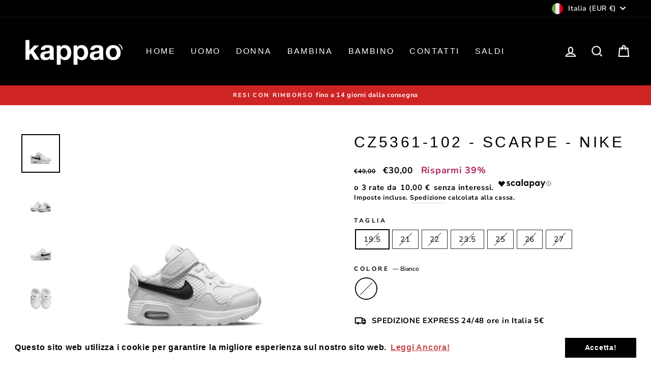

--- FILE ---
content_type: text/html; charset=utf-8
request_url: https://kappaonapoli.it/products/cz5361-102-scarpe-nike
body_size: 52505
content:
<!doctype html>
<html class="no-js" lang="it" dir="ltr">
<head>
  <meta charset="utf-8">
  <meta http-equiv="X-UA-Compatible" content="IE=edge,chrome=1">
  <meta name="viewport" content="width=device-width,initial-scale=1">
  <meta name="theme-color" content="#0eba7d">
  <link rel="canonical" href="https://kappaonapoli.it/products/cz5361-102-scarpe-nike">
  <link rel="preconnect" href="https://cdn.shopify.com">
  <link rel="preconnect" href="https://fonts.shopifycdn.com">
  <link rel="dns-prefetch" href="https://productreviews.shopifycdn.com">
  <link rel="dns-prefetch" href="https://ajax.googleapis.com">
  <link rel="dns-prefetch" href="https://maps.googleapis.com">
  <link rel="dns-prefetch" href="https://maps.gstatic.com"><link rel="shortcut icon" href="//kappaonapoli.it/cdn/shop/files/FAVICON_32x32.png?v=1666021096" type="image/png" /><title>CZ5361-102 - Scarpe - Nike
&ndash; kappaonapoli
</title>
<meta name="description" content="Nike Air Max SC (TDV)"><meta property="og:site_name" content="kappaonapoli">
  <meta property="og:url" content="https://kappaonapoli.it/products/cz5361-102-scarpe-nike">
  <meta property="og:title" content="CZ5361-102 - Scarpe - Nike">
  <meta property="og:type" content="product">
  <meta property="og:description" content="Nike Air Max SC (TDV)"><meta property="og:image" content="http://kappaonapoli.it/cdn/shop/products/m4r06DRW0JzIie5fCZ5361-102-PHSRH000.jpg?v=1651562193">
    <meta property="og:image:secure_url" content="https://kappaonapoli.it/cdn/shop/products/m4r06DRW0JzIie5fCZ5361-102-PHSRH000.jpg?v=1651562193">
    <meta property="og:image:width" content="875">
    <meta property="og:image:height" content="875"><meta name="twitter:site" content="@">
  <meta name="twitter:card" content="summary_large_image">
  <meta name="twitter:title" content="CZ5361-102 - Scarpe - Nike">
  <meta name="twitter:description" content="Nike Air Max SC (TDV)">
<style data-shopify>
  @font-face {
  font-family: "Nunito Sans";
  font-weight: 700;
  font-style: normal;
  font-display: swap;
  src: url("//kappaonapoli.it/cdn/fonts/nunito_sans/nunitosans_n7.25d963ed46da26098ebeab731e90d8802d989fa5.woff2") format("woff2"),
       url("//kappaonapoli.it/cdn/fonts/nunito_sans/nunitosans_n7.d32e3219b3d2ec82285d3027bd673efc61a996c8.woff") format("woff");
}


  @font-face {
  font-family: "Nunito Sans";
  font-weight: 600;
  font-style: normal;
  font-display: swap;
  src: url("//kappaonapoli.it/cdn/fonts/nunito_sans/nunitosans_n6.6e9464eba570101a53130c8130a9e17a8eb55c21.woff2") format("woff2"),
       url("//kappaonapoli.it/cdn/fonts/nunito_sans/nunitosans_n6.25a0ac0c0a8a26038c7787054dd6058dfbc20fa8.woff") format("woff");
}

  @font-face {
  font-family: "Nunito Sans";
  font-weight: 700;
  font-style: italic;
  font-display: swap;
  src: url("//kappaonapoli.it/cdn/fonts/nunito_sans/nunitosans_i7.8c1124729eec046a321e2424b2acf328c2c12139.woff2") format("woff2"),
       url("//kappaonapoli.it/cdn/fonts/nunito_sans/nunitosans_i7.af4cda04357273e0996d21184432bcb14651a64d.woff") format("woff");
}

  @font-face {
  font-family: "Nunito Sans";
  font-weight: 600;
  font-style: italic;
  font-display: swap;
  src: url("//kappaonapoli.it/cdn/fonts/nunito_sans/nunitosans_i6.e62a4aa1de9af615155fca680231620b75369d24.woff2") format("woff2"),
       url("//kappaonapoli.it/cdn/fonts/nunito_sans/nunitosans_i6.84ec3dfef4c401afbcd538286a9d65b772072e4b.woff") format("woff");
}

</style><link href="//kappaonapoli.it/cdn/shop/t/8/assets/theme.css?v=169148365255993459581720274043" rel="stylesheet" type="text/css" media="all" />
<style data-shopify>:root {
    --typeHeaderPrimary: "system_ui";
    --typeHeaderFallback: -apple-system, 'Segoe UI', Roboto, 'Helvetica Neue', 'Noto Sans', 'Liberation Sans', Arial, sans-serif, 'Apple Color Emoji', 'Segoe UI Emoji', 'Segoe UI Symbol', 'Noto Color Emoji';
    --typeHeaderSize: 35px;
    --typeHeaderWeight: 400;
    --typeHeaderLineHeight: 1.2;
    --typeHeaderSpacing: 0.15em;

    --typeBasePrimary:"Nunito Sans";
    --typeBaseFallback:sans-serif;
    --typeBaseSize: 15px;
    --typeBaseWeight: 700;
    --typeBaseSpacing: 0.05em;
    --typeBaseLineHeight: 1.5;

    --typeCollectionTitle: 23px;

    --iconWeight: 5px;
    --iconLinecaps: miter;

    
      --buttonRadius: 50px;
    

    --colorGridOverlayOpacity: 0.1;
  }

  .placeholder-content {
    background-image: linear-gradient(100deg, #ffffff 40%, #f7f7f7 63%, #ffffff 79%);
  }</style><script>
    document.documentElement.className = document.documentElement.className.replace('no-js', 'js');

    window.theme = window.theme || {};
    theme.routes = {
      home: "/",
      cart: "/cart.js",
      cartPage: "/cart",
      cartAdd: "/cart/add.js",
      cartChange: "/cart/change.js",
      search: "/search"
    };
    theme.strings = {
      soldOut: "Esaurito",
      unavailable: "Non disponibile",
      inStockLabel: "In magazzino, pronto per la spedizione",
      stockLabel: "[count] articoli rimasti, acquista ora!",
      willNotShipUntil: "Pronto per la spedizione [date]",
      willBeInStockAfter: "Di nuovo in magazzino [date]",
      waitingForStock: "Inventario in arrivo",
      savePrice: "Risparmi [saved_amount]",
      cartEmpty: "Il tuo carrello è attualmente vuoto.",
      cartTermsConfirmation: "Devi accettare i termini e le condizioni di vendita per procedere al pagamento",
      searchCollections: "Collezioni:",
      searchPages: "Pagine:",
      searchArticles: "Articoli:"
    };
    theme.settings = {
      dynamicVariantsEnable: true,
      cartType: "page",
      isCustomerTemplate: false,
      moneyFormat: "€{{amount_with_comma_separator}}",
      saveType: "percent",
      productImageSize: "square",
      productImageCover: true,
      predictiveSearch: true,
      predictiveSearchType: "product,article,page,collection",
      quickView: false,
      themeName: 'Impulse',
      themeVersion: "6.1.0"
    };
  </script>

  <script>window.performance && window.performance.mark && window.performance.mark('shopify.content_for_header.start');</script><meta name="google-site-verification" content="11owoC7aLCVBI7ms_f9UjWZaQt5l73bic66tgHZhAPA">
<meta id="shopify-digital-wallet" name="shopify-digital-wallet" content="/60543205615/digital_wallets/dialog">
<meta name="shopify-checkout-api-token" content="1c31d9b5771b7759f9b95277825696a8">
<meta id="in-context-paypal-metadata" data-shop-id="60543205615" data-venmo-supported="false" data-environment="production" data-locale="it_IT" data-paypal-v4="true" data-currency="EUR">
<link rel="alternate" type="application/json+oembed" href="https://kappaonapoli.it/products/cz5361-102-scarpe-nike.oembed">
<script async="async" src="/checkouts/internal/preloads.js?locale=it-IT"></script>
<link rel="preconnect" href="https://shop.app" crossorigin="anonymous">
<script async="async" src="https://shop.app/checkouts/internal/preloads.js?locale=it-IT&shop_id=60543205615" crossorigin="anonymous"></script>
<script id="apple-pay-shop-capabilities" type="application/json">{"shopId":60543205615,"countryCode":"IT","currencyCode":"EUR","merchantCapabilities":["supports3DS"],"merchantId":"gid:\/\/shopify\/Shop\/60543205615","merchantName":"kappaonapoli","requiredBillingContactFields":["postalAddress","email","phone"],"requiredShippingContactFields":["postalAddress","email","phone"],"shippingType":"shipping","supportedNetworks":["visa","maestro","masterCard","amex"],"total":{"type":"pending","label":"kappaonapoli","amount":"1.00"},"shopifyPaymentsEnabled":true,"supportsSubscriptions":true}</script>
<script id="shopify-features" type="application/json">{"accessToken":"1c31d9b5771b7759f9b95277825696a8","betas":["rich-media-storefront-analytics"],"domain":"kappaonapoli.it","predictiveSearch":true,"shopId":60543205615,"locale":"it"}</script>
<script>var Shopify = Shopify || {};
Shopify.shop = "kappaonapoli.myshopify.com";
Shopify.locale = "it";
Shopify.currency = {"active":"EUR","rate":"1.0"};
Shopify.country = "IT";
Shopify.theme = {"name":"Copia di Theme export impulse-kappao","id":165347033425,"schema_name":"Impulse","schema_version":"6.1.0","theme_store_id":null,"role":"main"};
Shopify.theme.handle = "null";
Shopify.theme.style = {"id":null,"handle":null};
Shopify.cdnHost = "kappaonapoli.it/cdn";
Shopify.routes = Shopify.routes || {};
Shopify.routes.root = "/";</script>
<script type="module">!function(o){(o.Shopify=o.Shopify||{}).modules=!0}(window);</script>
<script>!function(o){function n(){var o=[];function n(){o.push(Array.prototype.slice.apply(arguments))}return n.q=o,n}var t=o.Shopify=o.Shopify||{};t.loadFeatures=n(),t.autoloadFeatures=n()}(window);</script>
<script>
  window.ShopifyPay = window.ShopifyPay || {};
  window.ShopifyPay.apiHost = "shop.app\/pay";
  window.ShopifyPay.redirectState = null;
</script>
<script id="shop-js-analytics" type="application/json">{"pageType":"product"}</script>
<script defer="defer" async type="module" src="//kappaonapoli.it/cdn/shopifycloud/shop-js/modules/v2/client.init-shop-cart-sync_DQIcCFLZ.it.esm.js"></script>
<script defer="defer" async type="module" src="//kappaonapoli.it/cdn/shopifycloud/shop-js/modules/v2/chunk.common_BYLi5q0m.esm.js"></script>
<script type="module">
  await import("//kappaonapoli.it/cdn/shopifycloud/shop-js/modules/v2/client.init-shop-cart-sync_DQIcCFLZ.it.esm.js");
await import("//kappaonapoli.it/cdn/shopifycloud/shop-js/modules/v2/chunk.common_BYLi5q0m.esm.js");

  window.Shopify.SignInWithShop?.initShopCartSync?.({"fedCMEnabled":true,"windoidEnabled":true});

</script>
<script>
  window.Shopify = window.Shopify || {};
  if (!window.Shopify.featureAssets) window.Shopify.featureAssets = {};
  window.Shopify.featureAssets['shop-js'] = {"shop-cart-sync":["modules/v2/client.shop-cart-sync_CZl5mG_u.it.esm.js","modules/v2/chunk.common_BYLi5q0m.esm.js"],"init-fed-cm":["modules/v2/client.init-fed-cm_CBxtZrxg.it.esm.js","modules/v2/chunk.common_BYLi5q0m.esm.js"],"shop-button":["modules/v2/client.shop-button_ByfqkYDY.it.esm.js","modules/v2/chunk.common_BYLi5q0m.esm.js"],"shop-cash-offers":["modules/v2/client.shop-cash-offers_stx9RVL8.it.esm.js","modules/v2/chunk.common_BYLi5q0m.esm.js","modules/v2/chunk.modal_9bWcvmUU.esm.js"],"init-windoid":["modules/v2/client.init-windoid_DqmADOHy.it.esm.js","modules/v2/chunk.common_BYLi5q0m.esm.js"],"init-shop-email-lookup-coordinator":["modules/v2/client.init-shop-email-lookup-coordinator_Po4-2zNR.it.esm.js","modules/v2/chunk.common_BYLi5q0m.esm.js"],"shop-toast-manager":["modules/v2/client.shop-toast-manager_DHXyfGC3.it.esm.js","modules/v2/chunk.common_BYLi5q0m.esm.js"],"shop-login-button":["modules/v2/client.shop-login-button_MJmbO2R1.it.esm.js","modules/v2/chunk.common_BYLi5q0m.esm.js","modules/v2/chunk.modal_9bWcvmUU.esm.js"],"avatar":["modules/v2/client.avatar_BTnouDA3.it.esm.js"],"pay-button":["modules/v2/client.pay-button_rrOf3zEi.it.esm.js","modules/v2/chunk.common_BYLi5q0m.esm.js"],"init-shop-cart-sync":["modules/v2/client.init-shop-cart-sync_DQIcCFLZ.it.esm.js","modules/v2/chunk.common_BYLi5q0m.esm.js"],"init-customer-accounts":["modules/v2/client.init-customer-accounts_C1klJByh.it.esm.js","modules/v2/client.shop-login-button_MJmbO2R1.it.esm.js","modules/v2/chunk.common_BYLi5q0m.esm.js","modules/v2/chunk.modal_9bWcvmUU.esm.js"],"init-shop-for-new-customer-accounts":["modules/v2/client.init-shop-for-new-customer-accounts_oBwlSv5e.it.esm.js","modules/v2/client.shop-login-button_MJmbO2R1.it.esm.js","modules/v2/chunk.common_BYLi5q0m.esm.js","modules/v2/chunk.modal_9bWcvmUU.esm.js"],"init-customer-accounts-sign-up":["modules/v2/client.init-customer-accounts-sign-up_CSjFWgfV.it.esm.js","modules/v2/client.shop-login-button_MJmbO2R1.it.esm.js","modules/v2/chunk.common_BYLi5q0m.esm.js","modules/v2/chunk.modal_9bWcvmUU.esm.js"],"checkout-modal":["modules/v2/client.checkout-modal_DfvW2q5x.it.esm.js","modules/v2/chunk.common_BYLi5q0m.esm.js","modules/v2/chunk.modal_9bWcvmUU.esm.js"],"shop-follow-button":["modules/v2/client.shop-follow-button_BvgASt9f.it.esm.js","modules/v2/chunk.common_BYLi5q0m.esm.js","modules/v2/chunk.modal_9bWcvmUU.esm.js"],"lead-capture":["modules/v2/client.lead-capture_BPF3QT4q.it.esm.js","modules/v2/chunk.common_BYLi5q0m.esm.js","modules/v2/chunk.modal_9bWcvmUU.esm.js"],"shop-login":["modules/v2/client.shop-login_5L2eCxM9.it.esm.js","modules/v2/chunk.common_BYLi5q0m.esm.js","modules/v2/chunk.modal_9bWcvmUU.esm.js"],"payment-terms":["modules/v2/client.payment-terms_p4_Vxuou.it.esm.js","modules/v2/chunk.common_BYLi5q0m.esm.js","modules/v2/chunk.modal_9bWcvmUU.esm.js"]};
</script>
<script>(function() {
  var isLoaded = false;
  function asyncLoad() {
    if (isLoaded) return;
    isLoaded = true;
    var urls = ["https:\/\/configs.carthike.com\/carthike.js?shop=kappaonapoli.myshopify.com","https:\/\/cdn.shopify.com\/s\/files\/1\/0605\/4320\/5615\/t\/5\/assets\/booster_eu_cookie_60543205615.js?v=1672835293\u0026shop=kappaonapoli.myshopify.com","https:\/\/sdks.automizely.com\/conversions\/v1\/conversions.js?app_connection_id=59c7733156fd4c39a5f4274353d8968f\u0026mapped_org_id=6f811b2c3c464953b9a0d530eb416cb2_v1\u0026shop=kappaonapoli.myshopify.com","https:\/\/s3.eu-west-1.amazonaws.com\/production-klarna-il-shopify-osm\/3b599d8aff04114e7f62abe990914c9504208c1e\/kappaonapoli.myshopify.com-1720274043962.js?shop=kappaonapoli.myshopify.com","https:\/\/shopify.shopthelook.app\/shopthelook.js?shop=kappaonapoli.myshopify.com","https:\/\/cdn.hextom.com\/js\/eventpromotionbar.js?shop=kappaonapoli.myshopify.com","https:\/\/dashboard.mailerlite.com\/shopify\/17464\/947563?shop=kappaonapoli.myshopify.com"];
    for (var i = 0; i < urls.length; i++) {
      var s = document.createElement('script');
      s.type = 'text/javascript';
      s.async = true;
      s.src = urls[i];
      var x = document.getElementsByTagName('script')[0];
      x.parentNode.insertBefore(s, x);
    }
  };
  if(window.attachEvent) {
    window.attachEvent('onload', asyncLoad);
  } else {
    window.addEventListener('load', asyncLoad, false);
  }
})();</script>
<script id="__st">var __st={"a":60543205615,"offset":3600,"reqid":"16e7affe-50ac-4147-95bf-622c6ad75f19-1768397360","pageurl":"kappaonapoli.it\/products\/cz5361-102-scarpe-nike","u":"eb3a2c622b8c","p":"product","rtyp":"product","rid":7657534750959};</script>
<script>window.ShopifyPaypalV4VisibilityTracking = true;</script>
<script id="captcha-bootstrap">!function(){'use strict';const t='contact',e='account',n='new_comment',o=[[t,t],['blogs',n],['comments',n],[t,'customer']],c=[[e,'customer_login'],[e,'guest_login'],[e,'recover_customer_password'],[e,'create_customer']],r=t=>t.map((([t,e])=>`form[action*='/${t}']:not([data-nocaptcha='true']) input[name='form_type'][value='${e}']`)).join(','),a=t=>()=>t?[...document.querySelectorAll(t)].map((t=>t.form)):[];function s(){const t=[...o],e=r(t);return a(e)}const i='password',u='form_key',d=['recaptcha-v3-token','g-recaptcha-response','h-captcha-response',i],f=()=>{try{return window.sessionStorage}catch{return}},m='__shopify_v',_=t=>t.elements[u];function p(t,e,n=!1){try{const o=window.sessionStorage,c=JSON.parse(o.getItem(e)),{data:r}=function(t){const{data:e,action:n}=t;return t[m]||n?{data:e,action:n}:{data:t,action:n}}(c);for(const[e,n]of Object.entries(r))t.elements[e]&&(t.elements[e].value=n);n&&o.removeItem(e)}catch(o){console.error('form repopulation failed',{error:o})}}const l='form_type',E='cptcha';function T(t){t.dataset[E]=!0}const w=window,h=w.document,L='Shopify',v='ce_forms',y='captcha';let A=!1;((t,e)=>{const n=(g='f06e6c50-85a8-45c8-87d0-21a2b65856fe',I='https://cdn.shopify.com/shopifycloud/storefront-forms-hcaptcha/ce_storefront_forms_captcha_hcaptcha.v1.5.2.iife.js',D={infoText:'Protetto da hCaptcha',privacyText:'Privacy',termsText:'Termini'},(t,e,n)=>{const o=w[L][v],c=o.bindForm;if(c)return c(t,g,e,D).then(n);var r;o.q.push([[t,g,e,D],n]),r=I,A||(h.body.append(Object.assign(h.createElement('script'),{id:'captcha-provider',async:!0,src:r})),A=!0)});var g,I,D;w[L]=w[L]||{},w[L][v]=w[L][v]||{},w[L][v].q=[],w[L][y]=w[L][y]||{},w[L][y].protect=function(t,e){n(t,void 0,e),T(t)},Object.freeze(w[L][y]),function(t,e,n,w,h,L){const[v,y,A,g]=function(t,e,n){const i=e?o:[],u=t?c:[],d=[...i,...u],f=r(d),m=r(i),_=r(d.filter((([t,e])=>n.includes(e))));return[a(f),a(m),a(_),s()]}(w,h,L),I=t=>{const e=t.target;return e instanceof HTMLFormElement?e:e&&e.form},D=t=>v().includes(t);t.addEventListener('submit',(t=>{const e=I(t);if(!e)return;const n=D(e)&&!e.dataset.hcaptchaBound&&!e.dataset.recaptchaBound,o=_(e),c=g().includes(e)&&(!o||!o.value);(n||c)&&t.preventDefault(),c&&!n&&(function(t){try{if(!f())return;!function(t){const e=f();if(!e)return;const n=_(t);if(!n)return;const o=n.value;o&&e.removeItem(o)}(t);const e=Array.from(Array(32),(()=>Math.random().toString(36)[2])).join('');!function(t,e){_(t)||t.append(Object.assign(document.createElement('input'),{type:'hidden',name:u})),t.elements[u].value=e}(t,e),function(t,e){const n=f();if(!n)return;const o=[...t.querySelectorAll(`input[type='${i}']`)].map((({name:t})=>t)),c=[...d,...o],r={};for(const[a,s]of new FormData(t).entries())c.includes(a)||(r[a]=s);n.setItem(e,JSON.stringify({[m]:1,action:t.action,data:r}))}(t,e)}catch(e){console.error('failed to persist form',e)}}(e),e.submit())}));const S=(t,e)=>{t&&!t.dataset[E]&&(n(t,e.some((e=>e===t))),T(t))};for(const o of['focusin','change'])t.addEventListener(o,(t=>{const e=I(t);D(e)&&S(e,y())}));const B=e.get('form_key'),M=e.get(l),P=B&&M;t.addEventListener('DOMContentLoaded',(()=>{const t=y();if(P)for(const e of t)e.elements[l].value===M&&p(e,B);[...new Set([...A(),...v().filter((t=>'true'===t.dataset.shopifyCaptcha))])].forEach((e=>S(e,t)))}))}(h,new URLSearchParams(w.location.search),n,t,e,['guest_login'])})(!0,!0)}();</script>
<script integrity="sha256-4kQ18oKyAcykRKYeNunJcIwy7WH5gtpwJnB7kiuLZ1E=" data-source-attribution="shopify.loadfeatures" defer="defer" src="//kappaonapoli.it/cdn/shopifycloud/storefront/assets/storefront/load_feature-a0a9edcb.js" crossorigin="anonymous"></script>
<script crossorigin="anonymous" defer="defer" src="//kappaonapoli.it/cdn/shopifycloud/storefront/assets/shopify_pay/storefront-65b4c6d7.js?v=20250812"></script>
<script data-source-attribution="shopify.dynamic_checkout.dynamic.init">var Shopify=Shopify||{};Shopify.PaymentButton=Shopify.PaymentButton||{isStorefrontPortableWallets:!0,init:function(){window.Shopify.PaymentButton.init=function(){};var t=document.createElement("script");t.src="https://kappaonapoli.it/cdn/shopifycloud/portable-wallets/latest/portable-wallets.it.js",t.type="module",document.head.appendChild(t)}};
</script>
<script data-source-attribution="shopify.dynamic_checkout.buyer_consent">
  function portableWalletsHideBuyerConsent(e){var t=document.getElementById("shopify-buyer-consent"),n=document.getElementById("shopify-subscription-policy-button");t&&n&&(t.classList.add("hidden"),t.setAttribute("aria-hidden","true"),n.removeEventListener("click",e))}function portableWalletsShowBuyerConsent(e){var t=document.getElementById("shopify-buyer-consent"),n=document.getElementById("shopify-subscription-policy-button");t&&n&&(t.classList.remove("hidden"),t.removeAttribute("aria-hidden"),n.addEventListener("click",e))}window.Shopify?.PaymentButton&&(window.Shopify.PaymentButton.hideBuyerConsent=portableWalletsHideBuyerConsent,window.Shopify.PaymentButton.showBuyerConsent=portableWalletsShowBuyerConsent);
</script>
<script>
  function portableWalletsCleanup(e){e&&e.src&&console.error("Failed to load portable wallets script "+e.src);var t=document.querySelectorAll("shopify-accelerated-checkout .shopify-payment-button__skeleton, shopify-accelerated-checkout-cart .wallet-cart-button__skeleton"),e=document.getElementById("shopify-buyer-consent");for(let e=0;e<t.length;e++)t[e].remove();e&&e.remove()}function portableWalletsNotLoadedAsModule(e){e instanceof ErrorEvent&&"string"==typeof e.message&&e.message.includes("import.meta")&&"string"==typeof e.filename&&e.filename.includes("portable-wallets")&&(window.removeEventListener("error",portableWalletsNotLoadedAsModule),window.Shopify.PaymentButton.failedToLoad=e,"loading"===document.readyState?document.addEventListener("DOMContentLoaded",window.Shopify.PaymentButton.init):window.Shopify.PaymentButton.init())}window.addEventListener("error",portableWalletsNotLoadedAsModule);
</script>

<script type="module" src="https://kappaonapoli.it/cdn/shopifycloud/portable-wallets/latest/portable-wallets.it.js" onError="portableWalletsCleanup(this)" crossorigin="anonymous"></script>
<script nomodule>
  document.addEventListener("DOMContentLoaded", portableWalletsCleanup);
</script>

<link id="shopify-accelerated-checkout-styles" rel="stylesheet" media="screen" href="https://kappaonapoli.it/cdn/shopifycloud/portable-wallets/latest/accelerated-checkout-backwards-compat.css" crossorigin="anonymous">
<style id="shopify-accelerated-checkout-cart">
        #shopify-buyer-consent {
  margin-top: 1em;
  display: inline-block;
  width: 100%;
}

#shopify-buyer-consent.hidden {
  display: none;
}

#shopify-subscription-policy-button {
  background: none;
  border: none;
  padding: 0;
  text-decoration: underline;
  font-size: inherit;
  cursor: pointer;
}

#shopify-subscription-policy-button::before {
  box-shadow: none;
}

      </style>

<script>window.performance && window.performance.mark && window.performance.mark('shopify.content_for_header.end');</script>

  <script src="//kappaonapoli.it/cdn/shop/t/8/assets/vendor-scripts-v11.js" defer="defer"></script><link rel="stylesheet" href="//kappaonapoli.it/cdn/shop/t/8/assets/country-flags.css"><script src="//kappaonapoli.it/cdn/shop/t/8/assets/theme.js?v=149212258682495294041720274034" defer="defer"></script>


<!-- BEGIN app block: shopify://apps/klaviyo-email-marketing-sms/blocks/klaviyo-onsite-embed/2632fe16-c075-4321-a88b-50b567f42507 -->












  <script async src="https://static.klaviyo.com/onsite/js/RbXMj9/klaviyo.js?company_id=RbXMj9"></script>
  <script>!function(){if(!window.klaviyo){window._klOnsite=window._klOnsite||[];try{window.klaviyo=new Proxy({},{get:function(n,i){return"push"===i?function(){var n;(n=window._klOnsite).push.apply(n,arguments)}:function(){for(var n=arguments.length,o=new Array(n),w=0;w<n;w++)o[w]=arguments[w];var t="function"==typeof o[o.length-1]?o.pop():void 0,e=new Promise((function(n){window._klOnsite.push([i].concat(o,[function(i){t&&t(i),n(i)}]))}));return e}}})}catch(n){window.klaviyo=window.klaviyo||[],window.klaviyo.push=function(){var n;(n=window._klOnsite).push.apply(n,arguments)}}}}();</script>

  
    <script id="viewed_product">
      if (item == null) {
        var _learnq = _learnq || [];

        var MetafieldReviews = null
        var MetafieldYotpoRating = null
        var MetafieldYotpoCount = null
        var MetafieldLooxRating = null
        var MetafieldLooxCount = null
        var okendoProduct = null
        var okendoProductReviewCount = null
        var okendoProductReviewAverageValue = null
        try {
          // The following fields are used for Customer Hub recently viewed in order to add reviews.
          // This information is not part of __kla_viewed. Instead, it is part of __kla_viewed_reviewed_items
          MetafieldReviews = {};
          MetafieldYotpoRating = null
          MetafieldYotpoCount = null
          MetafieldLooxRating = null
          MetafieldLooxCount = null

          okendoProduct = null
          // If the okendo metafield is not legacy, it will error, which then requires the new json formatted data
          if (okendoProduct && 'error' in okendoProduct) {
            okendoProduct = null
          }
          okendoProductReviewCount = okendoProduct ? okendoProduct.reviewCount : null
          okendoProductReviewAverageValue = okendoProduct ? okendoProduct.reviewAverageValue : null
        } catch (error) {
          console.error('Error in Klaviyo onsite reviews tracking:', error);
        }

        var item = {
          Name: "CZ5361-102 - Scarpe - Nike",
          ProductID: 7657534750959,
          Categories: ["saldi 2022-23","sneakers bambino"],
          ImageURL: "https://kappaonapoli.it/cdn/shop/products/m4r06DRW0JzIie5fCZ5361-102-PHSRH000_grande.jpg?v=1651562193",
          URL: "https://kappaonapoli.it/products/cz5361-102-scarpe-nike",
          Brand: "Nike",
          Price: "€30,00",
          Value: "30,00",
          CompareAtPrice: "€49,00"
        };
        _learnq.push(['track', 'Viewed Product', item]);
        _learnq.push(['trackViewedItem', {
          Title: item.Name,
          ItemId: item.ProductID,
          Categories: item.Categories,
          ImageUrl: item.ImageURL,
          Url: item.URL,
          Metadata: {
            Brand: item.Brand,
            Price: item.Price,
            Value: item.Value,
            CompareAtPrice: item.CompareAtPrice
          },
          metafields:{
            reviews: MetafieldReviews,
            yotpo:{
              rating: MetafieldYotpoRating,
              count: MetafieldYotpoCount,
            },
            loox:{
              rating: MetafieldLooxRating,
              count: MetafieldLooxCount,
            },
            okendo: {
              rating: okendoProductReviewAverageValue,
              count: okendoProductReviewCount,
            }
          }
        }]);
      }
    </script>
  




  <script>
    window.klaviyoReviewsProductDesignMode = false
  </script>







<!-- END app block --><!-- BEGIN app block: shopify://apps/releasit-cod-form/blocks/app-embed/72faf214-4174-4fec-886b-0d0e8d3af9a2 -->

<!-- BEGIN app snippet: metafields-handlers -->







  
  <!-- END app snippet -->


  <!-- BEGIN app snippet: old-ext -->
  
<script type='application/javascript'>
      var _RSI_COD_FORM_SETTINGS = {"testMode":false,"visiblity":{"enabledOnlyForCountries_array":[],"enabledOnlyForProducts_array":[],"enabledOnlyForTotal":"0,0","isEnabledOnlyForCountries":false,"isEnabledOnlyForProducts":false,"totalLimitText":"Il pagamento in contrassegno non è disponibile per ordini superiori a €1000, utilizzare un metodo di pagamento diverso."},"cartPage":{"isEnabled":true,"isSeperateButton":true},"productPage":{"hideAddToCartButton":false,"addMode":"product-only","hideQuickCheckoutButtons":true,"ignoreCollectionsV2":false,"ignoreHomeV2":false,"isEnabled":true},"buyNowButton":{"floatingEnabled":false,"floatingPos":"bottom","iconType":"cart2","shakerType":"none","style":{"borderColor":"rgba(0,0,0,1)","bgColor":"rgba(0,0,0,1)","color":"rgba(255,255,255,1)","borderRadius":2,"borderWidth":0,"shadowOpacity":0.1,"fontSizeFactor":1},"text":"Paga alla Consegna"},"codFee":{"commission":300,"commissionName":"Commissione contrassegno","isFeeEnabled":false,"isFeeTaxable":false},"abandonedCheckouts":{"isEnabled":false},"localization":{"countryCode":"IT","country":{"code":"IT","label":{"t":{"en":"Italy"}},"phonePrefix":"+39","phoneLength":[9,11]}},"form":{"allTaxesIncluded":{"isEnabled":false,"text":"Tutte le tasse incluse."},"checkoutLines_array":[{"type":"subtotal","title":"Totale parziale"},{"type":"shipping","title":"Spedizione"},{"type":"total","title":"Totale"}],"deferLoading":true,"discounts":{"applyButton":{"style":{"bgColor":"rgba(0,0,0,1)"},"text":"Applica"},"checkoutLineText":"Sconto","fieldLabel":"Codice sconto","isEnabled":true,"limitToOneCode":true},"fields":{"areLabelsEnabled":true,"isCountriesV2":true,"isV2":true,"isV3":true,"items_array":[{"type":"order_summary","isActive":true,"position":0,"backendFields":{"label":{"t":{"en":"Order summary","it":"Riepilogo ordine","es":"Resumen del pedido","fr":"Résumé de la commande"}},"hideEdit":true}},{"type":"totals_summary","isActive":true,"position":1,"backendFields":{"label":{"t":{"en":"Totals summary","it":"Riepilogo totali","es":"Resumen total","fr":"Résumé des totaux"}}}},{"type":"discount_codes","isActive":true,"position":2,"backendFields":{"label":{"t":{"en":"Discount codes","it":"Codici sconto","es":"Códigos de descuento","fr":"Codes de réduction"}}}},{"type":"shipping_rates","isActive":true,"alignment":"left","position":3,"backendFields":{"label":{"t":{"en":"Shipping rates","it":"Tariffe di spedizione","es":"Tarifas de envío","fr":"Frais d'envoi"}}}},{"type":"custom_text","isActive":true,"text":"Inserisci il tuo indirizzo di spedizione","alignment":"center","fontWeight":"600","fontSizeFactor":1.05,"color":"rgba(0,0,0,1)","position":4,"backendFields":{"label":{"t":{"en":"Custom text","it":"Testo personalizzabile","es":"Texto personalizable","fr":"Texte personnalisé"}}}},{"type":"first_name","required":true,"showIcon":true,"label":"Nome","n":{"ph":"Nome","minL":2,"maxL":250,"eInv":"","reg":""},"isActive":true,"position":5,"backendFields":{"label":{"t":{"en":"First name field","it":"Campo nome","es":"Campo de nombre","fr":"Champ prénom"}},"name":"first_name"}},{"type":"last_name","required":true,"showIcon":true,"label":"Cognome","n":{"ph":"Cognome","minL":2,"maxL":250,"eInv":"","reg":""},"isActive":true,"position":6,"backendFields":{"label":{"t":{"en":"Last name field","it":"Campo cognome","es":"Campo de apellido","fr":"Champ nom de famille"}},"name":"last_name"}},{"type":"phone","required":true,"showIcon":true,"label":"Telefono","n":{"ph":"Telefono","minL":1,"maxL":15,"reg":""},"isActive":true,"position":7,"backendFields":{"label":{"t":{"en":"Phone field","it":"Campo telefono","es":"Campo de teléfono","fr":"Champ téléphone"}},"name":"phone"}},{"type":"address","required":true,"showIcon":true,"label":"Indirizzo","n":{"ph":"Indirizzo","minL":2,"maxL":250,"eInv":"","reg":""},"isActive":true,"position":8,"backendFields":{"label":{"t":{"en":"Address field","it":"Campo indirizzo","es":"Campo de dirección","fr":"Champ d'adresse"}},"name":"address"}},{"type":"civic_number","required":true,"showIcon":true,"label":"Numero civico","n":{"ph":"Numero civico","minL":1,"maxL":250,"eInv":"","reg":""},"isActive":true,"position":9,"backendFields":{"label":{"t":{"en":"Address 2 field","it":"Campo numero civico","es":"Campo de dirección 2","fr":"Champ adresse 2"}},"name":"civic_number"}},{"type":"province_country_field","position":10,"required":true,"label":"Provincia","disableDd":false,"n":{"ph":"Provincia"},"isActive":true,"backendFields":{"label":{"t":{"en":"Province field"}},"name":"province_country_field","replacesType":"province","elementType":"select","options":[{"label":"Agrigento","value":"AG"},{"label":"Alessandria","value":"AL"},{"label":"Ancona","value":"AN"},{"label":"Arezzo","value":"AR"},{"label":"Ascoli Piceno","value":"AP"},{"label":"Asti","value":"AT"},{"label":"Avellino","value":"AV"},{"label":"Bari","value":"BA"},{"label":"Barletta-Andria-Trani","value":"BT"},{"label":"Belluno","value":"BL"},{"label":"Benevento","value":"BN"},{"label":"Bergamo","value":"BG"},{"label":"Biella","value":"BI"},{"label":"Bologna","value":"BO"},{"label":"Bolzano/Bozen","value":"BZ"},{"label":"Brescia","value":"BS"},{"label":"Brindisi","value":"BR"},{"label":"Cagliari","value":"CA"},{"label":"Caltanissetta","value":"CL"},{"label":"Campobasso","value":"CB"},{"label":"Carbonia-Iglesias","value":"CI"},{"label":"Caserta","value":"CE"},{"label":"Catania","value":"CT"},{"label":"Catanzaro","value":"CZ"},{"label":"Chieti","value":"CH"},{"label":"Como","value":"CO"},{"label":"Cosenza","value":"CS"},{"label":"Cremona","value":"CR"},{"label":"Crotone","value":"KR"},{"label":"Cuneo","value":"CN"},{"label":"Enna","value":"EN"},{"label":"Fermo","value":"FM"},{"label":"Ferrara","value":"FE"},{"label":"Firenze","value":"FI"},{"label":"Foggia","value":"FG"},{"label":"Forlì-Cesena","value":"FC"},{"label":"Frosinone","value":"FR"},{"label":"Genova","value":"GE"},{"label":"Gorizia","value":"GO"},{"label":"Grosseto","value":"GR"},{"label":"Imperia","value":"IM"},{"label":"Isernia","value":"IS"},{"label":"L'Aquila","value":"AQ"},{"label":"La Spezia","value":"SP"},{"label":"Latina","value":"LT"},{"label":"Lecce","value":"LE"},{"label":"Lecco","value":"LC"},{"label":"Livorno","value":"LI"},{"label":"Lodi","value":"LO"},{"label":"Lucca","value":"LU"},{"label":"Macerata","value":"MC"},{"label":"Mantova","value":"MN"},{"label":"Massa-Carrara","value":"MS"},{"label":"Matera","value":"MT"},{"label":"Medio Campidano","value":"VS"},{"label":"Messina","value":"ME"},{"label":"Milano","value":"MI"},{"label":"Modena","value":"MO"},{"label":"Monza e della Brianza","value":"MB"},{"label":"Napoli","value":"NA"},{"label":"Novara","value":"NO"},{"label":"Nuoro","value":"NU"},{"label":"Ogliastra","value":"OG"},{"label":"Olbia-Tempio","value":"OT"},{"label":"Oristano","value":"OR"},{"label":"Padova","value":"PD"},{"label":"Palermo","value":"PA"},{"label":"Parma","value":"PR"},{"label":"Pavia","value":"PV"},{"label":"Perugia","value":"PG"},{"label":"Pesaro e Urbino","value":"PU"},{"label":"Pescara","value":"PE"},{"label":"Piacenza","value":"PC"},{"label":"Pisa","value":"PI"},{"label":"Pistoia","value":"PT"},{"label":"Pordenone","value":"PN"},{"label":"Potenza","value":"PZ"},{"label":"Prato","value":"PO"},{"label":"Ragusa","value":"RG"},{"label":"Ravenna","value":"RA"},{"label":"Reggio di Calabria","value":"RC"},{"label":"Reggio nell'Emilia","value":"RE"},{"label":"Rieti","value":"RI"},{"label":"Rimini","value":"RN"},{"label":"Roma","value":"RM"},{"label":"Rovigo","value":"RO"},{"label":"Salerno","value":"SA"},{"label":"Sassari","value":"SS"},{"label":"Savona","value":"SV"},{"label":"Siena","value":"SI"},{"label":"Siracusa","value":"SR"},{"label":"Sondrio","value":"SO"},{"label":"Taranto","value":"TA"},{"label":"Teramo","value":"TE"},{"label":"Terni","value":"TR"},{"label":"Torino","value":"TO"},{"label":"Trapani","value":"TP"},{"label":"Trento","value":"TN"},{"label":"Treviso","value":"TV"},{"label":"Trieste","value":"TS"},{"label":"Udine","value":"UD"},{"label":"Valle d'Aosta/Vallée d'Aoste","value":"AO"},{"label":"Varese","value":"VA"},{"label":"Venezia","value":"VE"},{"label":"Verbano-Cusio-Ossola","value":"VB"},{"label":"Vercelli","value":"VC"},{"label":"Verona","value":"VR"},{"label":"Vibo Valentia","value":"VV"},{"label":"Vicenza","value":"VI"},{"label":"Viterbo","value":"VT"}]}},{"type":"city","required":true,"showIcon":true,"label":"Città","n":{"ph":"Città","minL":2,"maxL":250,"eInv":"","reg":""},"isActive":true,"position":11,"backendFields":{"label":{"t":{"en":"City field","it":"Campo città","es":"Campo de la ciudad","fr":"Champ de la ville"}},"name":"city"}},{"type":"zip_code","required":true,"showIcon":true,"label":"Cap","n":{"ph":"Cap","minL":2,"maxL":250,"eInv":"","reg":""},"isActive":true,"position":12,"backendFields":{"label":{"t":{"en":"Zip code field","it":"Campo codice postale (CAP)","es":"Campo de código postal","fr":"Champ code postal"}},"name":"zip_code"}},{"type":"email","required":false,"showIcon":true,"label":"Email","n":{"ph":"Email","minL":1,"maxL":250},"isActive":true,"position":13,"backendFields":{"label":{"t":{"en":"Email field","it":"Campo email","es":"Campo de correo electrónico","fr":"Champ e-mail"}},"name":"email"}},{"type":"note","showIcon":true,"required":false,"label":"Nota sull'ordine","n":{"ph":"Nota sull'ordine","minL":1,"maxL":250,"eInv":"","reg":""},"isActive":false,"position":14,"backendFields":{"label":{"t":{"en":"Order note field","it":"Campo nota sull'ordine","es":"Campo de nota del pedido","fr":"Champ de note de commande"}},"name":"note"}},{"type":"sp_quantity","label":"Quantità","alignment":"left","isActive":false,"position":15,"backendFields":{"label":{"t":{"en":"Quantity selector field","it":"Campo selettore di quantità","es":"Campo selector de cantidad","fr":"Champ de sélection de quantité"}},"onlyOne":true}},{"type":"newsletter_subscribe_checkbox","label":"Iscriviti per ricevere comunicazioni di nuovi prodotti e offerte!","isActive":true,"position":16,"backendFields":{"label":{"t":{"en":"Newsletter field","it":"Campo iscrizione marketing","es":"Campo de inscripción de marketing","fr":"Champ de saisie marketing"}},"name":"newsletter_subscribe_checkbox"}},{"type":"terms_accept_checkbox","required":true,"label":"Accetta i nostri <a href=\"/policies/terms-of-service\">termini e condizioni</a>","isActive":false,"position":17,"backendFields":{"label":{"t":{"en":"Accept terms field","it":"Campo accettazione dei termini","es":"Campo de aceptación de términos","fr":"Champ d'acceptation des conditions"}},"name":"terms_accept_checkbox"}},{"type":"submit_button","isActive":true,"position":18,"backendFields":{"label":{"t":{"en":"Submit button","it":"Pulsante di invio","es":"Botón de envío","fr":"Bouton de soumission"}}}}],"title":"Inserisci il tuo indirizzo di spedizione","titleAlign":"left"},"generalTexts":{"errors":{"invalidDiscountCode":"Inserisci un codice sconto valido.","invalidEmail":"Inserisci un indirizzo email valido.","invalidGeneric":"Inserire un valore valido.","invalidPhone":"Inserisci un numero di telefono valido.","oneDiscountCodeAllowed":"È consentito un solo sconto per ordine.","required":"Questo campo è obbligatorio."},"free":"Gratis","selectShippingRate":"Metodo di spedizione"},"hasDraftChoButton":true,"hasEmbeddedV2":true,"header":{"showClose":true,"title":"PAGAMENTO ALLA CONSEGNA","titleStyle":{"alignment":"left","color":"rgba(0,0,0,1)","fontSizeFactor":1,"fontWeight":"600"}},"hideCheckoutLines":false,"isEmbedded":false,"isRtlEnabled":false,"isUsingAppEmbed":true,"isUsingScriptTag":true,"isUsingSpCdn":true,"style":{"bgColor":"rgba(255,255,255,1)","borderColor":"rgba(0,0,0,1)","borderRadius":9,"borderWidth":0,"color":"rgba(0,0,0,1)","fontSizeFactor":1,"shadowOpacity":0.2},"submitButton":{"iconType":"none","shakerType":"none","style":{"borderColor":"rgba(0,0,0,1)","bgColor":"rgba(0,0,0,1)","color":"rgba(255,255,255,1)","borderRadius":2,"borderWidth":0,"shadowOpacity":0.1,"fontSizeFactor":1},"text":"COMPLETA L'ORDINE - {order_total}"},"useMoneyFormat":true,"currentPage":"","currentStatus":"","postUrl":"/apps/rsi-cod-form-do-not-change/create-order"},"tracking":{"disableAllEvents":false,"items_array":[]},"shippingRates":{"isAutomatic":false,"items_array":[{"type":"custom","title":"Spedizione Veloce in 24/48h","price":500,"condition":[{"type":"if_total_greater_or_equal_than","value":0}],"priority":1},{"type":"default","title":"Default rate","price":0,"priority":0}],"sortMode":"price-low-high"},"integrations":{"codFee":{"commission":500,"commissionName":"Commissione pagamento alla consegna","isFeeEnabled":true,"isFeeTaxable":false}},"general":{"disableAutofill":false,"disableAutomaticDs":false,"noTagsToOrders":false,"paymentMethod":{"name":"Cash on Delivery (COD)","isEnabled":true},"redirectToCustomPage":{"type":"url","url":"","isEnabled":false},"saveOrdersAsDrafts":false,"saveUtms":false,"sendSms":true,"storefrontAccessToken":"6bd3368bdae57ae3f4bd7f9b8d4e9274"},"upsells":{"addButton":{"shakerType":"none","style":{"borderColor":"rgba(0,0,0,1)","bgColor":"rgba(0,0,0,1)","color":"rgba(255,255,255,1)","borderRadius":2,"shadowOpacity":0.1,"borderWidth":0},"text":"Aggiungi al mio ordine"},"isPostPurchase":true,"maxNum":2,"noThanksButton":{"style":{"borderColor":"rgba(0,0,0,1)","bgColor":"rgba(255,255,255,1)","color":"rgba(0,0,0,1)","borderRadius":2,"shadowOpacity":0.1,"borderWidth":2},"text":"No grazie, completa il mio ordine"},"showQuantitySelector":false,"topText":"Aggiungi {product_name} al tuo ordine!","isEnabled":false,"postUrl":"/apps/rsi-cod-form-do-not-change/get-upsell"},"reportPostUrl":"/apps/rsi-cod-form-do-not-change/send-report","messOtp":{"attempts":3,"isEnabled":false,"mode":"sms","smsMess":"{otp_code} è il tuo codice di verifica per il tuo ordine.","tAttemptsExceeded":"Hai raggiunto il limite di reinvii, riprova con un numero di telefono diverso.","tChangePhone":"Cambia numero di telefono","tDescription":"Un codice di verifica è stato inviato tramite SMS al tuo numero di telefono {phone_number}. Inserisci il tuo codice qui sotto per verificare il tuo numero di telefono:","tInvalidCode":"Il codice inserito non è valido, riprova.","tNewCodeSent":"Un nuovo codice è stato inviato tramite SMS al tuo numero di telefono {phone_number}. Inserisci il codice sopra.","tResend":"Reinvia codice","tTitle":"Verifica il tuo numero di telefono per completare l'ordine","tVerify":"Verifica","tYourCode":"Il tuo codice","postUrl":"/apps/rsi-cod-form-do-not-change/get-phone-number-otp"},"isSpCdnActive":true};
    </script>
  




<script src='https://cdn.shopify.com/extensions/019bbc77-391c-75ed-b9fc-c1bc3f103f0a/releasit-cod-form-342/assets/datepicker.min.js' defer></script><script src='https://cdn.shopify.com/extensions/019bbc77-391c-75ed-b9fc-c1bc3f103f0a/releasit-cod-form-342/assets/get-form-script.min.js' defer></script><script id='rsi-cod-form-product-cache' type='application/json'>
  {"id":7657534750959,"title":"CZ5361-102 - Scarpe - Nike","handle":"cz5361-102-scarpe-nike","description":"Nike Air Max SC (TDV)","published_at":"2022-05-03T09:16:23+02:00","created_at":"2022-05-03T09:16:33+02:00","vendor":"Nike","type":"Scarpe","tags":["037","19.5","2022","21","22","23.5","25","26","27","Bambino","Bianco","Calzature","Nike","Primavera\/Estate","Scarpe","Sneakers"],"price":3000,"price_min":3000,"price_max":3000,"available":false,"price_varies":false,"compare_at_price":4900,"compare_at_price_min":4900,"compare_at_price_max":4900,"compare_at_price_varies":false,"variants":[{"id":42800459481327,"title":"19.5 \/ Bianco","option1":"19.5","option2":"Bianco","option3":null,"sku":"2000000229058","requires_shipping":true,"taxable":true,"featured_image":{"id":37495519674607,"product_id":7657534750959,"position":1,"created_at":"2022-05-03T09:16:33+02:00","updated_at":"2022-05-03T09:16:33+02:00","alt":null,"width":875,"height":875,"src":"\/\/kappaonapoli.it\/cdn\/shop\/products\/m4r06DRW0JzIie5fCZ5361-102-PHSRH000.jpg?v=1651562193","variant_ids":[42800459481327,42800459514095,42800459546863,42800459579631,42800459612399,42800459645167,42800459677935]},"available":false,"name":"CZ5361-102 - Scarpe - Nike - 19.5 \/ Bianco","public_title":"19.5 \/ Bianco","options":["19.5","Bianco"],"price":3000,"weight":0,"compare_at_price":4900,"inventory_management":"shopify","barcode":"","featured_media":{"alt":null,"id":30059389911279,"position":1,"preview_image":{"aspect_ratio":1.0,"height":875,"width":875,"src":"\/\/kappaonapoli.it\/cdn\/shop\/products\/m4r06DRW0JzIie5fCZ5361-102-PHSRH000.jpg?v=1651562193"}},"requires_selling_plan":false,"selling_plan_allocations":[]},{"id":42800459514095,"title":"21 \/ Bianco","option1":"21","option2":"Bianco","option3":null,"sku":"2000000229065","requires_shipping":true,"taxable":true,"featured_image":{"id":37495519674607,"product_id":7657534750959,"position":1,"created_at":"2022-05-03T09:16:33+02:00","updated_at":"2022-05-03T09:16:33+02:00","alt":null,"width":875,"height":875,"src":"\/\/kappaonapoli.it\/cdn\/shop\/products\/m4r06DRW0JzIie5fCZ5361-102-PHSRH000.jpg?v=1651562193","variant_ids":[42800459481327,42800459514095,42800459546863,42800459579631,42800459612399,42800459645167,42800459677935]},"available":false,"name":"CZ5361-102 - Scarpe - Nike - 21 \/ Bianco","public_title":"21 \/ Bianco","options":["21","Bianco"],"price":3000,"weight":0,"compare_at_price":4900,"inventory_management":"shopify","barcode":"","featured_media":{"alt":null,"id":30059389911279,"position":1,"preview_image":{"aspect_ratio":1.0,"height":875,"width":875,"src":"\/\/kappaonapoli.it\/cdn\/shop\/products\/m4r06DRW0JzIie5fCZ5361-102-PHSRH000.jpg?v=1651562193"}},"requires_selling_plan":false,"selling_plan_allocations":[]},{"id":42800459546863,"title":"22 \/ Bianco","option1":"22","option2":"Bianco","option3":null,"sku":"2000000229072","requires_shipping":true,"taxable":true,"featured_image":{"id":37495519674607,"product_id":7657534750959,"position":1,"created_at":"2022-05-03T09:16:33+02:00","updated_at":"2022-05-03T09:16:33+02:00","alt":null,"width":875,"height":875,"src":"\/\/kappaonapoli.it\/cdn\/shop\/products\/m4r06DRW0JzIie5fCZ5361-102-PHSRH000.jpg?v=1651562193","variant_ids":[42800459481327,42800459514095,42800459546863,42800459579631,42800459612399,42800459645167,42800459677935]},"available":false,"name":"CZ5361-102 - Scarpe - Nike - 22 \/ Bianco","public_title":"22 \/ Bianco","options":["22","Bianco"],"price":3000,"weight":0,"compare_at_price":4900,"inventory_management":"shopify","barcode":"","featured_media":{"alt":null,"id":30059389911279,"position":1,"preview_image":{"aspect_ratio":1.0,"height":875,"width":875,"src":"\/\/kappaonapoli.it\/cdn\/shop\/products\/m4r06DRW0JzIie5fCZ5361-102-PHSRH000.jpg?v=1651562193"}},"requires_selling_plan":false,"selling_plan_allocations":[]},{"id":42800459579631,"title":"23.5 \/ Bianco","option1":"23.5","option2":"Bianco","option3":null,"sku":"2000000229089","requires_shipping":true,"taxable":true,"featured_image":{"id":37495519674607,"product_id":7657534750959,"position":1,"created_at":"2022-05-03T09:16:33+02:00","updated_at":"2022-05-03T09:16:33+02:00","alt":null,"width":875,"height":875,"src":"\/\/kappaonapoli.it\/cdn\/shop\/products\/m4r06DRW0JzIie5fCZ5361-102-PHSRH000.jpg?v=1651562193","variant_ids":[42800459481327,42800459514095,42800459546863,42800459579631,42800459612399,42800459645167,42800459677935]},"available":false,"name":"CZ5361-102 - Scarpe - Nike - 23.5 \/ Bianco","public_title":"23.5 \/ Bianco","options":["23.5","Bianco"],"price":3000,"weight":0,"compare_at_price":4900,"inventory_management":"shopify","barcode":"","featured_media":{"alt":null,"id":30059389911279,"position":1,"preview_image":{"aspect_ratio":1.0,"height":875,"width":875,"src":"\/\/kappaonapoli.it\/cdn\/shop\/products\/m4r06DRW0JzIie5fCZ5361-102-PHSRH000.jpg?v=1651562193"}},"requires_selling_plan":false,"selling_plan_allocations":[]},{"id":42800459612399,"title":"25 \/ Bianco","option1":"25","option2":"Bianco","option3":null,"sku":"2000000229096","requires_shipping":true,"taxable":true,"featured_image":{"id":37495519674607,"product_id":7657534750959,"position":1,"created_at":"2022-05-03T09:16:33+02:00","updated_at":"2022-05-03T09:16:33+02:00","alt":null,"width":875,"height":875,"src":"\/\/kappaonapoli.it\/cdn\/shop\/products\/m4r06DRW0JzIie5fCZ5361-102-PHSRH000.jpg?v=1651562193","variant_ids":[42800459481327,42800459514095,42800459546863,42800459579631,42800459612399,42800459645167,42800459677935]},"available":false,"name":"CZ5361-102 - Scarpe - Nike - 25 \/ Bianco","public_title":"25 \/ Bianco","options":["25","Bianco"],"price":3000,"weight":0,"compare_at_price":4900,"inventory_management":"shopify","barcode":"","featured_media":{"alt":null,"id":30059389911279,"position":1,"preview_image":{"aspect_ratio":1.0,"height":875,"width":875,"src":"\/\/kappaonapoli.it\/cdn\/shop\/products\/m4r06DRW0JzIie5fCZ5361-102-PHSRH000.jpg?v=1651562193"}},"requires_selling_plan":false,"selling_plan_allocations":[]},{"id":42800459645167,"title":"26 \/ Bianco","option1":"26","option2":"Bianco","option3":null,"sku":"2000000229102","requires_shipping":true,"taxable":true,"featured_image":{"id":37495519674607,"product_id":7657534750959,"position":1,"created_at":"2022-05-03T09:16:33+02:00","updated_at":"2022-05-03T09:16:33+02:00","alt":null,"width":875,"height":875,"src":"\/\/kappaonapoli.it\/cdn\/shop\/products\/m4r06DRW0JzIie5fCZ5361-102-PHSRH000.jpg?v=1651562193","variant_ids":[42800459481327,42800459514095,42800459546863,42800459579631,42800459612399,42800459645167,42800459677935]},"available":false,"name":"CZ5361-102 - Scarpe - Nike - 26 \/ Bianco","public_title":"26 \/ Bianco","options":["26","Bianco"],"price":3000,"weight":0,"compare_at_price":4900,"inventory_management":"shopify","barcode":"","featured_media":{"alt":null,"id":30059389911279,"position":1,"preview_image":{"aspect_ratio":1.0,"height":875,"width":875,"src":"\/\/kappaonapoli.it\/cdn\/shop\/products\/m4r06DRW0JzIie5fCZ5361-102-PHSRH000.jpg?v=1651562193"}},"requires_selling_plan":false,"selling_plan_allocations":[]},{"id":42800459677935,"title":"27 \/ Bianco","option1":"27","option2":"Bianco","option3":null,"sku":"2000000229119","requires_shipping":true,"taxable":true,"featured_image":{"id":37495519674607,"product_id":7657534750959,"position":1,"created_at":"2022-05-03T09:16:33+02:00","updated_at":"2022-05-03T09:16:33+02:00","alt":null,"width":875,"height":875,"src":"\/\/kappaonapoli.it\/cdn\/shop\/products\/m4r06DRW0JzIie5fCZ5361-102-PHSRH000.jpg?v=1651562193","variant_ids":[42800459481327,42800459514095,42800459546863,42800459579631,42800459612399,42800459645167,42800459677935]},"available":false,"name":"CZ5361-102 - Scarpe - Nike - 27 \/ Bianco","public_title":"27 \/ Bianco","options":["27","Bianco"],"price":3000,"weight":0,"compare_at_price":4900,"inventory_management":"shopify","barcode":"","featured_media":{"alt":null,"id":30059389911279,"position":1,"preview_image":{"aspect_ratio":1.0,"height":875,"width":875,"src":"\/\/kappaonapoli.it\/cdn\/shop\/products\/m4r06DRW0JzIie5fCZ5361-102-PHSRH000.jpg?v=1651562193"}},"requires_selling_plan":false,"selling_plan_allocations":[]}],"images":["\/\/kappaonapoli.it\/cdn\/shop\/products\/m4r06DRW0JzIie5fCZ5361-102-PHSRH000.jpg?v=1651562193","\/\/kappaonapoli.it\/cdn\/shop\/products\/rHnc7GAwSxg5uL8pCZ5361-102-PHCFH001.jpg?v=1651562193","\/\/kappaonapoli.it\/cdn\/shop\/products\/TVZtNxsdvgCYLaBVCZ5361-102-PHSLH001.jpg?v=1651562193","\/\/kappaonapoli.it\/cdn\/shop\/products\/KwR1Q97JUIP75TaACZ5361-102-PHCTH001.jpg?v=1651562193","\/\/kappaonapoli.it\/cdn\/shop\/products\/SSU5yOexmSLBHXQNCZ5361-102-PHCBH000.jpg?v=1651562193","\/\/kappaonapoli.it\/cdn\/shop\/products\/VfyfIhVem1GppJuaCZ5361-102-PHSUH000.jpg?v=1651562193"],"featured_image":"\/\/kappaonapoli.it\/cdn\/shop\/products\/m4r06DRW0JzIie5fCZ5361-102-PHSRH000.jpg?v=1651562193","options":["Taglia","Colore"],"media":[{"alt":null,"id":30059389911279,"position":1,"preview_image":{"aspect_ratio":1.0,"height":875,"width":875,"src":"\/\/kappaonapoli.it\/cdn\/shop\/products\/m4r06DRW0JzIie5fCZ5361-102-PHSRH000.jpg?v=1651562193"},"aspect_ratio":1.0,"height":875,"media_type":"image","src":"\/\/kappaonapoli.it\/cdn\/shop\/products\/m4r06DRW0JzIie5fCZ5361-102-PHSRH000.jpg?v=1651562193","width":875},{"alt":null,"id":30059389944047,"position":2,"preview_image":{"aspect_ratio":1.0,"height":875,"width":875,"src":"\/\/kappaonapoli.it\/cdn\/shop\/products\/rHnc7GAwSxg5uL8pCZ5361-102-PHCFH001.jpg?v=1651562193"},"aspect_ratio":1.0,"height":875,"media_type":"image","src":"\/\/kappaonapoli.it\/cdn\/shop\/products\/rHnc7GAwSxg5uL8pCZ5361-102-PHCFH001.jpg?v=1651562193","width":875},{"alt":null,"id":30059389976815,"position":3,"preview_image":{"aspect_ratio":1.0,"height":875,"width":875,"src":"\/\/kappaonapoli.it\/cdn\/shop\/products\/TVZtNxsdvgCYLaBVCZ5361-102-PHSLH001.jpg?v=1651562193"},"aspect_ratio":1.0,"height":875,"media_type":"image","src":"\/\/kappaonapoli.it\/cdn\/shop\/products\/TVZtNxsdvgCYLaBVCZ5361-102-PHSLH001.jpg?v=1651562193","width":875},{"alt":null,"id":30059390009583,"position":4,"preview_image":{"aspect_ratio":1.0,"height":875,"width":875,"src":"\/\/kappaonapoli.it\/cdn\/shop\/products\/KwR1Q97JUIP75TaACZ5361-102-PHCTH001.jpg?v=1651562193"},"aspect_ratio":1.0,"height":875,"media_type":"image","src":"\/\/kappaonapoli.it\/cdn\/shop\/products\/KwR1Q97JUIP75TaACZ5361-102-PHCTH001.jpg?v=1651562193","width":875},{"alt":null,"id":30059390042351,"position":5,"preview_image":{"aspect_ratio":1.0,"height":875,"width":875,"src":"\/\/kappaonapoli.it\/cdn\/shop\/products\/SSU5yOexmSLBHXQNCZ5361-102-PHCBH000.jpg?v=1651562193"},"aspect_ratio":1.0,"height":875,"media_type":"image","src":"\/\/kappaonapoli.it\/cdn\/shop\/products\/SSU5yOexmSLBHXQNCZ5361-102-PHCBH000.jpg?v=1651562193","width":875},{"alt":null,"id":30059390075119,"position":6,"preview_image":{"aspect_ratio":1.0,"height":875,"width":875,"src":"\/\/kappaonapoli.it\/cdn\/shop\/products\/VfyfIhVem1GppJuaCZ5361-102-PHSUH000.jpg?v=1651562193"},"aspect_ratio":1.0,"height":875,"media_type":"image","src":"\/\/kappaonapoli.it\/cdn\/shop\/products\/VfyfIhVem1GppJuaCZ5361-102-PHSUH000.jpg?v=1651562193","width":875}],"requires_selling_plan":false,"selling_plan_groups":[],"content":"Nike Air Max SC (TDV)"}
</script>
<script id='rsi-cod-form-product-collections-cache' type='application/json'>
  [{"id":612167811409,"handle":"saldi","updated_at":"2026-01-11T13:11:54+01:00","published_at":"2023-12-09T10:48:34+01:00","sort_order":"created-desc","template_suffix":"","published_scope":"global","title":"saldi 2022-23","body_html":""},{"id":609443086673,"handle":"sneakers-bambino","updated_at":"2026-01-08T11:55:18+01:00","published_at":"2023-10-26T17:00:37+02:00","sort_order":"created-desc","template_suffix":"","published_scope":"global","title":"sneakers bambino","body_html":""}]
</script>



<script type='application/javascript'>
  
  var _RSI_COD_FORM_MONEY_FORMAT = '€{{amount_with_comma_separator}}';
  
</script>
<script type='application/javascript'>
  var _RSI_COD_FORM_SWIFFY_JS_URL = "https://cdn.shopify.com/extensions/019bbc77-391c-75ed-b9fc-c1bc3f103f0a/releasit-cod-form-342/assets/swiffy-slider.min.js";
  var _RSI_COD_FORM_SWIFFY_CSS_URL = "https://cdn.shopify.com/extensions/019bbc77-391c-75ed-b9fc-c1bc3f103f0a/releasit-cod-form-342/assets/swiffy-slider.min.css";
</script>
<script>
  var _RSI_COD_FORM_CSS_URL = "https://cdn.shopify.com/extensions/019bbc77-391c-75ed-b9fc-c1bc3f103f0a/releasit-cod-form-342/assets/style.min.css";
  var _RSI_COD_FORM_CSS_DATE_URL = "https://cdn.shopify.com/extensions/019bbc77-391c-75ed-b9fc-c1bc3f103f0a/releasit-cod-form-342/assets/datepicker.min.css";

  var RSI_CSS_LOADER = function () {
    var head = document.head;
    var link1 = document.createElement('link');

    link1.type = 'text/css';
    link1.rel = 'stylesheet';
    link1.href = _RSI_COD_FORM_CSS_URL;

    var link2 = document.createElement('link');

    link2.type = 'text/css';
    link2.rel = 'stylesheet';
    link2.href = _RSI_COD_FORM_CSS_DATE_URL;

    head.appendChild(link1);
    head.appendChild(link2);
  };

  if (document.readyState === 'interactive' || document.readyState === 'complete') {
    RSI_CSS_LOADER();
  } else {
    document.addEventListener('DOMContentLoaded', RSI_CSS_LOADER);
  }
</script>
<style>
  button._rsi-buy-now-button,
  div._rsi-buy-now-button,
  a._rsi-buy-now-button {
    width: 100%;
    font-weight: 600;
    padding: 12px 20px 14px;
    font-size: 16px;
    text-align: center;
    line-height: 1.3;
    margin-top: 10px;
    cursor: pointer;
    display: -webkit-box;
    display: -ms-flexbox;
    display: flex;
    -webkit-box-pack: center;
    -ms-flex-pack: center;
    justify-content: center;
    -webkit-box-align: center;
    -ms-flex-align: center;
    align-items: center;
    text-decoration: none;
    font-family: inherit;
    min-height: 51px;
    height: auto;
    border: 0 !important;
    -webkit-appearance: none;
    -moz-appearance: none;
    appearance: none;
    -webkit-box-sizing: border-box;
    box-sizing: border-box;
  }

  ._rsi-buy-now-button > span {
    font-weight: inherit !important;
    font-size: inherit !important;
    text-align: inherit !important;
    line-height: inherit !important;
    text-decoration: inherit !important;
    font-family: inherit !important;
    -webkit-box-ordinal-group: 2;
    -ms-flex-order: 1;
    order: 1;
    color: inherit !important;
    margin: 0;
  }

  product-form.product-form .product-form__buttons ._rsi-buy-now-button._rsi-buy-now-button-product {
    margin-bottom: 10px;
  }

  ._rsi-buy-now-button-subtitle {
    display: block;
    font-weight: 400;
    opacity: 0.95;
    font-size: 90%;
    margin-top: 3px;
    color: inherit !important;
  }

  ._rsi-buy-now-button ._rsi-button-icon {
    -webkit-box-flex: 0;
    -ms-flex-positive: 0;
    flex-grow: 0;
    -ms-flex-negative: 0;
    flex-shrink: 0;
    border: none;
    outline: none;
    box-shadow: none;
    stroke: none;
    height: auto;
    width: auto;
  }

  ._rsi-buy-now-button ._rsi-button-icon._rsi-button-icon-left {
    -webkit-box-ordinal-group: 1;
    -ms-flex-order: 0;
    order: 0;
    margin-right: 7px;
    margin-left: 0;
  }

  ._rsi-buy-now-button._rsi-buy-now-button-with-subtitle ._rsi-button-icon._rsi-button-icon-left {
    margin-right: 14px;
  }

  ._rsi-buy-now-button ._rsi-button-icon._rsi-button-icon-right {
    -webkit-box-ordinal-group: 3;
    -ms-flex-order: 2;
    order: 2;
    margin-left: 7px;
    margin-right: 7px;
  }

  ._rsi-buy-now-button._rsi-buy-now-button-with-subtitle ._rsi-button-icon._rsi-button-icon-right {
    margin-left: 14px;
  }

  ._rsi-buy-now-button-floating {
    width: 100%;
    position: fixed;
    left: 0;
    right: 0;
    bottom: 0;
    z-index: 100099900;
    padding: 0;
  }

  ._rsi-buy-now-button-floating[data-position='top'] {
    bottom: unset;
    top: 0;
  }

  ._rsi-buy-now-button-floating ._rsi-buy-now-button {
    min-height: 53px;
    margin-top: 0;
  }

  #_rsi-cod-form-embed,
  #_rsi-cod-form-modal {
    display: none;
  }
</style>


<!-- END app snippet -->


<!-- END app block --><!-- BEGIN app block: shopify://apps/pagefly-page-builder/blocks/app-embed/83e179f7-59a0-4589-8c66-c0dddf959200 -->

<!-- BEGIN app snippet: pagefly-cro-ab-testing-main -->







<script>
  ;(function () {
    const url = new URL(window.location)
    const viewParam = url.searchParams.get('view')
    if (viewParam && viewParam.includes('variant-pf-')) {
      url.searchParams.set('pf_v', viewParam)
      url.searchParams.delete('view')
      window.history.replaceState({}, '', url)
    }
  })()
</script>



<script type='module'>
  
  window.PAGEFLY_CRO = window.PAGEFLY_CRO || {}

  window.PAGEFLY_CRO['data_debug'] = {
    original_template_suffix: "all_products",
    allow_ab_test: false,
    ab_test_start_time: 0,
    ab_test_end_time: 0,
    today_date_time: 1768397360000,
  }
  window.PAGEFLY_CRO['GA4'] = { enabled: false}
</script>

<!-- END app snippet -->








  <script src='https://cdn.shopify.com/extensions/019bb4f9-aed6-78a3-be91-e9d44663e6bf/pagefly-page-builder-215/assets/pagefly-helper.js' defer='defer'></script>

  <script src='https://cdn.shopify.com/extensions/019bb4f9-aed6-78a3-be91-e9d44663e6bf/pagefly-page-builder-215/assets/pagefly-general-helper.js' defer='defer'></script>

  <script src='https://cdn.shopify.com/extensions/019bb4f9-aed6-78a3-be91-e9d44663e6bf/pagefly-page-builder-215/assets/pagefly-snap-slider.js' defer='defer'></script>

  <script src='https://cdn.shopify.com/extensions/019bb4f9-aed6-78a3-be91-e9d44663e6bf/pagefly-page-builder-215/assets/pagefly-slideshow-v3.js' defer='defer'></script>

  <script src='https://cdn.shopify.com/extensions/019bb4f9-aed6-78a3-be91-e9d44663e6bf/pagefly-page-builder-215/assets/pagefly-slideshow-v4.js' defer='defer'></script>

  <script src='https://cdn.shopify.com/extensions/019bb4f9-aed6-78a3-be91-e9d44663e6bf/pagefly-page-builder-215/assets/pagefly-glider.js' defer='defer'></script>

  <script src='https://cdn.shopify.com/extensions/019bb4f9-aed6-78a3-be91-e9d44663e6bf/pagefly-page-builder-215/assets/pagefly-slideshow-v1-v2.js' defer='defer'></script>

  <script src='https://cdn.shopify.com/extensions/019bb4f9-aed6-78a3-be91-e9d44663e6bf/pagefly-page-builder-215/assets/pagefly-product-media.js' defer='defer'></script>

  <script src='https://cdn.shopify.com/extensions/019bb4f9-aed6-78a3-be91-e9d44663e6bf/pagefly-page-builder-215/assets/pagefly-product.js' defer='defer'></script>


<script id='pagefly-helper-data' type='application/json'>
  {
    "page_optimization": {
      "assets_prefetching": false
    },
    "elements_asset_mapper": {
      "Accordion": "https://cdn.shopify.com/extensions/019bb4f9-aed6-78a3-be91-e9d44663e6bf/pagefly-page-builder-215/assets/pagefly-accordion.js",
      "Accordion3": "https://cdn.shopify.com/extensions/019bb4f9-aed6-78a3-be91-e9d44663e6bf/pagefly-page-builder-215/assets/pagefly-accordion3.js",
      "CountDown": "https://cdn.shopify.com/extensions/019bb4f9-aed6-78a3-be91-e9d44663e6bf/pagefly-page-builder-215/assets/pagefly-countdown.js",
      "GMap1": "https://cdn.shopify.com/extensions/019bb4f9-aed6-78a3-be91-e9d44663e6bf/pagefly-page-builder-215/assets/pagefly-gmap.js",
      "GMap2": "https://cdn.shopify.com/extensions/019bb4f9-aed6-78a3-be91-e9d44663e6bf/pagefly-page-builder-215/assets/pagefly-gmap.js",
      "GMapBasicV2": "https://cdn.shopify.com/extensions/019bb4f9-aed6-78a3-be91-e9d44663e6bf/pagefly-page-builder-215/assets/pagefly-gmap.js",
      "GMapAdvancedV2": "https://cdn.shopify.com/extensions/019bb4f9-aed6-78a3-be91-e9d44663e6bf/pagefly-page-builder-215/assets/pagefly-gmap.js",
      "HTML.Video": "https://cdn.shopify.com/extensions/019bb4f9-aed6-78a3-be91-e9d44663e6bf/pagefly-page-builder-215/assets/pagefly-htmlvideo.js",
      "HTML.Video2": "https://cdn.shopify.com/extensions/019bb4f9-aed6-78a3-be91-e9d44663e6bf/pagefly-page-builder-215/assets/pagefly-htmlvideo2.js",
      "HTML.Video3": "https://cdn.shopify.com/extensions/019bb4f9-aed6-78a3-be91-e9d44663e6bf/pagefly-page-builder-215/assets/pagefly-htmlvideo2.js",
      "BackgroundVideo": "https://cdn.shopify.com/extensions/019bb4f9-aed6-78a3-be91-e9d44663e6bf/pagefly-page-builder-215/assets/pagefly-htmlvideo2.js",
      "Instagram": "https://cdn.shopify.com/extensions/019bb4f9-aed6-78a3-be91-e9d44663e6bf/pagefly-page-builder-215/assets/pagefly-instagram.js",
      "Instagram2": "https://cdn.shopify.com/extensions/019bb4f9-aed6-78a3-be91-e9d44663e6bf/pagefly-page-builder-215/assets/pagefly-instagram.js",
      "Insta3": "https://cdn.shopify.com/extensions/019bb4f9-aed6-78a3-be91-e9d44663e6bf/pagefly-page-builder-215/assets/pagefly-instagram3.js",
      "Tabs": "https://cdn.shopify.com/extensions/019bb4f9-aed6-78a3-be91-e9d44663e6bf/pagefly-page-builder-215/assets/pagefly-tab.js",
      "Tabs3": "https://cdn.shopify.com/extensions/019bb4f9-aed6-78a3-be91-e9d44663e6bf/pagefly-page-builder-215/assets/pagefly-tab3.js",
      "ProductBox": "https://cdn.shopify.com/extensions/019bb4f9-aed6-78a3-be91-e9d44663e6bf/pagefly-page-builder-215/assets/pagefly-cart.js",
      "FBPageBox2": "https://cdn.shopify.com/extensions/019bb4f9-aed6-78a3-be91-e9d44663e6bf/pagefly-page-builder-215/assets/pagefly-facebook.js",
      "FBLikeButton2": "https://cdn.shopify.com/extensions/019bb4f9-aed6-78a3-be91-e9d44663e6bf/pagefly-page-builder-215/assets/pagefly-facebook.js",
      "TwitterFeed2": "https://cdn.shopify.com/extensions/019bb4f9-aed6-78a3-be91-e9d44663e6bf/pagefly-page-builder-215/assets/pagefly-twitter.js",
      "Paragraph4": "https://cdn.shopify.com/extensions/019bb4f9-aed6-78a3-be91-e9d44663e6bf/pagefly-page-builder-215/assets/pagefly-paragraph4.js",

      "AliReviews": "https://cdn.shopify.com/extensions/019bb4f9-aed6-78a3-be91-e9d44663e6bf/pagefly-page-builder-215/assets/pagefly-3rd-elements.js",
      "BackInStock": "https://cdn.shopify.com/extensions/019bb4f9-aed6-78a3-be91-e9d44663e6bf/pagefly-page-builder-215/assets/pagefly-3rd-elements.js",
      "GloboBackInStock": "https://cdn.shopify.com/extensions/019bb4f9-aed6-78a3-be91-e9d44663e6bf/pagefly-page-builder-215/assets/pagefly-3rd-elements.js",
      "GrowaveWishlist": "https://cdn.shopify.com/extensions/019bb4f9-aed6-78a3-be91-e9d44663e6bf/pagefly-page-builder-215/assets/pagefly-3rd-elements.js",
      "InfiniteOptionsShopPad": "https://cdn.shopify.com/extensions/019bb4f9-aed6-78a3-be91-e9d44663e6bf/pagefly-page-builder-215/assets/pagefly-3rd-elements.js",
      "InkybayProductPersonalizer": "https://cdn.shopify.com/extensions/019bb4f9-aed6-78a3-be91-e9d44663e6bf/pagefly-page-builder-215/assets/pagefly-3rd-elements.js",
      "LimeSpot": "https://cdn.shopify.com/extensions/019bb4f9-aed6-78a3-be91-e9d44663e6bf/pagefly-page-builder-215/assets/pagefly-3rd-elements.js",
      "Loox": "https://cdn.shopify.com/extensions/019bb4f9-aed6-78a3-be91-e9d44663e6bf/pagefly-page-builder-215/assets/pagefly-3rd-elements.js",
      "Opinew": "https://cdn.shopify.com/extensions/019bb4f9-aed6-78a3-be91-e9d44663e6bf/pagefly-page-builder-215/assets/pagefly-3rd-elements.js",
      "Powr": "https://cdn.shopify.com/extensions/019bb4f9-aed6-78a3-be91-e9d44663e6bf/pagefly-page-builder-215/assets/pagefly-3rd-elements.js",
      "ProductReviews": "https://cdn.shopify.com/extensions/019bb4f9-aed6-78a3-be91-e9d44663e6bf/pagefly-page-builder-215/assets/pagefly-3rd-elements.js",
      "PushOwl": "https://cdn.shopify.com/extensions/019bb4f9-aed6-78a3-be91-e9d44663e6bf/pagefly-page-builder-215/assets/pagefly-3rd-elements.js",
      "ReCharge": "https://cdn.shopify.com/extensions/019bb4f9-aed6-78a3-be91-e9d44663e6bf/pagefly-page-builder-215/assets/pagefly-3rd-elements.js",
      "Rivyo": "https://cdn.shopify.com/extensions/019bb4f9-aed6-78a3-be91-e9d44663e6bf/pagefly-page-builder-215/assets/pagefly-3rd-elements.js",
      "TrackingMore": "https://cdn.shopify.com/extensions/019bb4f9-aed6-78a3-be91-e9d44663e6bf/pagefly-page-builder-215/assets/pagefly-3rd-elements.js",
      "Vitals": "https://cdn.shopify.com/extensions/019bb4f9-aed6-78a3-be91-e9d44663e6bf/pagefly-page-builder-215/assets/pagefly-3rd-elements.js",
      "Wiser": "https://cdn.shopify.com/extensions/019bb4f9-aed6-78a3-be91-e9d44663e6bf/pagefly-page-builder-215/assets/pagefly-3rd-elements.js"
    },
    "custom_elements_mapper": {
      "pf-click-action-element": "https://cdn.shopify.com/extensions/019bb4f9-aed6-78a3-be91-e9d44663e6bf/pagefly-page-builder-215/assets/pagefly-click-action-element.js",
      "pf-dialog-element": "https://cdn.shopify.com/extensions/019bb4f9-aed6-78a3-be91-e9d44663e6bf/pagefly-page-builder-215/assets/pagefly-dialog-element.js"
    }
  }
</script>


<!-- END app block --><script src="https://cdn.shopify.com/extensions/8d2c31d3-a828-4daf-820f-80b7f8e01c39/nova-eu-cookie-bar-gdpr-4/assets/nova-cookie-app-embed.js" type="text/javascript" defer="defer"></script>
<link href="https://cdn.shopify.com/extensions/8d2c31d3-a828-4daf-820f-80b7f8e01c39/nova-eu-cookie-bar-gdpr-4/assets/nova-cookie.css" rel="stylesheet" type="text/css" media="all">
<link href="https://monorail-edge.shopifysvc.com" rel="dns-prefetch">
<script>(function(){if ("sendBeacon" in navigator && "performance" in window) {try {var session_token_from_headers = performance.getEntriesByType('navigation')[0].serverTiming.find(x => x.name == '_s').description;} catch {var session_token_from_headers = undefined;}var session_cookie_matches = document.cookie.match(/_shopify_s=([^;]*)/);var session_token_from_cookie = session_cookie_matches && session_cookie_matches.length === 2 ? session_cookie_matches[1] : "";var session_token = session_token_from_headers || session_token_from_cookie || "";function handle_abandonment_event(e) {var entries = performance.getEntries().filter(function(entry) {return /monorail-edge.shopifysvc.com/.test(entry.name);});if (!window.abandonment_tracked && entries.length === 0) {window.abandonment_tracked = true;var currentMs = Date.now();var navigation_start = performance.timing.navigationStart;var payload = {shop_id: 60543205615,url: window.location.href,navigation_start,duration: currentMs - navigation_start,session_token,page_type: "product"};window.navigator.sendBeacon("https://monorail-edge.shopifysvc.com/v1/produce", JSON.stringify({schema_id: "online_store_buyer_site_abandonment/1.1",payload: payload,metadata: {event_created_at_ms: currentMs,event_sent_at_ms: currentMs}}));}}window.addEventListener('pagehide', handle_abandonment_event);}}());</script>
<script id="web-pixels-manager-setup">(function e(e,d,r,n,o){if(void 0===o&&(o={}),!Boolean(null===(a=null===(i=window.Shopify)||void 0===i?void 0:i.analytics)||void 0===a?void 0:a.replayQueue)){var i,a;window.Shopify=window.Shopify||{};var t=window.Shopify;t.analytics=t.analytics||{};var s=t.analytics;s.replayQueue=[],s.publish=function(e,d,r){return s.replayQueue.push([e,d,r]),!0};try{self.performance.mark("wpm:start")}catch(e){}var l=function(){var e={modern:/Edge?\/(1{2}[4-9]|1[2-9]\d|[2-9]\d{2}|\d{4,})\.\d+(\.\d+|)|Firefox\/(1{2}[4-9]|1[2-9]\d|[2-9]\d{2}|\d{4,})\.\d+(\.\d+|)|Chrom(ium|e)\/(9{2}|\d{3,})\.\d+(\.\d+|)|(Maci|X1{2}).+ Version\/(15\.\d+|(1[6-9]|[2-9]\d|\d{3,})\.\d+)([,.]\d+|)( \(\w+\)|)( Mobile\/\w+|) Safari\/|Chrome.+OPR\/(9{2}|\d{3,})\.\d+\.\d+|(CPU[ +]OS|iPhone[ +]OS|CPU[ +]iPhone|CPU IPhone OS|CPU iPad OS)[ +]+(15[._]\d+|(1[6-9]|[2-9]\d|\d{3,})[._]\d+)([._]\d+|)|Android:?[ /-](13[3-9]|1[4-9]\d|[2-9]\d{2}|\d{4,})(\.\d+|)(\.\d+|)|Android.+Firefox\/(13[5-9]|1[4-9]\d|[2-9]\d{2}|\d{4,})\.\d+(\.\d+|)|Android.+Chrom(ium|e)\/(13[3-9]|1[4-9]\d|[2-9]\d{2}|\d{4,})\.\d+(\.\d+|)|SamsungBrowser\/([2-9]\d|\d{3,})\.\d+/,legacy:/Edge?\/(1[6-9]|[2-9]\d|\d{3,})\.\d+(\.\d+|)|Firefox\/(5[4-9]|[6-9]\d|\d{3,})\.\d+(\.\d+|)|Chrom(ium|e)\/(5[1-9]|[6-9]\d|\d{3,})\.\d+(\.\d+|)([\d.]+$|.*Safari\/(?![\d.]+ Edge\/[\d.]+$))|(Maci|X1{2}).+ Version\/(10\.\d+|(1[1-9]|[2-9]\d|\d{3,})\.\d+)([,.]\d+|)( \(\w+\)|)( Mobile\/\w+|) Safari\/|Chrome.+OPR\/(3[89]|[4-9]\d|\d{3,})\.\d+\.\d+|(CPU[ +]OS|iPhone[ +]OS|CPU[ +]iPhone|CPU IPhone OS|CPU iPad OS)[ +]+(10[._]\d+|(1[1-9]|[2-9]\d|\d{3,})[._]\d+)([._]\d+|)|Android:?[ /-](13[3-9]|1[4-9]\d|[2-9]\d{2}|\d{4,})(\.\d+|)(\.\d+|)|Mobile Safari.+OPR\/([89]\d|\d{3,})\.\d+\.\d+|Android.+Firefox\/(13[5-9]|1[4-9]\d|[2-9]\d{2}|\d{4,})\.\d+(\.\d+|)|Android.+Chrom(ium|e)\/(13[3-9]|1[4-9]\d|[2-9]\d{2}|\d{4,})\.\d+(\.\d+|)|Android.+(UC? ?Browser|UCWEB|U3)[ /]?(15\.([5-9]|\d{2,})|(1[6-9]|[2-9]\d|\d{3,})\.\d+)\.\d+|SamsungBrowser\/(5\.\d+|([6-9]|\d{2,})\.\d+)|Android.+MQ{2}Browser\/(14(\.(9|\d{2,})|)|(1[5-9]|[2-9]\d|\d{3,})(\.\d+|))(\.\d+|)|K[Aa][Ii]OS\/(3\.\d+|([4-9]|\d{2,})\.\d+)(\.\d+|)/},d=e.modern,r=e.legacy,n=navigator.userAgent;return n.match(d)?"modern":n.match(r)?"legacy":"unknown"}(),u="modern"===l?"modern":"legacy",c=(null!=n?n:{modern:"",legacy:""})[u],f=function(e){return[e.baseUrl,"/wpm","/b",e.hashVersion,"modern"===e.buildTarget?"m":"l",".js"].join("")}({baseUrl:d,hashVersion:r,buildTarget:u}),m=function(e){var d=e.version,r=e.bundleTarget,n=e.surface,o=e.pageUrl,i=e.monorailEndpoint;return{emit:function(e){var a=e.status,t=e.errorMsg,s=(new Date).getTime(),l=JSON.stringify({metadata:{event_sent_at_ms:s},events:[{schema_id:"web_pixels_manager_load/3.1",payload:{version:d,bundle_target:r,page_url:o,status:a,surface:n,error_msg:t},metadata:{event_created_at_ms:s}}]});if(!i)return console&&console.warn&&console.warn("[Web Pixels Manager] No Monorail endpoint provided, skipping logging."),!1;try{return self.navigator.sendBeacon.bind(self.navigator)(i,l)}catch(e){}var u=new XMLHttpRequest;try{return u.open("POST",i,!0),u.setRequestHeader("Content-Type","text/plain"),u.send(l),!0}catch(e){return console&&console.warn&&console.warn("[Web Pixels Manager] Got an unhandled error while logging to Monorail."),!1}}}}({version:r,bundleTarget:l,surface:e.surface,pageUrl:self.location.href,monorailEndpoint:e.monorailEndpoint});try{o.browserTarget=l,function(e){var d=e.src,r=e.async,n=void 0===r||r,o=e.onload,i=e.onerror,a=e.sri,t=e.scriptDataAttributes,s=void 0===t?{}:t,l=document.createElement("script"),u=document.querySelector("head"),c=document.querySelector("body");if(l.async=n,l.src=d,a&&(l.integrity=a,l.crossOrigin="anonymous"),s)for(var f in s)if(Object.prototype.hasOwnProperty.call(s,f))try{l.dataset[f]=s[f]}catch(e){}if(o&&l.addEventListener("load",o),i&&l.addEventListener("error",i),u)u.appendChild(l);else{if(!c)throw new Error("Did not find a head or body element to append the script");c.appendChild(l)}}({src:f,async:!0,onload:function(){if(!function(){var e,d;return Boolean(null===(d=null===(e=window.Shopify)||void 0===e?void 0:e.analytics)||void 0===d?void 0:d.initialized)}()){var d=window.webPixelsManager.init(e)||void 0;if(d){var r=window.Shopify.analytics;r.replayQueue.forEach((function(e){var r=e[0],n=e[1],o=e[2];d.publishCustomEvent(r,n,o)})),r.replayQueue=[],r.publish=d.publishCustomEvent,r.visitor=d.visitor,r.initialized=!0}}},onerror:function(){return m.emit({status:"failed",errorMsg:"".concat(f," has failed to load")})},sri:function(e){var d=/^sha384-[A-Za-z0-9+/=]+$/;return"string"==typeof e&&d.test(e)}(c)?c:"",scriptDataAttributes:o}),m.emit({status:"loading"})}catch(e){m.emit({status:"failed",errorMsg:(null==e?void 0:e.message)||"Unknown error"})}}})({shopId: 60543205615,storefrontBaseUrl: "https://kappaonapoli.it",extensionsBaseUrl: "https://extensions.shopifycdn.com/cdn/shopifycloud/web-pixels-manager",monorailEndpoint: "https://monorail-edge.shopifysvc.com/unstable/produce_batch",surface: "storefront-renderer",enabledBetaFlags: ["2dca8a86","a0d5f9d2"],webPixelsConfigList: [{"id":"3928424785","configuration":"{\"pixel_store\":\"kappaonapoli.myshopify.com\"}","eventPayloadVersion":"v1","runtimeContext":"STRICT","scriptVersion":"6954055d9004c61e20798e1109e476f1","type":"APP","apiClientId":5690175,"privacyPurposes":["ANALYTICS","MARKETING","SALE_OF_DATA"],"dataSharingAdjustments":{"protectedCustomerApprovalScopes":["read_customer_address","read_customer_email","read_customer_name","read_customer_personal_data","read_customer_phone"]}},{"id":"2312864081","configuration":"{\"hashed_organization_id\":\"6f811b2c3c464953b9a0d530eb416cb2_v1\",\"app_key\":\"kappaonapoli\",\"allow_collect_personal_data\":\"true\"}","eventPayloadVersion":"v1","runtimeContext":"STRICT","scriptVersion":"6f6660f15c595d517f203f6e1abcb171","type":"APP","apiClientId":2814809,"privacyPurposes":["ANALYTICS","MARKETING","SALE_OF_DATA"],"dataSharingAdjustments":{"protectedCustomerApprovalScopes":["read_customer_address","read_customer_email","read_customer_name","read_customer_personal_data","read_customer_phone"]}},{"id":"1157759313","configuration":"{\"config\":\"{\\\"pixel_id\\\":\\\"G-YRM9XT9T1Q\\\",\\\"target_country\\\":\\\"IT\\\",\\\"gtag_events\\\":[{\\\"type\\\":\\\"begin_checkout\\\",\\\"action_label\\\":[\\\"G-YRM9XT9T1Q\\\",\\\"AW-11049053881\\\/pwT2CK-TrYYYELndzJQp\\\"]},{\\\"type\\\":\\\"search\\\",\\\"action_label\\\":[\\\"G-YRM9XT9T1Q\\\",\\\"AW-11049053881\\\/eXTgCKmTrYYYELndzJQp\\\"]},{\\\"type\\\":\\\"view_item\\\",\\\"action_label\\\":[\\\"G-YRM9XT9T1Q\\\",\\\"AW-11049053881\\\/5D3GCKaTrYYYELndzJQp\\\",\\\"MC-5W9WLEWSF1\\\"]},{\\\"type\\\":\\\"purchase\\\",\\\"action_label\\\":[\\\"G-YRM9XT9T1Q\\\",\\\"AW-11049053881\\\/3Ur4CKCTrYYYELndzJQp\\\",\\\"MC-5W9WLEWSF1\\\"]},{\\\"type\\\":\\\"page_view\\\",\\\"action_label\\\":[\\\"G-YRM9XT9T1Q\\\",\\\"AW-11049053881\\\/42uwCKOTrYYYELndzJQp\\\",\\\"MC-5W9WLEWSF1\\\"]},{\\\"type\\\":\\\"add_payment_info\\\",\\\"action_label\\\":[\\\"G-YRM9XT9T1Q\\\",\\\"AW-11049053881\\\/oplSCLKTrYYYELndzJQp\\\"]},{\\\"type\\\":\\\"add_to_cart\\\",\\\"action_label\\\":[\\\"G-YRM9XT9T1Q\\\",\\\"AW-11049053881\\\/47mZCKyTrYYYELndzJQp\\\"]}],\\\"enable_monitoring_mode\\\":false}\"}","eventPayloadVersion":"v1","runtimeContext":"OPEN","scriptVersion":"b2a88bafab3e21179ed38636efcd8a93","type":"APP","apiClientId":1780363,"privacyPurposes":[],"dataSharingAdjustments":{"protectedCustomerApprovalScopes":["read_customer_address","read_customer_email","read_customer_name","read_customer_personal_data","read_customer_phone"]}},{"id":"434569553","configuration":"{\"pixel_id\":\"719725809304729\",\"pixel_type\":\"facebook_pixel\",\"metaapp_system_user_token\":\"-\"}","eventPayloadVersion":"v1","runtimeContext":"OPEN","scriptVersion":"ca16bc87fe92b6042fbaa3acc2fbdaa6","type":"APP","apiClientId":2329312,"privacyPurposes":["ANALYTICS","MARKETING","SALE_OF_DATA"],"dataSharingAdjustments":{"protectedCustomerApprovalScopes":["read_customer_address","read_customer_email","read_customer_name","read_customer_personal_data","read_customer_phone"]}},{"id":"shopify-app-pixel","configuration":"{}","eventPayloadVersion":"v1","runtimeContext":"STRICT","scriptVersion":"0450","apiClientId":"shopify-pixel","type":"APP","privacyPurposes":["ANALYTICS","MARKETING"]},{"id":"shopify-custom-pixel","eventPayloadVersion":"v1","runtimeContext":"LAX","scriptVersion":"0450","apiClientId":"shopify-pixel","type":"CUSTOM","privacyPurposes":["ANALYTICS","MARKETING"]}],isMerchantRequest: false,initData: {"shop":{"name":"kappaonapoli","paymentSettings":{"currencyCode":"EUR"},"myshopifyDomain":"kappaonapoli.myshopify.com","countryCode":"IT","storefrontUrl":"https:\/\/kappaonapoli.it"},"customer":null,"cart":null,"checkout":null,"productVariants":[{"price":{"amount":30.0,"currencyCode":"EUR"},"product":{"title":"CZ5361-102 - Scarpe - Nike","vendor":"Nike","id":"7657534750959","untranslatedTitle":"CZ5361-102 - Scarpe - Nike","url":"\/products\/cz5361-102-scarpe-nike","type":"Scarpe"},"id":"42800459481327","image":{"src":"\/\/kappaonapoli.it\/cdn\/shop\/products\/m4r06DRW0JzIie5fCZ5361-102-PHSRH000.jpg?v=1651562193"},"sku":"2000000229058","title":"19.5 \/ Bianco","untranslatedTitle":"19.5 \/ Bianco"},{"price":{"amount":30.0,"currencyCode":"EUR"},"product":{"title":"CZ5361-102 - Scarpe - Nike","vendor":"Nike","id":"7657534750959","untranslatedTitle":"CZ5361-102 - Scarpe - Nike","url":"\/products\/cz5361-102-scarpe-nike","type":"Scarpe"},"id":"42800459514095","image":{"src":"\/\/kappaonapoli.it\/cdn\/shop\/products\/m4r06DRW0JzIie5fCZ5361-102-PHSRH000.jpg?v=1651562193"},"sku":"2000000229065","title":"21 \/ Bianco","untranslatedTitle":"21 \/ Bianco"},{"price":{"amount":30.0,"currencyCode":"EUR"},"product":{"title":"CZ5361-102 - Scarpe - Nike","vendor":"Nike","id":"7657534750959","untranslatedTitle":"CZ5361-102 - Scarpe - Nike","url":"\/products\/cz5361-102-scarpe-nike","type":"Scarpe"},"id":"42800459546863","image":{"src":"\/\/kappaonapoli.it\/cdn\/shop\/products\/m4r06DRW0JzIie5fCZ5361-102-PHSRH000.jpg?v=1651562193"},"sku":"2000000229072","title":"22 \/ Bianco","untranslatedTitle":"22 \/ Bianco"},{"price":{"amount":30.0,"currencyCode":"EUR"},"product":{"title":"CZ5361-102 - Scarpe - Nike","vendor":"Nike","id":"7657534750959","untranslatedTitle":"CZ5361-102 - Scarpe - Nike","url":"\/products\/cz5361-102-scarpe-nike","type":"Scarpe"},"id":"42800459579631","image":{"src":"\/\/kappaonapoli.it\/cdn\/shop\/products\/m4r06DRW0JzIie5fCZ5361-102-PHSRH000.jpg?v=1651562193"},"sku":"2000000229089","title":"23.5 \/ Bianco","untranslatedTitle":"23.5 \/ Bianco"},{"price":{"amount":30.0,"currencyCode":"EUR"},"product":{"title":"CZ5361-102 - Scarpe - Nike","vendor":"Nike","id":"7657534750959","untranslatedTitle":"CZ5361-102 - Scarpe - Nike","url":"\/products\/cz5361-102-scarpe-nike","type":"Scarpe"},"id":"42800459612399","image":{"src":"\/\/kappaonapoli.it\/cdn\/shop\/products\/m4r06DRW0JzIie5fCZ5361-102-PHSRH000.jpg?v=1651562193"},"sku":"2000000229096","title":"25 \/ Bianco","untranslatedTitle":"25 \/ Bianco"},{"price":{"amount":30.0,"currencyCode":"EUR"},"product":{"title":"CZ5361-102 - Scarpe - Nike","vendor":"Nike","id":"7657534750959","untranslatedTitle":"CZ5361-102 - Scarpe - Nike","url":"\/products\/cz5361-102-scarpe-nike","type":"Scarpe"},"id":"42800459645167","image":{"src":"\/\/kappaonapoli.it\/cdn\/shop\/products\/m4r06DRW0JzIie5fCZ5361-102-PHSRH000.jpg?v=1651562193"},"sku":"2000000229102","title":"26 \/ Bianco","untranslatedTitle":"26 \/ Bianco"},{"price":{"amount":30.0,"currencyCode":"EUR"},"product":{"title":"CZ5361-102 - Scarpe - Nike","vendor":"Nike","id":"7657534750959","untranslatedTitle":"CZ5361-102 - Scarpe - Nike","url":"\/products\/cz5361-102-scarpe-nike","type":"Scarpe"},"id":"42800459677935","image":{"src":"\/\/kappaonapoli.it\/cdn\/shop\/products\/m4r06DRW0JzIie5fCZ5361-102-PHSRH000.jpg?v=1651562193"},"sku":"2000000229119","title":"27 \/ Bianco","untranslatedTitle":"27 \/ Bianco"}],"purchasingCompany":null},},"https://kappaonapoli.it/cdn","7cecd0b6w90c54c6cpe92089d5m57a67346",{"modern":"","legacy":""},{"shopId":"60543205615","storefrontBaseUrl":"https:\/\/kappaonapoli.it","extensionBaseUrl":"https:\/\/extensions.shopifycdn.com\/cdn\/shopifycloud\/web-pixels-manager","surface":"storefront-renderer","enabledBetaFlags":"[\"2dca8a86\", \"a0d5f9d2\"]","isMerchantRequest":"false","hashVersion":"7cecd0b6w90c54c6cpe92089d5m57a67346","publish":"custom","events":"[[\"page_viewed\",{}],[\"product_viewed\",{\"productVariant\":{\"price\":{\"amount\":30.0,\"currencyCode\":\"EUR\"},\"product\":{\"title\":\"CZ5361-102 - Scarpe - Nike\",\"vendor\":\"Nike\",\"id\":\"7657534750959\",\"untranslatedTitle\":\"CZ5361-102 - Scarpe - Nike\",\"url\":\"\/products\/cz5361-102-scarpe-nike\",\"type\":\"Scarpe\"},\"id\":\"42800459481327\",\"image\":{\"src\":\"\/\/kappaonapoli.it\/cdn\/shop\/products\/m4r06DRW0JzIie5fCZ5361-102-PHSRH000.jpg?v=1651562193\"},\"sku\":\"2000000229058\",\"title\":\"19.5 \/ Bianco\",\"untranslatedTitle\":\"19.5 \/ Bianco\"}}]]"});</script><script>
  window.ShopifyAnalytics = window.ShopifyAnalytics || {};
  window.ShopifyAnalytics.meta = window.ShopifyAnalytics.meta || {};
  window.ShopifyAnalytics.meta.currency = 'EUR';
  var meta = {"product":{"id":7657534750959,"gid":"gid:\/\/shopify\/Product\/7657534750959","vendor":"Nike","type":"Scarpe","handle":"cz5361-102-scarpe-nike","variants":[{"id":42800459481327,"price":3000,"name":"CZ5361-102 - Scarpe - Nike - 19.5 \/ Bianco","public_title":"19.5 \/ Bianco","sku":"2000000229058"},{"id":42800459514095,"price":3000,"name":"CZ5361-102 - Scarpe - Nike - 21 \/ Bianco","public_title":"21 \/ Bianco","sku":"2000000229065"},{"id":42800459546863,"price":3000,"name":"CZ5361-102 - Scarpe - Nike - 22 \/ Bianco","public_title":"22 \/ Bianco","sku":"2000000229072"},{"id":42800459579631,"price":3000,"name":"CZ5361-102 - Scarpe - Nike - 23.5 \/ Bianco","public_title":"23.5 \/ Bianco","sku":"2000000229089"},{"id":42800459612399,"price":3000,"name":"CZ5361-102 - Scarpe - Nike - 25 \/ Bianco","public_title":"25 \/ Bianco","sku":"2000000229096"},{"id":42800459645167,"price":3000,"name":"CZ5361-102 - Scarpe - Nike - 26 \/ Bianco","public_title":"26 \/ Bianco","sku":"2000000229102"},{"id":42800459677935,"price":3000,"name":"CZ5361-102 - Scarpe - Nike - 27 \/ Bianco","public_title":"27 \/ Bianco","sku":"2000000229119"}],"remote":false},"page":{"pageType":"product","resourceType":"product","resourceId":7657534750959,"requestId":"16e7affe-50ac-4147-95bf-622c6ad75f19-1768397360"}};
  for (var attr in meta) {
    window.ShopifyAnalytics.meta[attr] = meta[attr];
  }
</script>
<script class="analytics">
  (function () {
    var customDocumentWrite = function(content) {
      var jquery = null;

      if (window.jQuery) {
        jquery = window.jQuery;
      } else if (window.Checkout && window.Checkout.$) {
        jquery = window.Checkout.$;
      }

      if (jquery) {
        jquery('body').append(content);
      }
    };

    var hasLoggedConversion = function(token) {
      if (token) {
        return document.cookie.indexOf('loggedConversion=' + token) !== -1;
      }
      return false;
    }

    var setCookieIfConversion = function(token) {
      if (token) {
        var twoMonthsFromNow = new Date(Date.now());
        twoMonthsFromNow.setMonth(twoMonthsFromNow.getMonth() + 2);

        document.cookie = 'loggedConversion=' + token + '; expires=' + twoMonthsFromNow;
      }
    }

    var trekkie = window.ShopifyAnalytics.lib = window.trekkie = window.trekkie || [];
    if (trekkie.integrations) {
      return;
    }
    trekkie.methods = [
      'identify',
      'page',
      'ready',
      'track',
      'trackForm',
      'trackLink'
    ];
    trekkie.factory = function(method) {
      return function() {
        var args = Array.prototype.slice.call(arguments);
        args.unshift(method);
        trekkie.push(args);
        return trekkie;
      };
    };
    for (var i = 0; i < trekkie.methods.length; i++) {
      var key = trekkie.methods[i];
      trekkie[key] = trekkie.factory(key);
    }
    trekkie.load = function(config) {
      trekkie.config = config || {};
      trekkie.config.initialDocumentCookie = document.cookie;
      var first = document.getElementsByTagName('script')[0];
      var script = document.createElement('script');
      script.type = 'text/javascript';
      script.onerror = function(e) {
        var scriptFallback = document.createElement('script');
        scriptFallback.type = 'text/javascript';
        scriptFallback.onerror = function(error) {
                var Monorail = {
      produce: function produce(monorailDomain, schemaId, payload) {
        var currentMs = new Date().getTime();
        var event = {
          schema_id: schemaId,
          payload: payload,
          metadata: {
            event_created_at_ms: currentMs,
            event_sent_at_ms: currentMs
          }
        };
        return Monorail.sendRequest("https://" + monorailDomain + "/v1/produce", JSON.stringify(event));
      },
      sendRequest: function sendRequest(endpointUrl, payload) {
        // Try the sendBeacon API
        if (window && window.navigator && typeof window.navigator.sendBeacon === 'function' && typeof window.Blob === 'function' && !Monorail.isIos12()) {
          var blobData = new window.Blob([payload], {
            type: 'text/plain'
          });

          if (window.navigator.sendBeacon(endpointUrl, blobData)) {
            return true;
          } // sendBeacon was not successful

        } // XHR beacon

        var xhr = new XMLHttpRequest();

        try {
          xhr.open('POST', endpointUrl);
          xhr.setRequestHeader('Content-Type', 'text/plain');
          xhr.send(payload);
        } catch (e) {
          console.log(e);
        }

        return false;
      },
      isIos12: function isIos12() {
        return window.navigator.userAgent.lastIndexOf('iPhone; CPU iPhone OS 12_') !== -1 || window.navigator.userAgent.lastIndexOf('iPad; CPU OS 12_') !== -1;
      }
    };
    Monorail.produce('monorail-edge.shopifysvc.com',
      'trekkie_storefront_load_errors/1.1',
      {shop_id: 60543205615,
      theme_id: 165347033425,
      app_name: "storefront",
      context_url: window.location.href,
      source_url: "//kappaonapoli.it/cdn/s/trekkie.storefront.55c6279c31a6628627b2ba1c5ff367020da294e2.min.js"});

        };
        scriptFallback.async = true;
        scriptFallback.src = '//kappaonapoli.it/cdn/s/trekkie.storefront.55c6279c31a6628627b2ba1c5ff367020da294e2.min.js';
        first.parentNode.insertBefore(scriptFallback, first);
      };
      script.async = true;
      script.src = '//kappaonapoli.it/cdn/s/trekkie.storefront.55c6279c31a6628627b2ba1c5ff367020da294e2.min.js';
      first.parentNode.insertBefore(script, first);
    };
    trekkie.load(
      {"Trekkie":{"appName":"storefront","development":false,"defaultAttributes":{"shopId":60543205615,"isMerchantRequest":null,"themeId":165347033425,"themeCityHash":"2196187770552121719","contentLanguage":"it","currency":"EUR","eventMetadataId":"92303568-c011-4934-b66e-a5d8299bce4b"},"isServerSideCookieWritingEnabled":true,"monorailRegion":"shop_domain","enabledBetaFlags":["65f19447"]},"Session Attribution":{},"S2S":{"facebookCapiEnabled":true,"source":"trekkie-storefront-renderer","apiClientId":580111}}
    );

    var loaded = false;
    trekkie.ready(function() {
      if (loaded) return;
      loaded = true;

      window.ShopifyAnalytics.lib = window.trekkie;

      var originalDocumentWrite = document.write;
      document.write = customDocumentWrite;
      try { window.ShopifyAnalytics.merchantGoogleAnalytics.call(this); } catch(error) {};
      document.write = originalDocumentWrite;

      window.ShopifyAnalytics.lib.page(null,{"pageType":"product","resourceType":"product","resourceId":7657534750959,"requestId":"16e7affe-50ac-4147-95bf-622c6ad75f19-1768397360","shopifyEmitted":true});

      var match = window.location.pathname.match(/checkouts\/(.+)\/(thank_you|post_purchase)/)
      var token = match? match[1]: undefined;
      if (!hasLoggedConversion(token)) {
        setCookieIfConversion(token);
        window.ShopifyAnalytics.lib.track("Viewed Product",{"currency":"EUR","variantId":42800459481327,"productId":7657534750959,"productGid":"gid:\/\/shopify\/Product\/7657534750959","name":"CZ5361-102 - Scarpe - Nike - 19.5 \/ Bianco","price":"30.00","sku":"2000000229058","brand":"Nike","variant":"19.5 \/ Bianco","category":"Scarpe","nonInteraction":true,"remote":false},undefined,undefined,{"shopifyEmitted":true});
      window.ShopifyAnalytics.lib.track("monorail:\/\/trekkie_storefront_viewed_product\/1.1",{"currency":"EUR","variantId":42800459481327,"productId":7657534750959,"productGid":"gid:\/\/shopify\/Product\/7657534750959","name":"CZ5361-102 - Scarpe - Nike - 19.5 \/ Bianco","price":"30.00","sku":"2000000229058","brand":"Nike","variant":"19.5 \/ Bianco","category":"Scarpe","nonInteraction":true,"remote":false,"referer":"https:\/\/kappaonapoli.it\/products\/cz5361-102-scarpe-nike"});
      }
    });


        var eventsListenerScript = document.createElement('script');
        eventsListenerScript.async = true;
        eventsListenerScript.src = "//kappaonapoli.it/cdn/shopifycloud/storefront/assets/shop_events_listener-3da45d37.js";
        document.getElementsByTagName('head')[0].appendChild(eventsListenerScript);

})();</script>
  <script>
  if (!window.ga || (window.ga && typeof window.ga !== 'function')) {
    window.ga = function ga() {
      (window.ga.q = window.ga.q || []).push(arguments);
      if (window.Shopify && window.Shopify.analytics && typeof window.Shopify.analytics.publish === 'function') {
        window.Shopify.analytics.publish("ga_stub_called", {}, {sendTo: "google_osp_migration"});
      }
      console.error("Shopify's Google Analytics stub called with:", Array.from(arguments), "\nSee https://help.shopify.com/manual/promoting-marketing/pixels/pixel-migration#google for more information.");
    };
    if (window.Shopify && window.Shopify.analytics && typeof window.Shopify.analytics.publish === 'function') {
      window.Shopify.analytics.publish("ga_stub_initialized", {}, {sendTo: "google_osp_migration"});
    }
  }
</script>
<script
  defer
  src="https://kappaonapoli.it/cdn/shopifycloud/perf-kit/shopify-perf-kit-3.0.3.min.js"
  data-application="storefront-renderer"
  data-shop-id="60543205615"
  data-render-region="gcp-us-east1"
  data-page-type="product"
  data-theme-instance-id="165347033425"
  data-theme-name="Impulse"
  data-theme-version="6.1.0"
  data-monorail-region="shop_domain"
  data-resource-timing-sampling-rate="10"
  data-shs="true"
  data-shs-beacon="true"
  data-shs-export-with-fetch="true"
  data-shs-logs-sample-rate="1"
  data-shs-beacon-endpoint="https://kappaonapoli.it/api/collect"
></script>
</head>

<body class="template-product" data-center-text="true" data-button_style="round" data-type_header_capitalize="true" data-type_headers_align_text="true" data-type_product_capitalize="true" data-swatch_style="round" >
<script>window.KlarnaThemeGlobals={}; window.KlarnaThemeGlobals.productVariants=[{"id":42800459481327,"title":"19.5 \/ Bianco","option1":"19.5","option2":"Bianco","option3":null,"sku":"2000000229058","requires_shipping":true,"taxable":true,"featured_image":{"id":37495519674607,"product_id":7657534750959,"position":1,"created_at":"2022-05-03T09:16:33+02:00","updated_at":"2022-05-03T09:16:33+02:00","alt":null,"width":875,"height":875,"src":"\/\/kappaonapoli.it\/cdn\/shop\/products\/m4r06DRW0JzIie5fCZ5361-102-PHSRH000.jpg?v=1651562193","variant_ids":[42800459481327,42800459514095,42800459546863,42800459579631,42800459612399,42800459645167,42800459677935]},"available":false,"name":"CZ5361-102 - Scarpe - Nike - 19.5 \/ Bianco","public_title":"19.5 \/ Bianco","options":["19.5","Bianco"],"price":3000,"weight":0,"compare_at_price":4900,"inventory_management":"shopify","barcode":"","featured_media":{"alt":null,"id":30059389911279,"position":1,"preview_image":{"aspect_ratio":1.0,"height":875,"width":875,"src":"\/\/kappaonapoli.it\/cdn\/shop\/products\/m4r06DRW0JzIie5fCZ5361-102-PHSRH000.jpg?v=1651562193"}},"requires_selling_plan":false,"selling_plan_allocations":[]},{"id":42800459514095,"title":"21 \/ Bianco","option1":"21","option2":"Bianco","option3":null,"sku":"2000000229065","requires_shipping":true,"taxable":true,"featured_image":{"id":37495519674607,"product_id":7657534750959,"position":1,"created_at":"2022-05-03T09:16:33+02:00","updated_at":"2022-05-03T09:16:33+02:00","alt":null,"width":875,"height":875,"src":"\/\/kappaonapoli.it\/cdn\/shop\/products\/m4r06DRW0JzIie5fCZ5361-102-PHSRH000.jpg?v=1651562193","variant_ids":[42800459481327,42800459514095,42800459546863,42800459579631,42800459612399,42800459645167,42800459677935]},"available":false,"name":"CZ5361-102 - Scarpe - Nike - 21 \/ Bianco","public_title":"21 \/ Bianco","options":["21","Bianco"],"price":3000,"weight":0,"compare_at_price":4900,"inventory_management":"shopify","barcode":"","featured_media":{"alt":null,"id":30059389911279,"position":1,"preview_image":{"aspect_ratio":1.0,"height":875,"width":875,"src":"\/\/kappaonapoli.it\/cdn\/shop\/products\/m4r06DRW0JzIie5fCZ5361-102-PHSRH000.jpg?v=1651562193"}},"requires_selling_plan":false,"selling_plan_allocations":[]},{"id":42800459546863,"title":"22 \/ Bianco","option1":"22","option2":"Bianco","option3":null,"sku":"2000000229072","requires_shipping":true,"taxable":true,"featured_image":{"id":37495519674607,"product_id":7657534750959,"position":1,"created_at":"2022-05-03T09:16:33+02:00","updated_at":"2022-05-03T09:16:33+02:00","alt":null,"width":875,"height":875,"src":"\/\/kappaonapoli.it\/cdn\/shop\/products\/m4r06DRW0JzIie5fCZ5361-102-PHSRH000.jpg?v=1651562193","variant_ids":[42800459481327,42800459514095,42800459546863,42800459579631,42800459612399,42800459645167,42800459677935]},"available":false,"name":"CZ5361-102 - Scarpe - Nike - 22 \/ Bianco","public_title":"22 \/ Bianco","options":["22","Bianco"],"price":3000,"weight":0,"compare_at_price":4900,"inventory_management":"shopify","barcode":"","featured_media":{"alt":null,"id":30059389911279,"position":1,"preview_image":{"aspect_ratio":1.0,"height":875,"width":875,"src":"\/\/kappaonapoli.it\/cdn\/shop\/products\/m4r06DRW0JzIie5fCZ5361-102-PHSRH000.jpg?v=1651562193"}},"requires_selling_plan":false,"selling_plan_allocations":[]},{"id":42800459579631,"title":"23.5 \/ Bianco","option1":"23.5","option2":"Bianco","option3":null,"sku":"2000000229089","requires_shipping":true,"taxable":true,"featured_image":{"id":37495519674607,"product_id":7657534750959,"position":1,"created_at":"2022-05-03T09:16:33+02:00","updated_at":"2022-05-03T09:16:33+02:00","alt":null,"width":875,"height":875,"src":"\/\/kappaonapoli.it\/cdn\/shop\/products\/m4r06DRW0JzIie5fCZ5361-102-PHSRH000.jpg?v=1651562193","variant_ids":[42800459481327,42800459514095,42800459546863,42800459579631,42800459612399,42800459645167,42800459677935]},"available":false,"name":"CZ5361-102 - Scarpe - Nike - 23.5 \/ Bianco","public_title":"23.5 \/ Bianco","options":["23.5","Bianco"],"price":3000,"weight":0,"compare_at_price":4900,"inventory_management":"shopify","barcode":"","featured_media":{"alt":null,"id":30059389911279,"position":1,"preview_image":{"aspect_ratio":1.0,"height":875,"width":875,"src":"\/\/kappaonapoli.it\/cdn\/shop\/products\/m4r06DRW0JzIie5fCZ5361-102-PHSRH000.jpg?v=1651562193"}},"requires_selling_plan":false,"selling_plan_allocations":[]},{"id":42800459612399,"title":"25 \/ Bianco","option1":"25","option2":"Bianco","option3":null,"sku":"2000000229096","requires_shipping":true,"taxable":true,"featured_image":{"id":37495519674607,"product_id":7657534750959,"position":1,"created_at":"2022-05-03T09:16:33+02:00","updated_at":"2022-05-03T09:16:33+02:00","alt":null,"width":875,"height":875,"src":"\/\/kappaonapoli.it\/cdn\/shop\/products\/m4r06DRW0JzIie5fCZ5361-102-PHSRH000.jpg?v=1651562193","variant_ids":[42800459481327,42800459514095,42800459546863,42800459579631,42800459612399,42800459645167,42800459677935]},"available":false,"name":"CZ5361-102 - Scarpe - Nike - 25 \/ Bianco","public_title":"25 \/ Bianco","options":["25","Bianco"],"price":3000,"weight":0,"compare_at_price":4900,"inventory_management":"shopify","barcode":"","featured_media":{"alt":null,"id":30059389911279,"position":1,"preview_image":{"aspect_ratio":1.0,"height":875,"width":875,"src":"\/\/kappaonapoli.it\/cdn\/shop\/products\/m4r06DRW0JzIie5fCZ5361-102-PHSRH000.jpg?v=1651562193"}},"requires_selling_plan":false,"selling_plan_allocations":[]},{"id":42800459645167,"title":"26 \/ Bianco","option1":"26","option2":"Bianco","option3":null,"sku":"2000000229102","requires_shipping":true,"taxable":true,"featured_image":{"id":37495519674607,"product_id":7657534750959,"position":1,"created_at":"2022-05-03T09:16:33+02:00","updated_at":"2022-05-03T09:16:33+02:00","alt":null,"width":875,"height":875,"src":"\/\/kappaonapoli.it\/cdn\/shop\/products\/m4r06DRW0JzIie5fCZ5361-102-PHSRH000.jpg?v=1651562193","variant_ids":[42800459481327,42800459514095,42800459546863,42800459579631,42800459612399,42800459645167,42800459677935]},"available":false,"name":"CZ5361-102 - Scarpe - Nike - 26 \/ Bianco","public_title":"26 \/ Bianco","options":["26","Bianco"],"price":3000,"weight":0,"compare_at_price":4900,"inventory_management":"shopify","barcode":"","featured_media":{"alt":null,"id":30059389911279,"position":1,"preview_image":{"aspect_ratio":1.0,"height":875,"width":875,"src":"\/\/kappaonapoli.it\/cdn\/shop\/products\/m4r06DRW0JzIie5fCZ5361-102-PHSRH000.jpg?v=1651562193"}},"requires_selling_plan":false,"selling_plan_allocations":[]},{"id":42800459677935,"title":"27 \/ Bianco","option1":"27","option2":"Bianco","option3":null,"sku":"2000000229119","requires_shipping":true,"taxable":true,"featured_image":{"id":37495519674607,"product_id":7657534750959,"position":1,"created_at":"2022-05-03T09:16:33+02:00","updated_at":"2022-05-03T09:16:33+02:00","alt":null,"width":875,"height":875,"src":"\/\/kappaonapoli.it\/cdn\/shop\/products\/m4r06DRW0JzIie5fCZ5361-102-PHSRH000.jpg?v=1651562193","variant_ids":[42800459481327,42800459514095,42800459546863,42800459579631,42800459612399,42800459645167,42800459677935]},"available":false,"name":"CZ5361-102 - Scarpe - Nike - 27 \/ Bianco","public_title":"27 \/ Bianco","options":["27","Bianco"],"price":3000,"weight":0,"compare_at_price":4900,"inventory_management":"shopify","barcode":"","featured_media":{"alt":null,"id":30059389911279,"position":1,"preview_image":{"aspect_ratio":1.0,"height":875,"width":875,"src":"\/\/kappaonapoli.it\/cdn\/shop\/products\/m4r06DRW0JzIie5fCZ5361-102-PHSRH000.jpg?v=1651562193"}},"requires_selling_plan":false,"selling_plan_allocations":[]}];window.KlarnaThemeGlobals.documentCopy=document.cloneNode(true);</script>


  <a class="in-page-link visually-hidden skip-link" href="#MainContent">Vai direttamente ai contenuti</a>

  <div id="PageContainer" class="page-container">
    <div class="transition-body"><div id="shopify-section-header" class="shopify-section">

<div id="NavDrawer" class="drawer drawer--right">
  <div class="drawer__contents">
    <div class="drawer__fixed-header">
      <div class="drawer__header appear-animation appear-delay-1">
        <div class="h2 drawer__title"></div>
        <div class="drawer__close">
          <button type="button" class="drawer__close-button js-drawer-close">
            <svg aria-hidden="true" focusable="false" role="presentation" class="icon icon-close" viewBox="0 0 64 64"><path d="M19 17.61l27.12 27.13m0-27.12L19 44.74"/></svg>
            <span class="icon__fallback-text">Chiudi menu</span>
          </button>
        </div>
      </div>
    </div>
    <div class="drawer__scrollable">
      <ul class="mobile-nav mobile-nav--heading-style" role="navigation" aria-label="Primary"><li class="mobile-nav__item appear-animation appear-delay-2"><a href="/" class="mobile-nav__link mobile-nav__link--top-level">Home</a></li><li class="mobile-nav__item appear-animation appear-delay-3"><div class="mobile-nav__has-sublist"><button type="button"
                    aria-controls="Linklist-2"
                    class="mobile-nav__link--button mobile-nav__link--top-level collapsible-trigger collapsible--auto-height">
                    <span class="mobile-nav__faux-link">
                      Uomo 
                    </span>
                    <div class="mobile-nav__toggle">
                      <span class="faux-button"><span class="collapsible-trigger__icon collapsible-trigger__icon--open" role="presentation">
  <svg aria-hidden="true" focusable="false" role="presentation" class="icon icon--wide icon-chevron-down" viewBox="0 0 28 16"><path d="M1.57 1.59l12.76 12.77L27.1 1.59" stroke-width="2" stroke="#000" fill="none" fill-rule="evenodd"/></svg>
</span>
</span>
                    </div>
                  </button></div><div id="Linklist-2"
                class="mobile-nav__sublist collapsible-content collapsible-content--all"
                >
                <div class="collapsible-content__inner">
                  <ul class="mobile-nav__sublist"><li class="mobile-nav__item">
                        <div class="mobile-nav__child-item"><button type="button"
                            aria-controls="Sublinklist-2-1"
                            class="mobile-nav__link--button collapsible-trigger">
                              <span class="mobile-nav__faux-link">Brand Uomo</span><span class="collapsible-trigger__icon collapsible-trigger__icon--circle collapsible-trigger__icon--open" role="presentation">
  <svg aria-hidden="true" focusable="false" role="presentation" class="icon icon--wide icon-chevron-down" viewBox="0 0 28 16"><path d="M1.57 1.59l12.76 12.77L27.1 1.59" stroke-width="2" stroke="#000" fill="none" fill-rule="evenodd"/></svg>
</span>
</button></div><div
                            id="Sublinklist-2-1"
                            aria-labelledby="Sublabel-1"
                            class="mobile-nav__sublist collapsible-content collapsible-content--all"
                            >
                            <div class="collapsible-content__inner">
                              <ul class="mobile-nav__grandchildlist"><li class="mobile-nav__item">
                                    <a href="https://kappaonapoli.it/search?type=product%2Carticle%2Cpage%2Ccollection&options%5Bprefix%5D=last&q=adidas+uomo" class="mobile-nav__link">
                                      Adidas
                                    </a>
                                  </li><li class="mobile-nav__item">
                                    <a href="/collections/birkenstock/Uomo" class="mobile-nav__link">
                                      Birkenstock
                                    </a>
                                  </li><li class="mobile-nav__item">
                                    <a href="/collections/calvin-clein" class="mobile-nav__link">
                                      Calvin Klein 
                                    </a>
                                  </li><li class="mobile-nav__item">
                                    <a href="/collections/converse/Uomo" class="mobile-nav__link">
                                      Converse
                                    </a>
                                  </li><li class="mobile-nav__item">
                                    <a href="/collections/crime-london/Uomo" class="mobile-nav__link">
                                      Crime london
                                    </a>
                                  </li><li class="mobile-nav__item">
                                    <a href="/collections/cr03/Uomo" class="mobile-nav__link">
                                      CR03
                                    </a>
                                  </li><li class="mobile-nav__item">
                                    <a href="/collections/crocs-uomo" class="mobile-nav__link">
                                      Crocs
                                    </a>
                                  </li><li class="mobile-nav__item">
                                    <a href="/collections/dr-martens/Uomo" class="mobile-nav__link">
                                      Dr. Martens
                                    </a>
                                  </li><li class="mobile-nav__item">
                                    <a href="https://kappaonapoli.it/search?type=product%2Carticle%2Cpage%2Ccollection&options[prefix]=last&q=ellesse*" class="mobile-nav__link">
                                      Ellesse
                                    </a>
                                  </li><li class="mobile-nav__item">
                                    <a href="/collections/esclusive-1" class="mobile-nav__link">
                                      Esclusive
                                    </a>
                                  </li><li class="mobile-nav__item">
                                    <a href="/collections/fanatics" class="mobile-nav__link">
                                      Fanatics
                                    </a>
                                  </li><li class="mobile-nav__item">
                                    <a href="/collections/havainas-uomo" class="mobile-nav__link">
                                      Havaianas
                                    </a>
                                  </li><li class="mobile-nav__item">
                                    <a href="/collections/jeep" class="mobile-nav__link">
                                      Jeep
                                    </a>
                                  </li><li class="mobile-nav__item">
                                    <a href="/collections/jordan" class="mobile-nav__link">
                                      Jordan
                                    </a>
                                  </li><li class="mobile-nav__item">
                                    <a href="/collections/kappa/Uomo" class="mobile-nav__link">
                                      Kappa
                                    </a>
                                  </li><li class="mobile-nav__item">
                                    <a href="/collections/moon-boot/Uomo" class="mobile-nav__link">
                                      Moon Boot 
                                    </a>
                                  </li><li class="mobile-nav__item">
                                    <a href="/collections/mou" class="mobile-nav__link">
                                       Mou
                                    </a>
                                  </li><li class="mobile-nav__item">
                                    <a href="/collections/move" class="mobile-nav__link">
                                      Move
                                    </a>
                                  </li><li class="mobile-nav__item">
                                    <a href="/collections/napapijri" class="mobile-nav__link">
                                      Napapijri
                                    </a>
                                  </li><li class="mobile-nav__item">
                                    <a href="https://kappaonapoli.it/search?type=product%2Carticle%2Cpage%2Ccollection&options[prefix]=last&q=new%20balance%20%20uomo*" class="mobile-nav__link">
                                      New Balance
                                    </a>
                                  </li><li class="mobile-nav__item">
                                    <a href="/collections/new-era-uomo" class="mobile-nav__link">
                                      New Era
                                    </a>
                                  </li><li class="mobile-nav__item">
                                    <a href="/collections/nike" class="mobile-nav__link">
                                      Nike
                                    </a>
                                  </li><li class="mobile-nav__item">
                                    <a href="/collections/puma/Uomo" class="mobile-nav__link">
                                      Puma
                                    </a>
                                  </li><li class="mobile-nav__item">
                                    <a href="/collections/reebok/Uomo" class="mobile-nav__link">
                                      Reebok
                                    </a>
                                  </li><li class="mobile-nav__item">
                                    <a href="/collections/reff/Uomo" class="mobile-nav__link">
                                      Reef
                                    </a>
                                  </li><li class="mobile-nav__item">
                                    <a href="/collections/sensi-uomo" class="mobile-nav__link">
                                      Sensi
                                    </a>
                                  </li><li class="mobile-nav__item">
                                    <a href="/collections/spray-ground" class="mobile-nav__link">
                                      Sprayground
                                    </a>
                                  </li><li class="mobile-nav__item">
                                    <a href="/collections/starter" class="mobile-nav__link">
                                      Starter 
                                    </a>
                                  </li><li class="mobile-nav__item">
                                    <a href="/collections/sundek-uomo/Uomo" class="mobile-nav__link">
                                      Sundek
                                    </a>
                                  </li><li class="mobile-nav__item">
                                    <a href="/collections/timberland/Uomo" class="mobile-nav__link">
                                      Timberland
                                    </a>
                                  </li><li class="mobile-nav__item">
                                    <a href="https://kappaonapoli.it/search?type=product%2Carticle%2Cpage%2Ccollection&options[prefix]=last&q=umbro*" class="mobile-nav__link">
                                      Umbro
                                    </a>
                                  </li><li class="mobile-nav__item">
                                    <a href="https://kappaonapoli.it/search?type=product%2Carticle%2Cpage%2Ccollection&options%5Bprefix%5D=last&q=under+armour+uomo" class="mobile-nav__link">
                                      Under Armour
                                    </a>
                                  </li><li class="mobile-nav__item">
                                    <a href="/collections/vans/Uomo" class="mobile-nav__link">
                                      Vans
                                    </a>
                                  </li><li class="mobile-nav__item">
                                    <a href="/collections/walkin-pitas/Uomo" class="mobile-nav__link">
                                      Walkin Pitas
                                    </a>
                                  </li></ul>
                            </div>
                          </div></li><li class="mobile-nav__item">
                        <div class="mobile-nav__child-item"><a href="/"
                              class="mobile-nav__link"
                              id="Sublabel-2"
                              >
                              Calzature
                            </a><button type="button"
                              aria-controls="Sublinklist-2-2"
                              aria-labelledby="Sublabel-2"
                              class="collapsible-trigger"><span class="collapsible-trigger__icon collapsible-trigger__icon--circle collapsible-trigger__icon--open" role="presentation">
  <svg aria-hidden="true" focusable="false" role="presentation" class="icon icon--wide icon-chevron-down" viewBox="0 0 28 16"><path d="M1.57 1.59l12.76 12.77L27.1 1.59" stroke-width="2" stroke="#000" fill="none" fill-rule="evenodd"/></svg>
</span>
</button></div><div
                            id="Sublinklist-2-2"
                            aria-labelledby="Sublabel-2"
                            class="mobile-nav__sublist collapsible-content collapsible-content--all"
                            >
                            <div class="collapsible-content__inner">
                              <ul class="mobile-nav__grandchildlist"><li class="mobile-nav__item">
                                    <a href="/collections/anfibi-uomo" class="mobile-nav__link">
                                      Anfibi
                                    </a>
                                  </li><li class="mobile-nav__item">
                                    <a href="/collections/calcio-uomo" class="mobile-nav__link">
                                      Calcio
                                    </a>
                                  </li><li class="mobile-nav__item">
                                    <a href="/collections/ciabatte-uomo" class="mobile-nav__link">
                                      Ciabatte
                                    </a>
                                  </li><li class="mobile-nav__item">
                                    <a href="/collections/infradito-uomo" class="mobile-nav__link">
                                      Infradito
                                    </a>
                                  </li><li class="mobile-nav__item">
                                    <a href="/collections/sabot" class="mobile-nav__link">
                                      Sabot 
                                    </a>
                                  </li><li class="mobile-nav__item">
                                    <a href="/collections/sandali-uomo" class="mobile-nav__link">
                                      Sandali 
                                    </a>
                                  </li><li class="mobile-nav__item">
                                    <a href="/collections/sneakers-uomo" class="mobile-nav__link">
                                      Sneakers
                                    </a>
                                  </li><li class="mobile-nav__item">
                                    <a href="/collections/stivali-da-neve" class="mobile-nav__link">
                                      Stivali da neve 
                                    </a>
                                  </li><li class="mobile-nav__item">
                                    <a href="/collections/scarpe-uomo" class="mobile-nav__link">
                                      Stringate
                                    </a>
                                  </li></ul>
                            </div>
                          </div></li><li class="mobile-nav__item">
                        <div class="mobile-nav__child-item"><a href="/"
                              class="mobile-nav__link"
                              id="Sublabel-3"
                              >
                              Abbigliamento Uomo 
                            </a><button type="button"
                              aria-controls="Sublinklist-2-3"
                              aria-labelledby="Sublabel-3"
                              class="collapsible-trigger"><span class="collapsible-trigger__icon collapsible-trigger__icon--circle collapsible-trigger__icon--open" role="presentation">
  <svg aria-hidden="true" focusable="false" role="presentation" class="icon icon--wide icon-chevron-down" viewBox="0 0 28 16"><path d="M1.57 1.59l12.76 12.77L27.1 1.59" stroke-width="2" stroke="#000" fill="none" fill-rule="evenodd"/></svg>
</span>
</button></div><div
                            id="Sublinklist-2-3"
                            aria-labelledby="Sublabel-3"
                            class="mobile-nav__sublist collapsible-content collapsible-content--all"
                            >
                            <div class="collapsible-content__inner">
                              <ul class="mobile-nav__grandchildlist"><li class="mobile-nav__item">
                                    <a href="/collections/canotte-uomo" class="mobile-nav__link">
                                      Canotte
                                    </a>
                                  </li><li class="mobile-nav__item">
                                    <a href="/collections/uomo-abbigliamento-uomo-costumi" class="mobile-nav__link">
                                      Costumi 
                                    </a>
                                  </li><li class="mobile-nav__item">
                                    <a href="/collections/felpe" class="mobile-nav__link">
                                      Felpe
                                    </a>
                                  </li><li class="mobile-nav__item">
                                    <a href="/collections/giubbini-uomo" class="mobile-nav__link">
                                      Giubbini
                                    </a>
                                  </li><li class="mobile-nav__item">
                                    <a href="/collections/intimo-uomo" class="mobile-nav__link">
                                      Intimo
                                    </a>
                                  </li><li class="mobile-nav__item">
                                    <a href="/collections/pantaloni-uomo" class="mobile-nav__link">
                                      Pantaloni
                                    </a>
                                  </li><li class="mobile-nav__item">
                                    <a href="/collections/shorts-uomo" class="mobile-nav__link">
                                      Shorts
                                    </a>
                                  </li><li class="mobile-nav__item">
                                    <a href="/collections/t-shirt" class="mobile-nav__link">
                                      T-Shirt
                                    </a>
                                  </li><li class="mobile-nav__item">
                                    <a href="https://kappaonapoli.it/search?type=product%2Carticle%2Cpage%2Ccollection&options[prefix]=last&q=tute%20uomo*" class="mobile-nav__link">
                                      Tute 
                                    </a>
                                  </li></ul>
                            </div>
                          </div></li><li class="mobile-nav__item">
                        <div class="mobile-nav__child-item"><a href="/"
                              class="mobile-nav__link"
                              id="Sublabel-4"
                              >
                              Accessori Uomo
                            </a><button type="button"
                              aria-controls="Sublinklist-2-4"
                              aria-labelledby="Sublabel-4"
                              class="collapsible-trigger"><span class="collapsible-trigger__icon collapsible-trigger__icon--circle collapsible-trigger__icon--open" role="presentation">
  <svg aria-hidden="true" focusable="false" role="presentation" class="icon icon--wide icon-chevron-down" viewBox="0 0 28 16"><path d="M1.57 1.59l12.76 12.77L27.1 1.59" stroke-width="2" stroke="#000" fill="none" fill-rule="evenodd"/></svg>
</span>
</button></div><div
                            id="Sublinklist-2-4"
                            aria-labelledby="Sublabel-4"
                            class="mobile-nav__sublist collapsible-content collapsible-content--all"
                            >
                            <div class="collapsible-content__inner">
                              <ul class="mobile-nav__grandchildlist"><li class="mobile-nav__item">
                                    <a href="/collections/borse-e-pochette-uomo" class="mobile-nav__link">
                                      Borse e Pochette
                                    </a>
                                  </li><li class="mobile-nav__item">
                                    <a href="/collections/accessori-cappelli-uomo" class="mobile-nav__link">
                                      Cappelli 
                                    </a>
                                  </li><li class="mobile-nav__item">
                                    <a href="/collections/uomo-accessori-uomo-calzini" class="mobile-nav__link">
                                      Calzini
                                    </a>
                                  </li><li class="mobile-nav__item">
                                    <a href="/collections/marsupio" class="mobile-nav__link">
                                      Marsupi
                                    </a>
                                  </li><li class="mobile-nav__item">
                                    <a href="/collections/zaino" class="mobile-nav__link">
                                      Zaini
                                    </a>
                                  </li></ul>
                            </div>
                          </div></li></ul>
                </div>
              </div></li><li class="mobile-nav__item appear-animation appear-delay-4"><div class="mobile-nav__has-sublist"><button type="button"
                    aria-controls="Linklist-3"
                    class="mobile-nav__link--button mobile-nav__link--top-level collapsible-trigger collapsible--auto-height">
                    <span class="mobile-nav__faux-link">
                      Donna
                    </span>
                    <div class="mobile-nav__toggle">
                      <span class="faux-button"><span class="collapsible-trigger__icon collapsible-trigger__icon--open" role="presentation">
  <svg aria-hidden="true" focusable="false" role="presentation" class="icon icon--wide icon-chevron-down" viewBox="0 0 28 16"><path d="M1.57 1.59l12.76 12.77L27.1 1.59" stroke-width="2" stroke="#000" fill="none" fill-rule="evenodd"/></svg>
</span>
</span>
                    </div>
                  </button></div><div id="Linklist-3"
                class="mobile-nav__sublist collapsible-content collapsible-content--all"
                >
                <div class="collapsible-content__inner">
                  <ul class="mobile-nav__sublist"><li class="mobile-nav__item">
                        <div class="mobile-nav__child-item"><a href="/collections/mou/DONNA"
                              class="mobile-nav__link"
                              id="Sublabel-collections-mou-donna1"
                              >
                              Brand
                            </a><button type="button"
                              aria-controls="Sublinklist-3-collections-mou-donna1"
                              aria-labelledby="Sublabel-collections-mou-donna1"
                              class="collapsible-trigger"><span class="collapsible-trigger__icon collapsible-trigger__icon--circle collapsible-trigger__icon--open" role="presentation">
  <svg aria-hidden="true" focusable="false" role="presentation" class="icon icon--wide icon-chevron-down" viewBox="0 0 28 16"><path d="M1.57 1.59l12.76 12.77L27.1 1.59" stroke-width="2" stroke="#000" fill="none" fill-rule="evenodd"/></svg>
</span>
</button></div><div
                            id="Sublinklist-3-collections-mou-donna1"
                            aria-labelledby="Sublabel-collections-mou-donna1"
                            class="mobile-nav__sublist collapsible-content collapsible-content--all"
                            >
                            <div class="collapsible-content__inner">
                              <ul class="mobile-nav__grandchildlist"><li class="mobile-nav__item">
                                    <a href="/collections/adidas-donna" class="mobile-nav__link">
                                      Adidas
                                    </a>
                                  </li><li class="mobile-nav__item">
                                    <a href="/collections/birkenstock/Donna" class="mobile-nav__link">
                                      Birkenstock
                                    </a>
                                  </li><li class="mobile-nav__item">
                                    <a href="/collections/cafenoir" class="mobile-nav__link">
                                      Cafènoir
                                    </a>
                                  </li><li class="mobile-nav__item">
                                    <a href="/collections/calvin-clein" class="mobile-nav__link">
                                      Calvin Klein
                                    </a>
                                  </li><li class="mobile-nav__item">
                                    <a href="/collections/colors-of-califorina" class="mobile-nav__link">
                                      Colors of california
                                    </a>
                                  </li><li class="mobile-nav__item">
                                    <a href="/collections/converse/Donna" class="mobile-nav__link">
                                      Converse
                                    </a>
                                  </li><li class="mobile-nav__item">
                                    <a href="/collections/coral-blue-fusion/Donna" class="mobile-nav__link">
                                      Coral Blue Fusion
                                    </a>
                                  </li><li class="mobile-nav__item">
                                    <a href="/collections/cotazur-donna" class="mobile-nav__link">
                                      Cotazur
                                    </a>
                                  </li><li class="mobile-nav__item">
                                    <a href="/collections/crocs-donna" class="mobile-nav__link">
                                      Crocs
                                    </a>
                                  </li><li class="mobile-nav__item">
                                    <a href="/collections/diadora/Donna" class="mobile-nav__link">
                                      Diadora
                                    </a>
                                  </li><li class="mobile-nav__item">
                                    <a href="/collections/dr-martens/Donna" class="mobile-nav__link">
                                      Dr. Martens
                                    </a>
                                  </li><li class="mobile-nav__item">
                                    <a href="/collections/espadrilles/Donna" class="mobile-nav__link">
                                      Espadrilles
                                    </a>
                                  </li><li class="mobile-nav__item">
                                    <a href="/collections/exe/Donna" class="mobile-nav__link">
                                      Exè
                                    </a>
                                  </li><li class="mobile-nav__item">
                                    <a href="/collections/gioselin" class="mobile-nav__link">
                                      Gioselin
                                    </a>
                                  </li><li class="mobile-nav__item">
                                    <a href="/collections/gioseppo-bambina" class="mobile-nav__link">
                                      Gioseppo
                                    </a>
                                  </li><li class="mobile-nav__item">
                                    <a href="/collections/havaianas" class="mobile-nav__link">
                                      Havaianas
                                    </a>
                                  </li><li class="mobile-nav__item">
                                    <a href="/collections/ipanema" class="mobile-nav__link">
                                      Ipanema
                                    </a>
                                  </li><li class="mobile-nav__item">
                                    <a href="/collections/jeep-donna" class="mobile-nav__link">
                                      Jepp
                                    </a>
                                  </li><li class="mobile-nav__item">
                                    <a href="/collections/kappa/Donna" class="mobile-nav__link">
                                      Kappa
                                    </a>
                                  </li><li class="mobile-nav__item">
                                    <a href="/collections/kappao-pink-1" class="mobile-nav__link">
                                      Kappao Pink
                                    </a>
                                  </li><li class="mobile-nav__item">
                                    <a href="/collections/kurt-geiger-london/Donna" class="mobile-nav__link">
                                      Kurt Geiger London
                                    </a>
                                  </li><li class="mobile-nav__item">
                                    <a href="/collections/lumina" class="mobile-nav__link">
                                      Lumina
                                    </a>
                                  </li><li class="mobile-nav__item">
                                    <a href="/collections/matinee-donna" class="mobile-nav__link">
                                      Matinèe
                                    </a>
                                  </li><li class="mobile-nav__item">
                                    <a href="/collections/marc-ellis-donna" class="mobile-nav__link">
                                      Marc Ellis
                                    </a>
                                  </li><li class="mobile-nav__item">
                                    <a href="/collections/moon-boot/Donna" class="mobile-nav__link">
                                      Moon Boot 
                                    </a>
                                  </li><li class="mobile-nav__item">
                                    <a href="/collections/mou" class="mobile-nav__link">
                                      Mou
                                    </a>
                                  </li><li class="mobile-nav__item">
                                    <a href="/collections/mezcalero/Donna" class="mobile-nav__link">
                                      Mezcalero
                                    </a>
                                  </li><li class="mobile-nav__item">
                                    <a href="/collections/new-balance-donna" class="mobile-nav__link">
                                      New balance 
                                    </a>
                                  </li><li class="mobile-nav__item">
                                    <a href="/collections/new-era-1" class="mobile-nav__link">
                                      New Era 
                                    </a>
                                  </li><li class="mobile-nav__item">
                                    <a href="/collections/nike-donna" class="mobile-nav__link">
                                      Nike
                                    </a>
                                  </li><li class="mobile-nav__item">
                                    <a href="/collections/pink" class="mobile-nav__link">
                                      Pink
                                    </a>
                                  </li><li class="mobile-nav__item">
                                    <a href="/collections/puma/Donna" class="mobile-nav__link">
                                      Puma
                                    </a>
                                  </li><li class="mobile-nav__item">
                                    <a href="/collections/ramona-cantisano" class="mobile-nav__link">
                                      Ramona Cantisano
                                    </a>
                                  </li><li class="mobile-nav__item">
                                    <a href="/collections/reebok/Donna" class="mobile-nav__link">
                                      Reebok
                                    </a>
                                  </li><li class="mobile-nav__item">
                                    <a href="/collections/sensi-donna" class="mobile-nav__link">
                                      Sensi
                                    </a>
                                  </li><li class="mobile-nav__item">
                                    <a href="/collections/steve-madden/Donna" class="mobile-nav__link">
                                      Steve Madden
                                    </a>
                                  </li><li class="mobile-nav__item">
                                    <a href="/collections/sundek-donna" class="mobile-nav__link">
                                      Sundek
                                    </a>
                                  </li><li class="mobile-nav__item">
                                    <a href="/collections/superga/Donna" class="mobile-nav__link">
                                      Superga
                                    </a>
                                  </li><li class="mobile-nav__item">
                                    <a href="/collections/timberland/Donna" class="mobile-nav__link">
                                      Timberland
                                    </a>
                                  </li><li class="mobile-nav__item">
                                    <a href="https://kappaonapoli.it/search?type=product%2Carticle%2Cpage%2Ccollection&options[prefix]=last&q=under%20armour%20donna*" class="mobile-nav__link">
                                      Under Armour
                                    </a>
                                  </li><li class="mobile-nav__item">
                                    <a href="/collections/ugg/Donna" class="mobile-nav__link">
                                      Ugg
                                    </a>
                                  </li><li class="mobile-nav__item">
                                    <a href="/collections/vans/Donna" class="mobile-nav__link">
                                      Vans
                                    </a>
                                  </li><li class="mobile-nav__item">
                                    <a href="/collections/zaxy-donna" class="mobile-nav__link">
                                      Zaxy
                                    </a>
                                  </li></ul>
                            </div>
                          </div></li><li class="mobile-nav__item">
                        <div class="mobile-nav__child-item"><a href="/"
                              class="mobile-nav__link"
                              id="Sublabel-2"
                              >
                              Calzature
                            </a><button type="button"
                              aria-controls="Sublinklist-3-2"
                              aria-labelledby="Sublabel-2"
                              class="collapsible-trigger"><span class="collapsible-trigger__icon collapsible-trigger__icon--circle collapsible-trigger__icon--open" role="presentation">
  <svg aria-hidden="true" focusable="false" role="presentation" class="icon icon--wide icon-chevron-down" viewBox="0 0 28 16"><path d="M1.57 1.59l12.76 12.77L27.1 1.59" stroke-width="2" stroke="#000" fill="none" fill-rule="evenodd"/></svg>
</span>
</button></div><div
                            id="Sublinklist-3-2"
                            aria-labelledby="Sublabel-2"
                            class="mobile-nav__sublist collapsible-content collapsible-content--all"
                            >
                            <div class="collapsible-content__inner">
                              <ul class="mobile-nav__grandchildlist"><li class="mobile-nav__item">
                                    <a href="/collections/anfibi-donna" class="mobile-nav__link">
                                      Anfibi 
                                    </a>
                                  </li><li class="mobile-nav__item">
                                    <a href="/collections/ciabatte-donna" class="mobile-nav__link">
                                      Ciabatte 
                                    </a>
                                  </li><li class="mobile-nav__item">
                                    <a href="/collections/decollete-donna" class="mobile-nav__link">
                                      Decollete 
                                    </a>
                                  </li><li class="mobile-nav__item">
                                    <a href="/collections/infradito-donna" class="mobile-nav__link">
                                      Infradito 
                                    </a>
                                  </li><li class="mobile-nav__item">
                                    <a href="/collections/sabot-donna" class="mobile-nav__link">
                                      Sabot
                                    </a>
                                  </li><li class="mobile-nav__item">
                                    <a href="/collections/donna-calzature-donna-sandali" class="mobile-nav__link">
                                      Sandali 
                                    </a>
                                  </li><li class="mobile-nav__item">
                                    <a href="/collections/sneakers-donna" class="mobile-nav__link">
                                      Sneakers
                                    </a>
                                  </li><li class="mobile-nav__item">
                                    <a href="/collections/stivali-donna" class="mobile-nav__link">
                                      Stivali 
                                    </a>
                                  </li><li class="mobile-nav__item">
                                    <a href="/collections/stivali-da-neve" class="mobile-nav__link">
                                      Stivali da neve
                                    </a>
                                  </li><li class="mobile-nav__item">
                                    <a href="/collections/scarpe-donna" class="mobile-nav__link">
                                      Stringate
                                    </a>
                                  </li></ul>
                            </div>
                          </div></li><li class="mobile-nav__item">
                        <div class="mobile-nav__child-item"><a href="/"
                              class="mobile-nav__link"
                              id="Sublabel-3"
                              >
                              Abbigliamento
                            </a><button type="button"
                              aria-controls="Sublinklist-3-3"
                              aria-labelledby="Sublabel-3"
                              class="collapsible-trigger"><span class="collapsible-trigger__icon collapsible-trigger__icon--circle collapsible-trigger__icon--open" role="presentation">
  <svg aria-hidden="true" focusable="false" role="presentation" class="icon icon--wide icon-chevron-down" viewBox="0 0 28 16"><path d="M1.57 1.59l12.76 12.77L27.1 1.59" stroke-width="2" stroke="#000" fill="none" fill-rule="evenodd"/></svg>
</span>
</button></div><div
                            id="Sublinklist-3-3"
                            aria-labelledby="Sublabel-3"
                            class="mobile-nav__sublist collapsible-content collapsible-content--all"
                            >
                            <div class="collapsible-content__inner">
                              <ul class="mobile-nav__grandchildlist"><li class="mobile-nav__item">
                                    <a href="/collections/costumi-donna" class="mobile-nav__link">
                                      Costumi e Copricostumi
                                    </a>
                                  </li><li class="mobile-nav__item">
                                    <a href="/collections/felpe-donna" class="mobile-nav__link">
                                      Felpe
                                    </a>
                                  </li><li class="mobile-nav__item">
                                    <a href="/collections/giubbini-donna-1" class="mobile-nav__link">
                                      Giubbini
                                    </a>
                                  </li><li class="mobile-nav__item">
                                    <a href="/collections/gonne-donna" class="mobile-nav__link">
                                      Gonne
                                    </a>
                                  </li><li class="mobile-nav__item">
                                    <a href="/collections/intimo-donna" class="mobile-nav__link">
                                      Intimo 
                                    </a>
                                  </li><li class="mobile-nav__item">
                                    <a href="/collections/pantaloni-donna" class="mobile-nav__link">
                                      Pantaloni 
                                    </a>
                                  </li><li class="mobile-nav__item">
                                    <a href="/collections/shorts-donna" class="mobile-nav__link">
                                      Shorts
                                    </a>
                                  </li><li class="mobile-nav__item">
                                    <a href="/collections/t-shirt-donna" class="mobile-nav__link">
                                      T-shirt
                                    </a>
                                  </li><li class="mobile-nav__item">
                                    <a href="/collections/tute-donna" class="mobile-nav__link">
                                      Tute
                                    </a>
                                  </li><li class="mobile-nav__item">
                                    <a href="/collections/vestiti" class="mobile-nav__link">
                                      Vestiti
                                    </a>
                                  </li></ul>
                            </div>
                          </div></li><li class="mobile-nav__item">
                        <div class="mobile-nav__child-item"><a href="/collections/accessori-donna"
                              class="mobile-nav__link"
                              id="Sublabel-collections-accessori-donna4"
                              >
                              Accessori Donna
                            </a><button type="button"
                              aria-controls="Sublinklist-3-collections-accessori-donna4"
                              aria-labelledby="Sublabel-collections-accessori-donna4"
                              class="collapsible-trigger"><span class="collapsible-trigger__icon collapsible-trigger__icon--circle collapsible-trigger__icon--open" role="presentation">
  <svg aria-hidden="true" focusable="false" role="presentation" class="icon icon--wide icon-chevron-down" viewBox="0 0 28 16"><path d="M1.57 1.59l12.76 12.77L27.1 1.59" stroke-width="2" stroke="#000" fill="none" fill-rule="evenodd"/></svg>
</span>
</button></div><div
                            id="Sublinklist-3-collections-accessori-donna4"
                            aria-labelledby="Sublabel-collections-accessori-donna4"
                            class="mobile-nav__sublist collapsible-content collapsible-content--all"
                            >
                            <div class="collapsible-content__inner">
                              <ul class="mobile-nav__grandchildlist"><li class="mobile-nav__item">
                                    <a href="/collections/borse" class="mobile-nav__link">
                                      Borse e Pochette
                                    </a>
                                  </li><li class="mobile-nav__item">
                                    <a href="https://kappaonapoli.it/collections/uomo-accessori-uomo-calzini" class="mobile-nav__link">
                                      Calzini 
                                    </a>
                                  </li><li class="mobile-nav__item">
                                    <a href="/collections/donna-accessori-donna-cappelli" class="mobile-nav__link">
                                      Cappelli
                                    </a>
                                  </li><li class="mobile-nav__item">
                                    <a href="/collections/donna-accessori-donna-marsupi" class="mobile-nav__link">
                                      Marsupi
                                    </a>
                                  </li><li class="mobile-nav__item">
                                    <a href="/collections/zaino" class="mobile-nav__link">
                                      Zaini
                                    </a>
                                  </li></ul>
                            </div>
                          </div></li></ul>
                </div>
              </div></li><li class="mobile-nav__item appear-animation appear-delay-5"><div class="mobile-nav__has-sublist"><a href="/collections/mou/BAMBINA"
                    class="mobile-nav__link mobile-nav__link--top-level"
                    id="Label-collections-mou-bambina4"
                    >
                    Bambina
                  </a>
                  <div class="mobile-nav__toggle">
                    <button type="button"
                      aria-controls="Linklist-collections-mou-bambina4"
                      aria-labelledby="Label-collections-mou-bambina4"
                      class="collapsible-trigger collapsible--auto-height"><span class="collapsible-trigger__icon collapsible-trigger__icon--open" role="presentation">
  <svg aria-hidden="true" focusable="false" role="presentation" class="icon icon--wide icon-chevron-down" viewBox="0 0 28 16"><path d="M1.57 1.59l12.76 12.77L27.1 1.59" stroke-width="2" stroke="#000" fill="none" fill-rule="evenodd"/></svg>
</span>
</button>
                  </div></div><div id="Linklist-collections-mou-bambina4"
                class="mobile-nav__sublist collapsible-content collapsible-content--all"
                >
                <div class="collapsible-content__inner">
                  <ul class="mobile-nav__sublist"><li class="mobile-nav__item">
                        <div class="mobile-nav__child-item"><button type="button"
                            aria-controls="Sublinklist-collections-mou-bambina4-1"
                            class="mobile-nav__link--button collapsible-trigger">
                              <span class="mobile-nav__faux-link">Brand</span><span class="collapsible-trigger__icon collapsible-trigger__icon--circle collapsible-trigger__icon--open" role="presentation">
  <svg aria-hidden="true" focusable="false" role="presentation" class="icon icon--wide icon-chevron-down" viewBox="0 0 28 16"><path d="M1.57 1.59l12.76 12.77L27.1 1.59" stroke-width="2" stroke="#000" fill="none" fill-rule="evenodd"/></svg>
</span>
</button></div><div
                            id="Sublinklist-collections-mou-bambina4-1"
                            aria-labelledby="Sublabel-1"
                            class="mobile-nav__sublist collapsible-content collapsible-content--all"
                            >
                            <div class="collapsible-content__inner">
                              <ul class="mobile-nav__grandchildlist"><li class="mobile-nav__item">
                                    <a href="/collections/adidas-1" class="mobile-nav__link">
                                      Adidas 
                                    </a>
                                  </li><li class="mobile-nav__item">
                                    <a href="/collections/andanines/Bambina" class="mobile-nav__link">
                                      Andanines 
                                    </a>
                                  </li><li class="mobile-nav__item">
                                    <a href="/collections/angelitos/angelitos" class="mobile-nav__link">
                                      Angelitos
                                    </a>
                                  </li><li class="mobile-nav__item">
                                    <a href="/collections/birkenstock/Bambina" class="mobile-nav__link">
                                      Birkenstock 
                                    </a>
                                  </li><li class="mobile-nav__item">
                                    <a href="/collections/b-w/Bambina" class="mobile-nav__link">
                                      B&W
                                    </a>
                                  </li><li class="mobile-nav__item">
                                    <a href="/collections/clarys/Bambina" class="mobile-nav__link">
                                      Clarys
                                    </a>
                                  </li><li class="mobile-nav__item">
                                    <a href="/collections/colors-of-california-bambina" class="mobile-nav__link">
                                      Colors of California
                                    </a>
                                  </li><li class="mobile-nav__item">
                                    <a href="/collections/conguitos" class="mobile-nav__link">
                                      Conguitos
                                    </a>
                                  </li><li class="mobile-nav__item">
                                    <a href="/collections/converse/Bambina" class="mobile-nav__link">
                                      Converse 
                                    </a>
                                  </li><li class="mobile-nav__item">
                                    <a href="/collections/condor/Bambina" class="mobile-nav__link">
                                      Condor 
                                    </a>
                                  </li><li class="mobile-nav__item">
                                    <a href="/collections/crocs-bambina" class="mobile-nav__link">
                                      Crocs
                                    </a>
                                  </li><li class="mobile-nav__item">
                                    <a href="/collections/diadora/Bambina" class="mobile-nav__link">
                                      Diadora 
                                    </a>
                                  </li><li class="mobile-nav__item">
                                    <a href="https://kappaonapoli.it/a/search?type=product%2Carticle%2Cpage%2Ccollection&options%5Bprefix%5D=last&q=dou+dou+" class="mobile-nav__link">
                                      Dou Dou 
                                    </a>
                                  </li><li class="mobile-nav__item">
                                    <a href="/collections/dr-martens-1" class="mobile-nav__link">
                                      Dr martens
                                    </a>
                                  </li><li class="mobile-nav__item">
                                    <a href="/collections/eli/Bambina" class="mobile-nav__link">
                                      Eli
                                    </a>
                                  </li><li class="mobile-nav__item">
                                    <a href="/collections/florens/Bambina" class="mobile-nav__link">
                                      Florens 
                                    </a>
                                  </li><li class="mobile-nav__item">
                                    <a href="/collections/gioselin/Bambina" class="mobile-nav__link">
                                      Gioselin
                                    </a>
                                  </li><li class="mobile-nav__item">
                                    <a href="/collections/gioseppo-bambina-1" class="mobile-nav__link">
                                      Gioseppo
                                    </a>
                                  </li><li class="mobile-nav__item">
                                    <a href="/collections/goldstar-bambina" class="mobile-nav__link">
                                      Goldstar
                                    </a>
                                  </li><li class="mobile-nav__item">
                                    <a href="/collections/grunland-junior/Bambina" class="mobile-nav__link">
                                      Grunland Junior 
                                    </a>
                                  </li><li class="mobile-nav__item">
                                    <a href="/collections/havaianas-kids-bambina/Bambina" class="mobile-nav__link">
                                      Havaianas 
                                    </a>
                                  </li><li class="mobile-nav__item">
                                    <a href="/collections/igor/Bambina" class="mobile-nav__link">
                                      Igor 
                                    </a>
                                  </li><li class="mobile-nav__item">
                                    <a href="/collections/ipanema-bambina" class="mobile-nav__link">
                                      Ipanema
                                    </a>
                                  </li><li class="mobile-nav__item">
                                    <a href="/collections/island-coco" class="mobile-nav__link">
                                      Island coco
                                    </a>
                                  </li><li class="mobile-nav__item">
                                    <a href="/collections/jordan-bambina" class="mobile-nav__link">
                                      Jordan
                                    </a>
                                  </li><li class="mobile-nav__item">
                                    <a href="/collections/k2" class="mobile-nav__link">
                                      K2
                                    </a>
                                  </li><li class="mobile-nav__item">
                                    <a href="/collections/kappao-pink-bambina" class="mobile-nav__link">
                                      Kappao Pink
                                    </a>
                                  </li><li class="mobile-nav__item">
                                    <a href="https://kappaonapoli.it/a/search?type=product%2Carticle%2Cpage%2Ccollection&options%5Bprefix%5D=last&q=MAGIL" class="mobile-nav__link">
                                      Magil 
                                    </a>
                                  </li><li class="mobile-nav__item">
                                    <a href="/collections/mayoral/Bambina" class="mobile-nav__link">
                                      Mayoral 
                                    </a>
                                  </li><li class="mobile-nav__item">
                                    <a href="/collections/marc-ellis-bambina" class="mobile-nav__link">
                                      Marc Ellis 
                                    </a>
                                  </li><li class="mobile-nav__item">
                                    <a href="/collections/meia-pata/Bambina" class="mobile-nav__link">
                                      Meia Pata 
                                    </a>
                                  </li><li class="mobile-nav__item">
                                    <a href="/collections/meilisa-bai-girl" class="mobile-nav__link">
                                      Meilisa Bai Girl
                                    </a>
                                  </li><li class="mobile-nav__item">
                                    <a href="/collections/moon-boot/Bambina" class="mobile-nav__link">
                                      Moon Boot
                                    </a>
                                  </li><li class="mobile-nav__item">
                                    <a href="/collections/mou" class="mobile-nav__link">
                                      Mou
                                    </a>
                                  </li><li class="mobile-nav__item">
                                    <a href="/collections/new-balance-1" class="mobile-nav__link">
                                      New Balance
                                    </a>
                                  </li><li class="mobile-nav__item">
                                    <a href="/collections/new-era-bambina" class="mobile-nav__link">
                                      New Era 
                                    </a>
                                  </li><li class="mobile-nav__item">
                                    <a href="/collections/nike-1" class="mobile-nav__link">
                                      Nike
                                    </a>
                                  </li><li class="mobile-nav__item">
                                    <a href="/collections/osito/Bambina" class="mobile-nav__link">
                                      Osito
                                    </a>
                                  </li><li class="mobile-nav__item">
                                    <a href="/collections/pablosky/Bambina" class="mobile-nav__link">
                                      Pablosky 
                                    </a>
                                  </li><li class="mobile-nav__item">
                                    <a href="/collections/petit-indi" class="mobile-nav__link">
                                      Petit Indi
                                    </a>
                                  </li><li class="mobile-nav__item">
                                    <a href="/collections/phi-clothing/Bambina" class="mobile-nav__link">
                                      Phi Clothing
                                    </a>
                                  </li><li class="mobile-nav__item">
                                    <a href="/collections/puma/Bambina" class="mobile-nav__link">
                                      Puma 
                                    </a>
                                  </li><li class="mobile-nav__item">
                                    <a href="/collections/reebok/Bambina" class="mobile-nav__link">
                                      Reebok 
                                    </a>
                                  </li><li class="mobile-nav__item">
                                    <a href="/collections/sensi-bambina" class="mobile-nav__link">
                                      Sensi
                                    </a>
                                  </li><li class="mobile-nav__item">
                                    <a href="/collections/shop-art-girl/Bambina" class="mobile-nav__link">
                                      Shop Art Girl
                                    </a>
                                  </li><li class="mobile-nav__item">
                                    <a href="/collections/sundek-bambina/Bambina" class="mobile-nav__link">
                                      Sundek 
                                    </a>
                                  </li><li class="mobile-nav__item">
                                    <a href="/collections/superga-bambino" class="mobile-nav__link">
                                      Superga 
                                    </a>
                                  </li><li class="mobile-nav__item">
                                    <a href="/collections/ugg/Bambina" class="mobile-nav__link">
                                      Ugg 
                                    </a>
                                  </li><li class="mobile-nav__item">
                                    <a href="/collections/vans/Bambina" class="mobile-nav__link">
                                      Vans 
                                    </a>
                                  </li><li class="mobile-nav__item">
                                    <a href="/collections/victoria/Bambina" class="mobile-nav__link">
                                      Victoria 
                                    </a>
                                  </li><li class="mobile-nav__item">
                                    <a href="/collections/vincent-vega" class="mobile-nav__link">
                                      Vincent Vega
                                    </a>
                                  </li><li class="mobile-nav__item">
                                    <a href="/collections/vulladi/Bambina" class="mobile-nav__link">
                                      Vulladi 
                                    </a>
                                  </li><li class="mobile-nav__item">
                                    <a href="/collections/xti-kids/Bambina" class="mobile-nav__link">
                                      XTI 
                                    </a>
                                  </li><li class="mobile-nav__item">
                                    <a href="/collections/zaxy-bambina/Bambina" class="mobile-nav__link">
                                      Zaxy  
                                    </a>
                                  </li></ul>
                            </div>
                          </div></li><li class="mobile-nav__item">
                        <div class="mobile-nav__child-item"><a href="/"
                              class="mobile-nav__link"
                              id="Sublabel-2"
                              >
                              Calzature Bambina
                            </a><button type="button"
                              aria-controls="Sublinklist-collections-mou-bambina4-2"
                              aria-labelledby="Sublabel-2"
                              class="collapsible-trigger"><span class="collapsible-trigger__icon collapsible-trigger__icon--circle collapsible-trigger__icon--open" role="presentation">
  <svg aria-hidden="true" focusable="false" role="presentation" class="icon icon--wide icon-chevron-down" viewBox="0 0 28 16"><path d="M1.57 1.59l12.76 12.77L27.1 1.59" stroke-width="2" stroke="#000" fill="none" fill-rule="evenodd"/></svg>
</span>
</button></div><div
                            id="Sublinklist-collections-mou-bambina4-2"
                            aria-labelledby="Sublabel-2"
                            class="mobile-nav__sublist collapsible-content collapsible-content--all"
                            >
                            <div class="collapsible-content__inner">
                              <ul class="mobile-nav__grandchildlist"><li class="mobile-nav__item">
                                    <a href="/collections/anfibi-bambina" class="mobile-nav__link">
                                      Anfibi
                                    </a>
                                  </li><li class="mobile-nav__item">
                                    <a href="/collections/ballerine-bambina" class="mobile-nav__link">
                                      Ballerine
                                    </a>
                                  </li><li class="mobile-nav__item">
                                    <a href="/collections/mare-bambina" class="mobile-nav__link">
                                      Ciabatte 
                                    </a>
                                  </li><li class="mobile-nav__item">
                                    <a href="/collections/infradito-bambina" class="mobile-nav__link">
                                      Infradito
                                    </a>
                                  </li><li class="mobile-nav__item">
                                    <a href="/collections/primi-passi" class="mobile-nav__link">
                                      Primi Passi
                                    </a>
                                  </li><li class="mobile-nav__item">
                                    <a href="/collections/sabot-bambina" class="mobile-nav__link">
                                      Sabot
                                    </a>
                                  </li><li class="mobile-nav__item">
                                    <a href="/collections/bambina-calzature-bambina-sandali/sandali" class="mobile-nav__link">
                                      Sandali
                                    </a>
                                  </li><li class="mobile-nav__item">
                                    <a href="/collections/sneakers-bambina" class="mobile-nav__link">
                                      Sneakers
                                    </a>
                                  </li><li class="mobile-nav__item">
                                    <a href="/collections/stivali-bambina" class="mobile-nav__link">
                                      Stivali
                                    </a>
                                  </li><li class="mobile-nav__item">
                                    <a href="/collections/stivali-da-neve-bambina" class="mobile-nav__link">
                                      Stivali da neve
                                    </a>
                                  </li><li class="mobile-nav__item">
                                    <a href="/collections/stringate-bambina" class="mobile-nav__link">
                                      Stringate
                                    </a>
                                  </li></ul>
                            </div>
                          </div></li><li class="mobile-nav__item">
                        <div class="mobile-nav__child-item"><a href="/"
                              class="mobile-nav__link"
                              id="Sublabel-3"
                              >
                              Abbigliamento 
                            </a><button type="button"
                              aria-controls="Sublinklist-collections-mou-bambina4-3"
                              aria-labelledby="Sublabel-3"
                              class="collapsible-trigger"><span class="collapsible-trigger__icon collapsible-trigger__icon--circle collapsible-trigger__icon--open" role="presentation">
  <svg aria-hidden="true" focusable="false" role="presentation" class="icon icon--wide icon-chevron-down" viewBox="0 0 28 16"><path d="M1.57 1.59l12.76 12.77L27.1 1.59" stroke-width="2" stroke="#000" fill="none" fill-rule="evenodd"/></svg>
</span>
</button></div><div
                            id="Sublinklist-collections-mou-bambina4-3"
                            aria-labelledby="Sublabel-3"
                            class="mobile-nav__sublist collapsible-content collapsible-content--all"
                            >
                            <div class="collapsible-content__inner">
                              <ul class="mobile-nav__grandchildlist"><li class="mobile-nav__item">
                                    <a href="/collections/copricostumi-bambina" class="mobile-nav__link">
                                      Copricostumi
                                    </a>
                                  </li><li class="mobile-nav__item">
                                    <a href="/collections/costumi-bambina" class="mobile-nav__link">
                                      Costumi
                                    </a>
                                  </li><li class="mobile-nav__item">
                                    <a href="/collections/felpe-bambina" class="mobile-nav__link">
                                      Felpe 
                                    </a>
                                  </li><li class="mobile-nav__item">
                                    <a href="/collections/giubbini-bambina" class="mobile-nav__link">
                                      Giubbini
                                    </a>
                                  </li><li class="mobile-nav__item">
                                    <a href="/collections/gonne-bambina" class="mobile-nav__link">
                                      Gonne
                                    </a>
                                  </li><li class="mobile-nav__item">
                                    <a href="/collections/pantaloni-bambina" class="mobile-nav__link">
                                      Pantaloni
                                    </a>
                                  </li><li class="mobile-nav__item">
                                    <a href="/collections/shorts-bambina" class="mobile-nav__link">
                                      Shorts
                                    </a>
                                  </li><li class="mobile-nav__item">
                                    <a href="/collections/t-shirt-bambina" class="mobile-nav__link">
                                      T-shirt
                                    </a>
                                  </li><li class="mobile-nav__item">
                                    <a href="/collections/tute-bambina-1" class="mobile-nav__link">
                                      Tute
                                    </a>
                                  </li><li class="mobile-nav__item">
                                    <a href="/collections/vestiti-bambina" class="mobile-nav__link">
                                      Vestiti
                                    </a>
                                  </li></ul>
                            </div>
                          </div></li><li class="mobile-nav__item">
                        <div class="mobile-nav__child-item"><a href="/"
                              class="mobile-nav__link"
                              id="Sublabel-4"
                              >
                              Accessori Bambina
                            </a><button type="button"
                              aria-controls="Sublinklist-collections-mou-bambina4-4"
                              aria-labelledby="Sublabel-4"
                              class="collapsible-trigger"><span class="collapsible-trigger__icon collapsible-trigger__icon--circle collapsible-trigger__icon--open" role="presentation">
  <svg aria-hidden="true" focusable="false" role="presentation" class="icon icon--wide icon-chevron-down" viewBox="0 0 28 16"><path d="M1.57 1.59l12.76 12.77L27.1 1.59" stroke-width="2" stroke="#000" fill="none" fill-rule="evenodd"/></svg>
</span>
</button></div><div
                            id="Sublinklist-collections-mou-bambina4-4"
                            aria-labelledby="Sublabel-4"
                            class="mobile-nav__sublist collapsible-content collapsible-content--all"
                            >
                            <div class="collapsible-content__inner">
                              <ul class="mobile-nav__grandchildlist"><li class="mobile-nav__item">
                                    <a href="/collections/accessori-capelli" class="mobile-nav__link">
                                      Accessori capelli
                                    </a>
                                  </li><li class="mobile-nav__item">
                                    <a href="/collections/accessori-mare-spiaggia" class="mobile-nav__link">
                                      Accessori mare e spiaggia
                                    </a>
                                  </li><li class="mobile-nav__item">
                                    <a href="/collections/accessori-neonato" class="mobile-nav__link">
                                      Accessori neonato
                                    </a>
                                  </li><li class="mobile-nav__item">
                                    <a href="/collections/accessori-sandali" class="mobile-nav__link">
                                      Accessori sandali
                                    </a>
                                  </li><li class="mobile-nav__item">
                                    <a href="/collections/borse-e-pochette" class="mobile-nav__link">
                                      Borse e Pochette 
                                    </a>
                                  </li><li class="mobile-nav__item">
                                    <a href="/collections/calzini-bambina" class="mobile-nav__link">
                                      Calzini
                                    </a>
                                  </li><li class="mobile-nav__item">
                                    <a href="/collections/bambina-accessori-bambina-cappelli" class="mobile-nav__link">
                                      Cappelli
                                    </a>
                                  </li><li class="mobile-nav__item">
                                    <a href="/collections/set" class="mobile-nav__link">
                                      Set neonato
                                    </a>
                                  </li><li class="mobile-nav__item">
                                    <a href="/collections/zaino" class="mobile-nav__link">
                                      Zaini
                                    </a>
                                  </li></ul>
                            </div>
                          </div></li></ul>
                </div>
              </div></li><li class="mobile-nav__item appear-animation appear-delay-6"><div class="mobile-nav__has-sublist"><button type="button"
                    aria-controls="Linklist-5"
                    class="mobile-nav__link--button mobile-nav__link--top-level collapsible-trigger collapsible--auto-height">
                    <span class="mobile-nav__faux-link">
                      Bambino
                    </span>
                    <div class="mobile-nav__toggle">
                      <span class="faux-button"><span class="collapsible-trigger__icon collapsible-trigger__icon--open" role="presentation">
  <svg aria-hidden="true" focusable="false" role="presentation" class="icon icon--wide icon-chevron-down" viewBox="0 0 28 16"><path d="M1.57 1.59l12.76 12.77L27.1 1.59" stroke-width="2" stroke="#000" fill="none" fill-rule="evenodd"/></svg>
</span>
</span>
                    </div>
                  </button></div><div id="Linklist-5"
                class="mobile-nav__sublist collapsible-content collapsible-content--all"
                >
                <div class="collapsible-content__inner">
                  <ul class="mobile-nav__sublist"><li class="mobile-nav__item">
                        <div class="mobile-nav__child-item"><button type="button"
                            aria-controls="Sublinklist-5-1"
                            class="mobile-nav__link--button collapsible-trigger">
                              <span class="mobile-nav__faux-link">Brand</span><span class="collapsible-trigger__icon collapsible-trigger__icon--circle collapsible-trigger__icon--open" role="presentation">
  <svg aria-hidden="true" focusable="false" role="presentation" class="icon icon--wide icon-chevron-down" viewBox="0 0 28 16"><path d="M1.57 1.59l12.76 12.77L27.1 1.59" stroke-width="2" stroke="#000" fill="none" fill-rule="evenodd"/></svg>
</span>
</button></div><div
                            id="Sublinklist-5-1"
                            aria-labelledby="Sublabel-1"
                            class="mobile-nav__sublist collapsible-content collapsible-content--all"
                            >
                            <div class="collapsible-content__inner">
                              <ul class="mobile-nav__grandchildlist"><li class="mobile-nav__item">
                                    <a href="/collections/adidas-bambino" class="mobile-nav__link">
                                      Adidas
                                    </a>
                                  </li><li class="mobile-nav__item">
                                    <a href="/collections/andanines/Bambino" class="mobile-nav__link">
                                      Andanines 
                                    </a>
                                  </li><li class="mobile-nav__item">
                                    <a href="/collections/angelitos" class="mobile-nav__link">
                                      Angelitos
                                    </a>
                                  </li><li class="mobile-nav__item">
                                    <a href="/collections/birkenstock/Bambino" class="mobile-nav__link">
                                      Birkenstock 
                                    </a>
                                  </li><li class="mobile-nav__item">
                                    <a href="/collections/baby-walker/Bambino" class="mobile-nav__link">
                                      Baby Walker 
                                    </a>
                                  </li><li class="mobile-nav__item">
                                    <a href="/collections/b-w" class="mobile-nav__link">
                                      B&W
                                    </a>
                                  </li><li class="mobile-nav__item">
                                    <a href="/collections/carrots/Bambino" class="mobile-nav__link">
                                      Carrots
                                    </a>
                                  </li><li class="mobile-nav__item">
                                    <a href="https://kappaonapoli.it/search?type=product%2Carticle%2Cpage%2Ccollection&options%5Bprefix%5D=last&q=ciccino" class="mobile-nav__link">
                                      Ciccino 
                                    </a>
                                  </li><li class="mobile-nav__item">
                                    <a href="/collections/condor/Bambino" class="mobile-nav__link">
                                      Condor
                                    </a>
                                  </li><li class="mobile-nav__item">
                                    <a href="/collections/converse/Bambino" class="mobile-nav__link">
                                      Converse 
                                    </a>
                                  </li><li class="mobile-nav__item">
                                    <a href="/collections/crime-london/Bambino" class="mobile-nav__link">
                                      Crime London
                                    </a>
                                  </li><li class="mobile-nav__item">
                                    <a href="/collections/crocs-bambino" class="mobile-nav__link">
                                      Crocs 
                                    </a>
                                  </li><li class="mobile-nav__item">
                                    <a href="/collections/diadora/Bambino" class="mobile-nav__link">
                                      Diadora
                                    </a>
                                  </li><li class="mobile-nav__item">
                                    <a href="/collections/dr-martens/Bambino" class="mobile-nav__link">
                                      Dr. Martens
                                    </a>
                                  </li><li class="mobile-nav__item">
                                    <a href="/collections/ellesse/Bambino" class="mobile-nav__link">
                                      Ellesse
                                    </a>
                                  </li><li class="mobile-nav__item">
                                    <a href="/collections/elodie/Bambino" class="mobile-nav__link">
                                      Elodie 
                                    </a>
                                  </li><li class="mobile-nav__item">
                                    <a href="/collections/everlast/Bambino" class="mobile-nav__link">
                                      Everlast
                                    </a>
                                  </li><li class="mobile-nav__item">
                                    <a href="/collections/gioselin/Bambino" class="mobile-nav__link">
                                      Gioselin
                                    </a>
                                  </li><li class="mobile-nav__item">
                                    <a href="/collections/gioseppo-bambino" class="mobile-nav__link">
                                      Gioseppo
                                    </a>
                                  </li><li class="mobile-nav__item">
                                    <a href="/collections/goldstar-bambino" class="mobile-nav__link">
                                      Goldstar
                                    </a>
                                  </li><li class="mobile-nav__item">
                                    <a href="/collections/grunland-junior/Bambino" class="mobile-nav__link">
                                      Grunland Junior
                                    </a>
                                  </li><li class="mobile-nav__item">
                                    <a href="/collections/havainas-kids-bambino/Bambino" class="mobile-nav__link">
                                      Havaianas
                                    </a>
                                  </li><li class="mobile-nav__item">
                                    <a href="/collections/igor-bambino" class="mobile-nav__link">
                                      Igor
                                    </a>
                                  </li><li class="mobile-nav__item">
                                    <a href="/collections/ipanema-bambino" class="mobile-nav__link">
                                      Ipanema 
                                    </a>
                                  </li><li class="mobile-nav__item">
                                    <a href="/collections/island-coco-bambino" class="mobile-nav__link">
                                      Island coco
                                    </a>
                                  </li><li class="mobile-nav__item">
                                    <a href="/collections/jordan-bambino" class="mobile-nav__link">
                                      Jordan
                                    </a>
                                  </li><li class="mobile-nav__item">
                                    <a href="/collections/kappa/Bambino" class="mobile-nav__link">
                                      Kappa
                                    </a>
                                  </li><li class="mobile-nav__item">
                                    <a href="/collections/mamas-feet/Bambino" class="mobile-nav__link">
                                      Mama's Feet 
                                    </a>
                                  </li><li class="mobile-nav__item">
                                    <a href="/collections/mayoral/Bambino" class="mobile-nav__link">
                                      Mayoral 
                                    </a>
                                  </li><li class="mobile-nav__item">
                                    <a href="/collections/moon-boot/Bambino" class="mobile-nav__link">
                                      Moon Boot
                                    </a>
                                  </li><li class="mobile-nav__item">
                                    <a href="/collections/mou" class="mobile-nav__link">
                                      Mou
                                    </a>
                                  </li><li class="mobile-nav__item">
                                    <a href="/collections/move-bambino" class="mobile-nav__link">
                                      Move
                                    </a>
                                  </li><li class="mobile-nav__item">
                                    <a href="/collections/new-balance-bambino" class="mobile-nav__link">
                                      New balance
                                    </a>
                                  </li><li class="mobile-nav__item">
                                    <a href="/collections/new-era-bambino" class="mobile-nav__link">
                                      New Era
                                    </a>
                                  </li><li class="mobile-nav__item">
                                    <a href="/collections/nike-bambino" class="mobile-nav__link">
                                      Nike
                                    </a>
                                  </li><li class="mobile-nav__item">
                                    <a href="/collections/outerstuff-kids" class="mobile-nav__link">
                                      Outerstuff
                                    </a>
                                  </li><li class="mobile-nav__item">
                                    <a href="https://kappaonapoli.it/collections/petit-indi" class="mobile-nav__link">
                                      Petit Indi
                                    </a>
                                  </li><li class="mobile-nav__item">
                                    <a href="/collections/puma/Bambino" class="mobile-nav__link">
                                      Puma
                                    </a>
                                  </li><li class="mobile-nav__item">
                                    <a href="https://kappaonapoli.it/search?type=product%2Carticle%2Cpage%2Ccollection&options%5Bprefix%5D=last&q=reebok+bambino" class="mobile-nav__link">
                                      Reebok
                                    </a>
                                  </li><li class="mobile-nav__item">
                                    <a href="/collections/sensi-bambino" class="mobile-nav__link">
                                      Sensi
                                    </a>
                                  </li><li class="mobile-nav__item">
                                    <a href="/collections/spray-ground" class="mobile-nav__link">
                                      Sprayground
                                    </a>
                                  </li><li class="mobile-nav__item">
                                    <a href="/collections/sundek-bambino" class="mobile-nav__link">
                                      Sundek
                                    </a>
                                  </li><li class="mobile-nav__item">
                                    <a href="/collections/superga-bambino" class="mobile-nav__link">
                                      Superga 
                                    </a>
                                  </li><li class="mobile-nav__item">
                                    <a href="/collections/timberland/Bambino" class="mobile-nav__link">
                                      Timberland
                                    </a>
                                  </li><li class="mobile-nav__item">
                                    <a href="https://kappaonapoli.it/search?type=product%2Carticle%2Cpage%2Ccollection&options[prefix]=last&q=under%20armour%20bambino*" class="mobile-nav__link">
                                      Under Armour
                                    </a>
                                  </li><li class="mobile-nav__item">
                                    <a href="/collections/ugg/Bambino" class="mobile-nav__link">
                                      Ugg 
                                    </a>
                                  </li><li class="mobile-nav__item">
                                    <a href="/collections/vans/Bambino" class="mobile-nav__link">
                                      Vans
                                    </a>
                                  </li><li class="mobile-nav__item">
                                    <a href="/collections/victoria/Bambino" class="mobile-nav__link">
                                      Victoria
                                    </a>
                                  </li><li class="mobile-nav__item">
                                    <a href="/collections/vulladi/Bambino" class="mobile-nav__link">
                                      Vulladi
                                    </a>
                                  </li><li class="mobile-nav__item">
                                    <a href="/collections/xti-kids/Bambino" class="mobile-nav__link">
                                      XTI kids
                                    </a>
                                  </li><li class="mobile-nav__item">
                                    <a href="/collections/zoo-york/Bambino" class="mobile-nav__link">
                                      Zoo York
                                    </a>
                                  </li></ul>
                            </div>
                          </div></li><li class="mobile-nav__item">
                        <div class="mobile-nav__child-item"><a href="/"
                              class="mobile-nav__link"
                              id="Sublabel-2"
                              >
                              Calzature
                            </a><button type="button"
                              aria-controls="Sublinklist-5-2"
                              aria-labelledby="Sublabel-2"
                              class="collapsible-trigger"><span class="collapsible-trigger__icon collapsible-trigger__icon--circle collapsible-trigger__icon--open" role="presentation">
  <svg aria-hidden="true" focusable="false" role="presentation" class="icon icon--wide icon-chevron-down" viewBox="0 0 28 16"><path d="M1.57 1.59l12.76 12.77L27.1 1.59" stroke-width="2" stroke="#000" fill="none" fill-rule="evenodd"/></svg>
</span>
</button></div><div
                            id="Sublinklist-5-2"
                            aria-labelledby="Sublabel-2"
                            class="mobile-nav__sublist collapsible-content collapsible-content--all"
                            >
                            <div class="collapsible-content__inner">
                              <ul class="mobile-nav__grandchildlist"><li class="mobile-nav__item">
                                    <a href="/collections/anfibi-bambino" class="mobile-nav__link">
                                      Anfibi
                                    </a>
                                  </li><li class="mobile-nav__item">
                                    <a href="/collections/calcio-bambino" class="mobile-nav__link">
                                      Calcio
                                    </a>
                                  </li><li class="mobile-nav__item">
                                    <a href="/collections/ciabatte-bambino" class="mobile-nav__link">
                                      Ciabatte
                                    </a>
                                  </li><li class="mobile-nav__item">
                                    <a href="/collections/infradito-bambino" class="mobile-nav__link">
                                      Infradito
                                    </a>
                                  </li><li class="mobile-nav__item">
                                    <a href="/collections/primi-passi" class="mobile-nav__link">
                                      Primi passi
                                    </a>
                                  </li><li class="mobile-nav__item">
                                    <a href="/collections/sandali-bambino" class="mobile-nav__link">
                                      Sandali
                                    </a>
                                  </li><li class="mobile-nav__item">
                                    <a href="/collections/sneakers-bambino" class="mobile-nav__link">
                                      Sneakers
                                    </a>
                                  </li><li class="mobile-nav__item">
                                    <a href="/collections/stivali-bambino" class="mobile-nav__link">
                                      Stivali
                                    </a>
                                  </li><li class="mobile-nav__item">
                                    <a href="/collections/stivali-da-neve-bambino" class="mobile-nav__link">
                                      Stivali da neve 
                                    </a>
                                  </li><li class="mobile-nav__item">
                                    <a href="/collections/stringate-bambino" class="mobile-nav__link">
                                      Stringate
                                    </a>
                                  </li></ul>
                            </div>
                          </div></li><li class="mobile-nav__item">
                        <div class="mobile-nav__child-item"><a href="/"
                              class="mobile-nav__link"
                              id="Sublabel-3"
                              >
                              Abbigliamento
                            </a><button type="button"
                              aria-controls="Sublinklist-5-3"
                              aria-labelledby="Sublabel-3"
                              class="collapsible-trigger"><span class="collapsible-trigger__icon collapsible-trigger__icon--circle collapsible-trigger__icon--open" role="presentation">
  <svg aria-hidden="true" focusable="false" role="presentation" class="icon icon--wide icon-chevron-down" viewBox="0 0 28 16"><path d="M1.57 1.59l12.76 12.77L27.1 1.59" stroke-width="2" stroke="#000" fill="none" fill-rule="evenodd"/></svg>
</span>
</button></div><div
                            id="Sublinklist-5-3"
                            aria-labelledby="Sublabel-3"
                            class="mobile-nav__sublist collapsible-content collapsible-content--all"
                            >
                            <div class="collapsible-content__inner">
                              <ul class="mobile-nav__grandchildlist"><li class="mobile-nav__item">
                                    <a href="/collections/canotte-bambino" class="mobile-nav__link">
                                      Canotte
                                    </a>
                                  </li><li class="mobile-nav__item">
                                    <a href="/collections/bambino-abbigliamento-bambino-costumi" class="mobile-nav__link">
                                      Costumi
                                    </a>
                                  </li><li class="mobile-nav__item">
                                    <a href="/collections/felpe-bambino" class="mobile-nav__link">
                                      Felpe
                                    </a>
                                  </li><li class="mobile-nav__item">
                                    <a href="/collections/giubbini-bambino" class="mobile-nav__link">
                                      Giubbini
                                    </a>
                                  </li><li class="mobile-nav__item">
                                    <a href="/collections/panataloni-bambino" class="mobile-nav__link">
                                      Pantaloni
                                    </a>
                                  </li><li class="mobile-nav__item">
                                    <a href="/collections/shorts-bambino" class="mobile-nav__link">
                                      Shorts
                                    </a>
                                  </li><li class="mobile-nav__item">
                                    <a href="/collections/t-shirt-bambino" class="mobile-nav__link">
                                      T-shirt
                                    </a>
                                  </li><li class="mobile-nav__item">
                                    <a href="/collections/tute-bambino" class="mobile-nav__link">
                                      Tute 
                                    </a>
                                  </li></ul>
                            </div>
                          </div></li><li class="mobile-nav__item">
                        <div class="mobile-nav__child-item"><a href="/"
                              class="mobile-nav__link"
                              id="Sublabel-4"
                              >
                              Accessori
                            </a><button type="button"
                              aria-controls="Sublinklist-5-4"
                              aria-labelledby="Sublabel-4"
                              class="collapsible-trigger"><span class="collapsible-trigger__icon collapsible-trigger__icon--circle collapsible-trigger__icon--open" role="presentation">
  <svg aria-hidden="true" focusable="false" role="presentation" class="icon icon--wide icon-chevron-down" viewBox="0 0 28 16"><path d="M1.57 1.59l12.76 12.77L27.1 1.59" stroke-width="2" stroke="#000" fill="none" fill-rule="evenodd"/></svg>
</span>
</button></div><div
                            id="Sublinklist-5-4"
                            aria-labelledby="Sublabel-4"
                            class="mobile-nav__sublist collapsible-content collapsible-content--all"
                            >
                            <div class="collapsible-content__inner">
                              <ul class="mobile-nav__grandchildlist"><li class="mobile-nav__item">
                                    <a href="/collections/accessori-neonato" class="mobile-nav__link">
                                      Accessori neonato
                                    </a>
                                  </li><li class="mobile-nav__item">
                                    <a href="/collections/accessori-sandali" class="mobile-nav__link">
                                      Accessori sandali
                                    </a>
                                  </li><li class="mobile-nav__item">
                                    <a href="/collections/calzini-bambino" class="mobile-nav__link">
                                      Calzini
                                    </a>
                                  </li><li class="mobile-nav__item">
                                    <a href="/collections/accessori-cappelli-bambino" class="mobile-nav__link">
                                      Cappelli
                                    </a>
                                  </li><li class="mobile-nav__item">
                                    <a href="/collections/set" class="mobile-nav__link">
                                      Set neonato
                                    </a>
                                  </li><li class="mobile-nav__item">
                                    <a href="/collections/zaino" class="mobile-nav__link">
                                      Zaini
                                    </a>
                                  </li></ul>
                            </div>
                          </div></li></ul>
                </div>
              </div></li><li class="mobile-nav__item appear-animation appear-delay-7"><a href="/pages/contact" class="mobile-nav__link mobile-nav__link--top-level">Contatti</a></li><li class="mobile-nav__item appear-animation appear-delay-8"><a href="/collections/saldi-donna" class="mobile-nav__link mobile-nav__link--top-level">saldi</a></li><li class="mobile-nav__item mobile-nav__item--secondary">
            <div class="grid"><div class="grid__item one-half appear-animation appear-delay-9">
                  <a href="/account" class="mobile-nav__link">Accedi
</a>
                </div></div>
          </li></ul><ul class="mobile-nav__social appear-animation appear-delay-10"><li class="mobile-nav__social-item">
            <a target="_blank" rel="noopener" href="https://www.instagram.com/kappaonapoli/?hl=it" title="kappaonapoli su Instagram">
              <svg aria-hidden="true" focusable="false" role="presentation" class="icon icon-instagram" viewBox="0 0 32 32"><path fill="#444" d="M16 3.094c4.206 0 4.7.019 6.363.094 1.538.069 2.369.325 2.925.544.738.287 1.262.625 1.813 1.175s.894 1.075 1.175 1.813c.212.556.475 1.387.544 2.925.075 1.662.094 2.156.094 6.363s-.019 4.7-.094 6.363c-.069 1.538-.325 2.369-.544 2.925-.288.738-.625 1.262-1.175 1.813s-1.075.894-1.813 1.175c-.556.212-1.387.475-2.925.544-1.663.075-2.156.094-6.363.094s-4.7-.019-6.363-.094c-1.537-.069-2.369-.325-2.925-.544-.737-.288-1.263-.625-1.813-1.175s-.894-1.075-1.175-1.813c-.212-.556-.475-1.387-.544-2.925-.075-1.663-.094-2.156-.094-6.363s.019-4.7.094-6.363c.069-1.537.325-2.369.544-2.925.287-.737.625-1.263 1.175-1.813s1.075-.894 1.813-1.175c.556-.212 1.388-.475 2.925-.544 1.662-.081 2.156-.094 6.363-.094zm0-2.838c-4.275 0-4.813.019-6.494.094-1.675.075-2.819.344-3.819.731-1.037.4-1.913.944-2.788 1.819S1.486 4.656 1.08 5.688c-.387 1-.656 2.144-.731 3.825-.075 1.675-.094 2.213-.094 6.488s.019 4.813.094 6.494c.075 1.675.344 2.819.731 3.825.4 1.038.944 1.913 1.819 2.788s1.756 1.413 2.788 1.819c1 .387 2.144.656 3.825.731s2.213.094 6.494.094 4.813-.019 6.494-.094c1.675-.075 2.819-.344 3.825-.731 1.038-.4 1.913-.944 2.788-1.819s1.413-1.756 1.819-2.788c.387-1 .656-2.144.731-3.825s.094-2.212.094-6.494-.019-4.813-.094-6.494c-.075-1.675-.344-2.819-.731-3.825-.4-1.038-.944-1.913-1.819-2.788s-1.756-1.413-2.788-1.819c-1-.387-2.144-.656-3.825-.731C20.812.275 20.275.256 16 .256z"/><path fill="#444" d="M16 7.912a8.088 8.088 0 0 0 0 16.175c4.463 0 8.087-3.625 8.087-8.088s-3.625-8.088-8.088-8.088zm0 13.338a5.25 5.25 0 1 1 0-10.5 5.25 5.25 0 1 1 0 10.5zM26.294 7.594a1.887 1.887 0 1 1-3.774.002 1.887 1.887 0 0 1 3.774-.003z"/></svg>
              <span class="icon__fallback-text">Instagram</span>
            </a>
          </li><li class="mobile-nav__social-item">
            <a target="_blank" rel="noopener" href="https://www.facebook.com/kappao" title="kappaonapoli su Facebook">
              <svg aria-hidden="true" focusable="false" role="presentation" class="icon icon-facebook" viewBox="0 0 14222 14222"><path d="M14222 7112c0 3549.352-2600.418 6491.344-6000 7024.72V9168h1657l315-2056H8222V5778c0-562 275-1111 1159-1111h897V2917s-814-139-1592-139c-1624 0-2686 984-2686 2767v1567H4194v2056h1806v4968.72C2600.418 13603.344 0 10661.352 0 7112 0 3184.703 3183.703 1 7111 1s7111 3183.703 7111 7111zm-8222 7025c362 57 733 86 1111 86-377.945 0-749.003-29.485-1111-86.28zm2222 0v-.28a7107.458 7107.458 0 0 1-167.717 24.267A7407.158 7407.158 0 0 0 8222 14137zm-167.717 23.987C7745.664 14201.89 7430.797 14223 7111 14223c319.843 0 634.675-21.479 943.283-62.013z"/></svg>
              <span class="icon__fallback-text">Facebook</span>
            </a>
          </li><li class="mobile-nav__social-item">
            <a target="_blank" rel="noopener" href="https://www.tiktok.com/@kappao_napoli" title="kappaonapoli su TickTok">
              <svg aria-hidden="true" focusable="false" role="presentation" class="icon icon-tiktok" viewBox="0 0 2859 3333"><path d="M2081 0c55 473 319 755 778 785v532c-266 26-499-61-770-225v995c0 1264-1378 1659-1932 753-356-583-138-1606 1004-1647v561c-87 14-180 36-265 65-254 86-398 247-358 531 77 544 1075 705 992-358V1h551z"/></svg>
              <span class="icon__fallback-text">TikTok</span>
            </a>
          </li></ul>
    </div>
  </div>
</div>
<style>
  .site-nav__link,
  .site-nav__dropdown-link:not(.site-nav__dropdown-link--top-level) {
    font-size: 16px;
  }
  
    .site-nav__link, .mobile-nav__link--top-level {
      text-transform: uppercase;
      letter-spacing: 0.2em;
    }
    .mobile-nav__link--top-level {
      font-size: 1.1em;
    }
  

  

  
</style>

<div data-section-id="header" data-section-type="header"><div class="toolbar small--hide">
  <div class="page-width">
    <div class="toolbar__content"><div class="toolbar__item"><form method="post" action="/localization" id="localization_formtoolbar" accept-charset="UTF-8" class="multi-selectors" enctype="multipart/form-data" data-disclosure-form=""><input type="hidden" name="form_type" value="localization" /><input type="hidden" name="utf8" value="✓" /><input type="hidden" name="_method" value="put" /><input type="hidden" name="return_to" value="/products/cz5361-102-scarpe-nike" /><div class="multi-selectors__item">
      <h2 class="visually-hidden" id="CurrencyHeading-toolbar">
        Valuta
      </h2>

      <div class="disclosure" data-disclosure-currency>
        <button type="button" class="faux-select disclosure__toggle" aria-expanded="false" aria-controls="CurrencyList-toolbar" aria-describedby="CurrencyHeading-toolbar" data-disclosure-toggle><span class="currency-flag currency-flag--it" data-flag="EUR" aria-hidden="true"></span><span class="disclosure-list__label">
            Italia (EUR €)
          </span>
          <svg aria-hidden="true" focusable="false" role="presentation" class="icon icon--wide icon-chevron-down" viewBox="0 0 28 16"><path d="M1.57 1.59l12.76 12.77L27.1 1.59" stroke-width="2" stroke="#000" fill="none" fill-rule="evenodd"/></svg>
        </button>
        <ul id="CurrencyList-toolbar" class="disclosure-list disclosure-list--down disclosure-list--left" data-disclosure-list><li class="disclosure-list__item">
              <a class="disclosure-list__option" href="#" data-value="AF" data-disclosure-option><span class="currency-flag currency-flag--af" data-flag="AFN" aria-hidden="true"></span><span class="disclosure-list__label">
                  Afghanistan (AFN ؋)
                </span>
              </a>
            </li><li class="disclosure-list__item">
              <a class="disclosure-list__option" href="#" data-value="AL" data-disclosure-option><span class="currency-flag currency-flag--al" data-flag="ALL" aria-hidden="true"></span><span class="disclosure-list__label">
                  Albania (ALL L)
                </span>
              </a>
            </li><li class="disclosure-list__item">
              <a class="disclosure-list__option" href="#" data-value="DZ" data-disclosure-option><span class="currency-flag currency-flag--dz" data-flag="DZD" aria-hidden="true"></span><span class="disclosure-list__label">
                  Algeria (DZD د.ج)
                </span>
              </a>
            </li><li class="disclosure-list__item">
              <a class="disclosure-list__option" href="#" data-value="UM" data-disclosure-option><span class="currency-flag currency-flag--um" data-flag="USD" aria-hidden="true"></span><span class="disclosure-list__label">
                  Altre isole americane del Pacifico (USD $)
                </span>
              </a>
            </li><li class="disclosure-list__item">
              <a class="disclosure-list__option" href="#" data-value="AD" data-disclosure-option><span class="currency-flag currency-flag--ad" data-flag="EUR" aria-hidden="true"></span><span class="disclosure-list__label">
                  Andorra (EUR €)
                </span>
              </a>
            </li><li class="disclosure-list__item">
              <a class="disclosure-list__option" href="#" data-value="AO" data-disclosure-option><span class="currency-flag currency-flag--ao" data-flag="EUR" aria-hidden="true"></span><span class="disclosure-list__label">
                  Angola (EUR €)
                </span>
              </a>
            </li><li class="disclosure-list__item">
              <a class="disclosure-list__option" href="#" data-value="AI" data-disclosure-option><span class="currency-flag currency-flag--ai" data-flag="XCD" aria-hidden="true"></span><span class="disclosure-list__label">
                  Anguilla (XCD $)
                </span>
              </a>
            </li><li class="disclosure-list__item">
              <a class="disclosure-list__option" href="#" data-value="AG" data-disclosure-option><span class="currency-flag currency-flag--ag" data-flag="XCD" aria-hidden="true"></span><span class="disclosure-list__label">
                  Antigua e Barbuda (XCD $)
                </span>
              </a>
            </li><li class="disclosure-list__item">
              <a class="disclosure-list__option" href="#" data-value="SA" data-disclosure-option><span class="currency-flag currency-flag--sa" data-flag="SAR" aria-hidden="true"></span><span class="disclosure-list__label">
                  Arabia Saudita (SAR ر.س)
                </span>
              </a>
            </li><li class="disclosure-list__item">
              <a class="disclosure-list__option" href="#" data-value="AR" data-disclosure-option><span class="currency-flag currency-flag--ar" data-flag="EUR" aria-hidden="true"></span><span class="disclosure-list__label">
                  Argentina (EUR €)
                </span>
              </a>
            </li><li class="disclosure-list__item">
              <a class="disclosure-list__option" href="#" data-value="AM" data-disclosure-option><span class="currency-flag currency-flag--am" data-flag="AMD" aria-hidden="true"></span><span class="disclosure-list__label">
                  Armenia (AMD դր.)
                </span>
              </a>
            </li><li class="disclosure-list__item">
              <a class="disclosure-list__option" href="#" data-value="AW" data-disclosure-option><span class="currency-flag currency-flag--aw" data-flag="AWG" aria-hidden="true"></span><span class="disclosure-list__label">
                  Aruba (AWG ƒ)
                </span>
              </a>
            </li><li class="disclosure-list__item">
              <a class="disclosure-list__option" href="#" data-value="AU" data-disclosure-option><span class="currency-flag currency-flag--au" data-flag="AUD" aria-hidden="true"></span><span class="disclosure-list__label">
                  Australia (AUD $)
                </span>
              </a>
            </li><li class="disclosure-list__item">
              <a class="disclosure-list__option" href="#" data-value="AT" data-disclosure-option><span class="currency-flag currency-flag--at" data-flag="EUR" aria-hidden="true"></span><span class="disclosure-list__label">
                  Austria (EUR €)
                </span>
              </a>
            </li><li class="disclosure-list__item">
              <a class="disclosure-list__option" href="#" data-value="AZ" data-disclosure-option><span class="currency-flag currency-flag--az" data-flag="AZN" aria-hidden="true"></span><span class="disclosure-list__label">
                  Azerbaigian (AZN ₼)
                </span>
              </a>
            </li><li class="disclosure-list__item">
              <a class="disclosure-list__option" href="#" data-value="BS" data-disclosure-option><span class="currency-flag currency-flag--bs" data-flag="BSD" aria-hidden="true"></span><span class="disclosure-list__label">
                  Bahamas (BSD $)
                </span>
              </a>
            </li><li class="disclosure-list__item">
              <a class="disclosure-list__option" href="#" data-value="BH" data-disclosure-option><span class="currency-flag currency-flag--bh" data-flag="EUR" aria-hidden="true"></span><span class="disclosure-list__label">
                  Bahrein (EUR €)
                </span>
              </a>
            </li><li class="disclosure-list__item">
              <a class="disclosure-list__option" href="#" data-value="BD" data-disclosure-option><span class="currency-flag currency-flag--bd" data-flag="BDT" aria-hidden="true"></span><span class="disclosure-list__label">
                  Bangladesh (BDT ৳)
                </span>
              </a>
            </li><li class="disclosure-list__item">
              <a class="disclosure-list__option" href="#" data-value="BB" data-disclosure-option><span class="currency-flag currency-flag--bb" data-flag="BBD" aria-hidden="true"></span><span class="disclosure-list__label">
                  Barbados (BBD $)
                </span>
              </a>
            </li><li class="disclosure-list__item">
              <a class="disclosure-list__option" href="#" data-value="BE" data-disclosure-option><span class="currency-flag currency-flag--be" data-flag="EUR" aria-hidden="true"></span><span class="disclosure-list__label">
                  Belgio (EUR €)
                </span>
              </a>
            </li><li class="disclosure-list__item">
              <a class="disclosure-list__option" href="#" data-value="BZ" data-disclosure-option><span class="currency-flag currency-flag--bz" data-flag="BZD" aria-hidden="true"></span><span class="disclosure-list__label">
                  Belize (BZD $)
                </span>
              </a>
            </li><li class="disclosure-list__item">
              <a class="disclosure-list__option" href="#" data-value="BJ" data-disclosure-option><span class="currency-flag currency-flag--bj" data-flag="XOF" aria-hidden="true"></span><span class="disclosure-list__label">
                  Benin (XOF Fr)
                </span>
              </a>
            </li><li class="disclosure-list__item">
              <a class="disclosure-list__option" href="#" data-value="BM" data-disclosure-option><span class="currency-flag currency-flag--bm" data-flag="USD" aria-hidden="true"></span><span class="disclosure-list__label">
                  Bermuda (USD $)
                </span>
              </a>
            </li><li class="disclosure-list__item">
              <a class="disclosure-list__option" href="#" data-value="BT" data-disclosure-option><span class="currency-flag currency-flag--bt" data-flag="EUR" aria-hidden="true"></span><span class="disclosure-list__label">
                  Bhutan (EUR €)
                </span>
              </a>
            </li><li class="disclosure-list__item">
              <a class="disclosure-list__option" href="#" data-value="BY" data-disclosure-option><span class="currency-flag currency-flag--by" data-flag="EUR" aria-hidden="true"></span><span class="disclosure-list__label">
                  Bielorussia (EUR €)
                </span>
              </a>
            </li><li class="disclosure-list__item">
              <a class="disclosure-list__option" href="#" data-value="BO" data-disclosure-option><span class="currency-flag currency-flag--bo" data-flag="BOB" aria-hidden="true"></span><span class="disclosure-list__label">
                  Bolivia (BOB Bs.)
                </span>
              </a>
            </li><li class="disclosure-list__item">
              <a class="disclosure-list__option" href="#" data-value="BA" data-disclosure-option><span class="currency-flag currency-flag--ba" data-flag="BAM" aria-hidden="true"></span><span class="disclosure-list__label">
                  Bosnia ed Erzegovina (BAM КМ)
                </span>
              </a>
            </li><li class="disclosure-list__item">
              <a class="disclosure-list__option" href="#" data-value="BW" data-disclosure-option><span class="currency-flag currency-flag--bw" data-flag="BWP" aria-hidden="true"></span><span class="disclosure-list__label">
                  Botswana (BWP P)
                </span>
              </a>
            </li><li class="disclosure-list__item">
              <a class="disclosure-list__option" href="#" data-value="BR" data-disclosure-option><span class="currency-flag currency-flag--br" data-flag="EUR" aria-hidden="true"></span><span class="disclosure-list__label">
                  Brasile (EUR €)
                </span>
              </a>
            </li><li class="disclosure-list__item">
              <a class="disclosure-list__option" href="#" data-value="BN" data-disclosure-option><span class="currency-flag currency-flag--bn" data-flag="BND" aria-hidden="true"></span><span class="disclosure-list__label">
                  Brunei (BND $)
                </span>
              </a>
            </li><li class="disclosure-list__item">
              <a class="disclosure-list__option" href="#" data-value="BG" data-disclosure-option><span class="currency-flag currency-flag--bg" data-flag="EUR" aria-hidden="true"></span><span class="disclosure-list__label">
                  Bulgaria (EUR €)
                </span>
              </a>
            </li><li class="disclosure-list__item">
              <a class="disclosure-list__option" href="#" data-value="BF" data-disclosure-option><span class="currency-flag currency-flag--bf" data-flag="XOF" aria-hidden="true"></span><span class="disclosure-list__label">
                  Burkina Faso (XOF Fr)
                </span>
              </a>
            </li><li class="disclosure-list__item">
              <a class="disclosure-list__option" href="#" data-value="BI" data-disclosure-option><span class="currency-flag currency-flag--bi" data-flag="BIF" aria-hidden="true"></span><span class="disclosure-list__label">
                  Burundi (BIF Fr)
                </span>
              </a>
            </li><li class="disclosure-list__item">
              <a class="disclosure-list__option" href="#" data-value="KH" data-disclosure-option><span class="currency-flag currency-flag--kh" data-flag="KHR" aria-hidden="true"></span><span class="disclosure-list__label">
                  Cambogia (KHR ៛)
                </span>
              </a>
            </li><li class="disclosure-list__item">
              <a class="disclosure-list__option" href="#" data-value="CM" data-disclosure-option><span class="currency-flag currency-flag--cm" data-flag="XAF" aria-hidden="true"></span><span class="disclosure-list__label">
                  Camerun (XAF CFA)
                </span>
              </a>
            </li><li class="disclosure-list__item">
              <a class="disclosure-list__option" href="#" data-value="CA" data-disclosure-option><span class="currency-flag currency-flag--ca" data-flag="CAD" aria-hidden="true"></span><span class="disclosure-list__label">
                  Canada (CAD $)
                </span>
              </a>
            </li><li class="disclosure-list__item">
              <a class="disclosure-list__option" href="#" data-value="CV" data-disclosure-option><span class="currency-flag currency-flag--cv" data-flag="CVE" aria-hidden="true"></span><span class="disclosure-list__label">
                  Capo Verde (CVE $)
                </span>
              </a>
            </li><li class="disclosure-list__item">
              <a class="disclosure-list__option" href="#" data-value="BQ" data-disclosure-option><span class="currency-flag currency-flag--bq" data-flag="USD" aria-hidden="true"></span><span class="disclosure-list__label">
                  Caraibi olandesi (USD $)
                </span>
              </a>
            </li><li class="disclosure-list__item">
              <a class="disclosure-list__option" href="#" data-value="CZ" data-disclosure-option><span class="currency-flag currency-flag--cz" data-flag="CZK" aria-hidden="true"></span><span class="disclosure-list__label">
                  Cechia (CZK Kč)
                </span>
              </a>
            </li><li class="disclosure-list__item">
              <a class="disclosure-list__option" href="#" data-value="TD" data-disclosure-option><span class="currency-flag currency-flag--td" data-flag="XAF" aria-hidden="true"></span><span class="disclosure-list__label">
                  Ciad (XAF CFA)
                </span>
              </a>
            </li><li class="disclosure-list__item">
              <a class="disclosure-list__option" href="#" data-value="CL" data-disclosure-option><span class="currency-flag currency-flag--cl" data-flag="EUR" aria-hidden="true"></span><span class="disclosure-list__label">
                  Cile (EUR €)
                </span>
              </a>
            </li><li class="disclosure-list__item">
              <a class="disclosure-list__option" href="#" data-value="CN" data-disclosure-option><span class="currency-flag currency-flag--cn" data-flag="CNY" aria-hidden="true"></span><span class="disclosure-list__label">
                  Cina (CNY ¥)
                </span>
              </a>
            </li><li class="disclosure-list__item">
              <a class="disclosure-list__option" href="#" data-value="CY" data-disclosure-option><span class="currency-flag currency-flag--cy" data-flag="EUR" aria-hidden="true"></span><span class="disclosure-list__label">
                  Cipro (EUR €)
                </span>
              </a>
            </li><li class="disclosure-list__item">
              <a class="disclosure-list__option" href="#" data-value="VA" data-disclosure-option><span class="currency-flag currency-flag--va" data-flag="EUR" aria-hidden="true"></span><span class="disclosure-list__label">
                  Città del Vaticano (EUR €)
                </span>
              </a>
            </li><li class="disclosure-list__item">
              <a class="disclosure-list__option" href="#" data-value="CO" data-disclosure-option><span class="currency-flag currency-flag--co" data-flag="EUR" aria-hidden="true"></span><span class="disclosure-list__label">
                  Colombia (EUR €)
                </span>
              </a>
            </li><li class="disclosure-list__item">
              <a class="disclosure-list__option" href="#" data-value="KM" data-disclosure-option><span class="currency-flag currency-flag--km" data-flag="KMF" aria-hidden="true"></span><span class="disclosure-list__label">
                  Comore (KMF Fr)
                </span>
              </a>
            </li><li class="disclosure-list__item">
              <a class="disclosure-list__option" href="#" data-value="CD" data-disclosure-option><span class="currency-flag currency-flag--cd" data-flag="CDF" aria-hidden="true"></span><span class="disclosure-list__label">
                  Congo - Kinshasa (CDF Fr)
                </span>
              </a>
            </li><li class="disclosure-list__item">
              <a class="disclosure-list__option" href="#" data-value="CG" data-disclosure-option><span class="currency-flag currency-flag--cg" data-flag="XAF" aria-hidden="true"></span><span class="disclosure-list__label">
                  Congo-Brazzaville (XAF CFA)
                </span>
              </a>
            </li><li class="disclosure-list__item">
              <a class="disclosure-list__option" href="#" data-value="KR" data-disclosure-option><span class="currency-flag currency-flag--kr" data-flag="KRW" aria-hidden="true"></span><span class="disclosure-list__label">
                  Corea del Sud (KRW ₩)
                </span>
              </a>
            </li><li class="disclosure-list__item">
              <a class="disclosure-list__option" href="#" data-value="CR" data-disclosure-option><span class="currency-flag currency-flag--cr" data-flag="CRC" aria-hidden="true"></span><span class="disclosure-list__label">
                  Costa Rica (CRC ₡)
                </span>
              </a>
            </li><li class="disclosure-list__item">
              <a class="disclosure-list__option" href="#" data-value="CI" data-disclosure-option><span class="currency-flag currency-flag--ci" data-flag="XOF" aria-hidden="true"></span><span class="disclosure-list__label">
                  Costa d’Avorio (XOF Fr)
                </span>
              </a>
            </li><li class="disclosure-list__item">
              <a class="disclosure-list__option" href="#" data-value="HR" data-disclosure-option><span class="currency-flag currency-flag--hr" data-flag="EUR" aria-hidden="true"></span><span class="disclosure-list__label">
                  Croazia (EUR €)
                </span>
              </a>
            </li><li class="disclosure-list__item">
              <a class="disclosure-list__option" href="#" data-value="CW" data-disclosure-option><span class="currency-flag currency-flag--cw" data-flag="ANG" aria-hidden="true"></span><span class="disclosure-list__label">
                  Curaçao (ANG ƒ)
                </span>
              </a>
            </li><li class="disclosure-list__item">
              <a class="disclosure-list__option" href="#" data-value="DK" data-disclosure-option><span class="currency-flag currency-flag--dk" data-flag="DKK" aria-hidden="true"></span><span class="disclosure-list__label">
                  Danimarca (DKK kr.)
                </span>
              </a>
            </li><li class="disclosure-list__item">
              <a class="disclosure-list__option" href="#" data-value="DM" data-disclosure-option><span class="currency-flag currency-flag--dm" data-flag="XCD" aria-hidden="true"></span><span class="disclosure-list__label">
                  Dominica (XCD $)
                </span>
              </a>
            </li><li class="disclosure-list__item">
              <a class="disclosure-list__option" href="#" data-value="EC" data-disclosure-option><span class="currency-flag currency-flag--ec" data-flag="USD" aria-hidden="true"></span><span class="disclosure-list__label">
                  Ecuador (USD $)
                </span>
              </a>
            </li><li class="disclosure-list__item">
              <a class="disclosure-list__option" href="#" data-value="EG" data-disclosure-option><span class="currency-flag currency-flag--eg" data-flag="EGP" aria-hidden="true"></span><span class="disclosure-list__label">
                  Egitto (EGP ج.م)
                </span>
              </a>
            </li><li class="disclosure-list__item">
              <a class="disclosure-list__option" href="#" data-value="SV" data-disclosure-option><span class="currency-flag currency-flag--sv" data-flag="USD" aria-hidden="true"></span><span class="disclosure-list__label">
                  El Salvador (USD $)
                </span>
              </a>
            </li><li class="disclosure-list__item">
              <a class="disclosure-list__option" href="#" data-value="AE" data-disclosure-option><span class="currency-flag currency-flag--ae" data-flag="AED" aria-hidden="true"></span><span class="disclosure-list__label">
                  Emirati Arabi Uniti (AED د.إ)
                </span>
              </a>
            </li><li class="disclosure-list__item">
              <a class="disclosure-list__option" href="#" data-value="ER" data-disclosure-option><span class="currency-flag currency-flag--er" data-flag="EUR" aria-hidden="true"></span><span class="disclosure-list__label">
                  Eritrea (EUR €)
                </span>
              </a>
            </li><li class="disclosure-list__item">
              <a class="disclosure-list__option" href="#" data-value="EE" data-disclosure-option><span class="currency-flag currency-flag--ee" data-flag="EUR" aria-hidden="true"></span><span class="disclosure-list__label">
                  Estonia (EUR €)
                </span>
              </a>
            </li><li class="disclosure-list__item">
              <a class="disclosure-list__option" href="#" data-value="ET" data-disclosure-option><span class="currency-flag currency-flag--et" data-flag="ETB" aria-hidden="true"></span><span class="disclosure-list__label">
                  Etiopia (ETB Br)
                </span>
              </a>
            </li><li class="disclosure-list__item">
              <a class="disclosure-list__option" href="#" data-value="FJ" data-disclosure-option><span class="currency-flag currency-flag--fj" data-flag="FJD" aria-hidden="true"></span><span class="disclosure-list__label">
                  Figi (FJD $)
                </span>
              </a>
            </li><li class="disclosure-list__item">
              <a class="disclosure-list__option" href="#" data-value="PH" data-disclosure-option><span class="currency-flag currency-flag--ph" data-flag="PHP" aria-hidden="true"></span><span class="disclosure-list__label">
                  Filippine (PHP ₱)
                </span>
              </a>
            </li><li class="disclosure-list__item">
              <a class="disclosure-list__option" href="#" data-value="FI" data-disclosure-option><span class="currency-flag currency-flag--fi" data-flag="EUR" aria-hidden="true"></span><span class="disclosure-list__label">
                  Finlandia (EUR €)
                </span>
              </a>
            </li><li class="disclosure-list__item">
              <a class="disclosure-list__option" href="#" data-value="FR" data-disclosure-option><span class="currency-flag currency-flag--fr" data-flag="EUR" aria-hidden="true"></span><span class="disclosure-list__label">
                  Francia (EUR €)
                </span>
              </a>
            </li><li class="disclosure-list__item">
              <a class="disclosure-list__option" href="#" data-value="GA" data-disclosure-option><span class="currency-flag currency-flag--ga" data-flag="XOF" aria-hidden="true"></span><span class="disclosure-list__label">
                  Gabon (XOF Fr)
                </span>
              </a>
            </li><li class="disclosure-list__item">
              <a class="disclosure-list__option" href="#" data-value="GM" data-disclosure-option><span class="currency-flag currency-flag--gm" data-flag="GMD" aria-hidden="true"></span><span class="disclosure-list__label">
                  Gambia (GMD D)
                </span>
              </a>
            </li><li class="disclosure-list__item">
              <a class="disclosure-list__option" href="#" data-value="GE" data-disclosure-option><span class="currency-flag currency-flag--ge" data-flag="EUR" aria-hidden="true"></span><span class="disclosure-list__label">
                  Georgia (EUR €)
                </span>
              </a>
            </li><li class="disclosure-list__item">
              <a class="disclosure-list__option" href="#" data-value="GS" data-disclosure-option><span class="currency-flag currency-flag--gs" data-flag="GBP" aria-hidden="true"></span><span class="disclosure-list__label">
                  Georgia del Sud e Sandwich australi (GBP £)
                </span>
              </a>
            </li><li class="disclosure-list__item">
              <a class="disclosure-list__option" href="#" data-value="DE" data-disclosure-option><span class="currency-flag currency-flag--de" data-flag="EUR" aria-hidden="true"></span><span class="disclosure-list__label">
                  Germania (EUR €)
                </span>
              </a>
            </li><li class="disclosure-list__item">
              <a class="disclosure-list__option" href="#" data-value="GH" data-disclosure-option><span class="currency-flag currency-flag--gh" data-flag="EUR" aria-hidden="true"></span><span class="disclosure-list__label">
                  Ghana (EUR €)
                </span>
              </a>
            </li><li class="disclosure-list__item">
              <a class="disclosure-list__option" href="#" data-value="JM" data-disclosure-option><span class="currency-flag currency-flag--jm" data-flag="JMD" aria-hidden="true"></span><span class="disclosure-list__label">
                  Giamaica (JMD $)
                </span>
              </a>
            </li><li class="disclosure-list__item">
              <a class="disclosure-list__option" href="#" data-value="JP" data-disclosure-option><span class="currency-flag currency-flag--jp" data-flag="JPY" aria-hidden="true"></span><span class="disclosure-list__label">
                  Giappone (JPY ¥)
                </span>
              </a>
            </li><li class="disclosure-list__item">
              <a class="disclosure-list__option" href="#" data-value="GI" data-disclosure-option><span class="currency-flag currency-flag--gi" data-flag="GBP" aria-hidden="true"></span><span class="disclosure-list__label">
                  Gibilterra (GBP £)
                </span>
              </a>
            </li><li class="disclosure-list__item">
              <a class="disclosure-list__option" href="#" data-value="DJ" data-disclosure-option><span class="currency-flag currency-flag--dj" data-flag="DJF" aria-hidden="true"></span><span class="disclosure-list__label">
                  Gibuti (DJF Fdj)
                </span>
              </a>
            </li><li class="disclosure-list__item">
              <a class="disclosure-list__option" href="#" data-value="JO" data-disclosure-option><span class="currency-flag currency-flag--jo" data-flag="EUR" aria-hidden="true"></span><span class="disclosure-list__label">
                  Giordania (EUR €)
                </span>
              </a>
            </li><li class="disclosure-list__item">
              <a class="disclosure-list__option" href="#" data-value="GR" data-disclosure-option><span class="currency-flag currency-flag--gr" data-flag="EUR" aria-hidden="true"></span><span class="disclosure-list__label">
                  Grecia (EUR €)
                </span>
              </a>
            </li><li class="disclosure-list__item">
              <a class="disclosure-list__option" href="#" data-value="GD" data-disclosure-option><span class="currency-flag currency-flag--gd" data-flag="XCD" aria-hidden="true"></span><span class="disclosure-list__label">
                  Grenada (XCD $)
                </span>
              </a>
            </li><li class="disclosure-list__item">
              <a class="disclosure-list__option" href="#" data-value="GL" data-disclosure-option><span class="currency-flag currency-flag--gl" data-flag="DKK" aria-hidden="true"></span><span class="disclosure-list__label">
                  Groenlandia (DKK kr.)
                </span>
              </a>
            </li><li class="disclosure-list__item">
              <a class="disclosure-list__option" href="#" data-value="GP" data-disclosure-option><span class="currency-flag currency-flag--gp" data-flag="EUR" aria-hidden="true"></span><span class="disclosure-list__label">
                  Guadalupa (EUR €)
                </span>
              </a>
            </li><li class="disclosure-list__item">
              <a class="disclosure-list__option" href="#" data-value="GT" data-disclosure-option><span class="currency-flag currency-flag--gt" data-flag="GTQ" aria-hidden="true"></span><span class="disclosure-list__label">
                  Guatemala (GTQ Q)
                </span>
              </a>
            </li><li class="disclosure-list__item">
              <a class="disclosure-list__option" href="#" data-value="GG" data-disclosure-option><span class="currency-flag currency-flag--gg" data-flag="GBP" aria-hidden="true"></span><span class="disclosure-list__label">
                  Guernsey (GBP £)
                </span>
              </a>
            </li><li class="disclosure-list__item">
              <a class="disclosure-list__option" href="#" data-value="GN" data-disclosure-option><span class="currency-flag currency-flag--gn" data-flag="GNF" aria-hidden="true"></span><span class="disclosure-list__label">
                  Guinea (GNF Fr)
                </span>
              </a>
            </li><li class="disclosure-list__item">
              <a class="disclosure-list__option" href="#" data-value="GQ" data-disclosure-option><span class="currency-flag currency-flag--gq" data-flag="XAF" aria-hidden="true"></span><span class="disclosure-list__label">
                  Guinea Equatoriale (XAF CFA)
                </span>
              </a>
            </li><li class="disclosure-list__item">
              <a class="disclosure-list__option" href="#" data-value="GW" data-disclosure-option><span class="currency-flag currency-flag--gw" data-flag="XOF" aria-hidden="true"></span><span class="disclosure-list__label">
                  Guinea-Bissau (XOF Fr)
                </span>
              </a>
            </li><li class="disclosure-list__item">
              <a class="disclosure-list__option" href="#" data-value="GY" data-disclosure-option><span class="currency-flag currency-flag--gy" data-flag="GYD" aria-hidden="true"></span><span class="disclosure-list__label">
                  Guyana (GYD $)
                </span>
              </a>
            </li><li class="disclosure-list__item">
              <a class="disclosure-list__option" href="#" data-value="GF" data-disclosure-option><span class="currency-flag currency-flag--gf" data-flag="EUR" aria-hidden="true"></span><span class="disclosure-list__label">
                  Guyana francese (EUR €)
                </span>
              </a>
            </li><li class="disclosure-list__item">
              <a class="disclosure-list__option" href="#" data-value="HT" data-disclosure-option><span class="currency-flag currency-flag--ht" data-flag="EUR" aria-hidden="true"></span><span class="disclosure-list__label">
                  Haiti (EUR €)
                </span>
              </a>
            </li><li class="disclosure-list__item">
              <a class="disclosure-list__option" href="#" data-value="HN" data-disclosure-option><span class="currency-flag currency-flag--hn" data-flag="HNL" aria-hidden="true"></span><span class="disclosure-list__label">
                  Honduras (HNL L)
                </span>
              </a>
            </li><li class="disclosure-list__item">
              <a class="disclosure-list__option" href="#" data-value="IN" data-disclosure-option><span class="currency-flag currency-flag--in" data-flag="INR" aria-hidden="true"></span><span class="disclosure-list__label">
                  India (INR ₹)
                </span>
              </a>
            </li><li class="disclosure-list__item">
              <a class="disclosure-list__option" href="#" data-value="ID" data-disclosure-option><span class="currency-flag currency-flag--id" data-flag="IDR" aria-hidden="true"></span><span class="disclosure-list__label">
                  Indonesia (IDR Rp)
                </span>
              </a>
            </li><li class="disclosure-list__item">
              <a class="disclosure-list__option" href="#" data-value="IQ" data-disclosure-option><span class="currency-flag currency-flag--iq" data-flag="EUR" aria-hidden="true"></span><span class="disclosure-list__label">
                  Iraq (EUR €)
                </span>
              </a>
            </li><li class="disclosure-list__item">
              <a class="disclosure-list__option" href="#" data-value="IE" data-disclosure-option><span class="currency-flag currency-flag--ie" data-flag="EUR" aria-hidden="true"></span><span class="disclosure-list__label">
                  Irlanda (EUR €)
                </span>
              </a>
            </li><li class="disclosure-list__item">
              <a class="disclosure-list__option" href="#" data-value="IS" data-disclosure-option><span class="currency-flag currency-flag--is" data-flag="ISK" aria-hidden="true"></span><span class="disclosure-list__label">
                  Islanda (ISK kr)
                </span>
              </a>
            </li><li class="disclosure-list__item">
              <a class="disclosure-list__option" href="#" data-value="AC" data-disclosure-option><span class="currency-flag currency-flag--ac" data-flag="SHP" aria-hidden="true"></span><span class="disclosure-list__label">
                  Isola Ascensione (SHP £)
                </span>
              </a>
            </li><li class="disclosure-list__item">
              <a class="disclosure-list__option" href="#" data-value="CX" data-disclosure-option><span class="currency-flag currency-flag--cx" data-flag="AUD" aria-hidden="true"></span><span class="disclosure-list__label">
                  Isola Christmas (AUD $)
                </span>
              </a>
            </li><li class="disclosure-list__item">
              <a class="disclosure-list__option" href="#" data-value="NF" data-disclosure-option><span class="currency-flag currency-flag--nf" data-flag="AUD" aria-hidden="true"></span><span class="disclosure-list__label">
                  Isola Norfolk (AUD $)
                </span>
              </a>
            </li><li class="disclosure-list__item">
              <a class="disclosure-list__option" href="#" data-value="IM" data-disclosure-option><span class="currency-flag currency-flag--im" data-flag="GBP" aria-hidden="true"></span><span class="disclosure-list__label">
                  Isola di Man (GBP £)
                </span>
              </a>
            </li><li class="disclosure-list__item">
              <a class="disclosure-list__option" href="#" data-value="AX" data-disclosure-option><span class="currency-flag currency-flag--ax" data-flag="EUR" aria-hidden="true"></span><span class="disclosure-list__label">
                  Isole Åland (EUR €)
                </span>
              </a>
            </li><li class="disclosure-list__item">
              <a class="disclosure-list__option" href="#" data-value="KY" data-disclosure-option><span class="currency-flag currency-flag--ky" data-flag="KYD" aria-hidden="true"></span><span class="disclosure-list__label">
                  Isole Cayman (KYD $)
                </span>
              </a>
            </li><li class="disclosure-list__item">
              <a class="disclosure-list__option" href="#" data-value="CC" data-disclosure-option><span class="currency-flag currency-flag--cc" data-flag="AUD" aria-hidden="true"></span><span class="disclosure-list__label">
                  Isole Cocos (Keeling) (AUD $)
                </span>
              </a>
            </li><li class="disclosure-list__item">
              <a class="disclosure-list__option" href="#" data-value="CK" data-disclosure-option><span class="currency-flag currency-flag--ck" data-flag="NZD" aria-hidden="true"></span><span class="disclosure-list__label">
                  Isole Cook (NZD $)
                </span>
              </a>
            </li><li class="disclosure-list__item">
              <a class="disclosure-list__option" href="#" data-value="FO" data-disclosure-option><span class="currency-flag currency-flag--fo" data-flag="DKK" aria-hidden="true"></span><span class="disclosure-list__label">
                  Isole Fær Øer (DKK kr.)
                </span>
              </a>
            </li><li class="disclosure-list__item">
              <a class="disclosure-list__option" href="#" data-value="FK" data-disclosure-option><span class="currency-flag currency-flag--fk" data-flag="FKP" aria-hidden="true"></span><span class="disclosure-list__label">
                  Isole Falkland (FKP £)
                </span>
              </a>
            </li><li class="disclosure-list__item">
              <a class="disclosure-list__option" href="#" data-value="PN" data-disclosure-option><span class="currency-flag currency-flag--pn" data-flag="NZD" aria-hidden="true"></span><span class="disclosure-list__label">
                  Isole Pitcairn (NZD $)
                </span>
              </a>
            </li><li class="disclosure-list__item">
              <a class="disclosure-list__option" href="#" data-value="SB" data-disclosure-option><span class="currency-flag currency-flag--sb" data-flag="SBD" aria-hidden="true"></span><span class="disclosure-list__label">
                  Isole Salomone (SBD $)
                </span>
              </a>
            </li><li class="disclosure-list__item">
              <a class="disclosure-list__option" href="#" data-value="TC" data-disclosure-option><span class="currency-flag currency-flag--tc" data-flag="USD" aria-hidden="true"></span><span class="disclosure-list__label">
                  Isole Turks e Caicos (USD $)
                </span>
              </a>
            </li><li class="disclosure-list__item">
              <a class="disclosure-list__option" href="#" data-value="VG" data-disclosure-option><span class="currency-flag currency-flag--vg" data-flag="USD" aria-hidden="true"></span><span class="disclosure-list__label">
                  Isole Vergini Britanniche (USD $)
                </span>
              </a>
            </li><li class="disclosure-list__item">
              <a class="disclosure-list__option" href="#" data-value="IL" data-disclosure-option><span class="currency-flag currency-flag--il" data-flag="ILS" aria-hidden="true"></span><span class="disclosure-list__label">
                  Israele (ILS ₪)
                </span>
              </a>
            </li><li class="disclosure-list__item disclosure-list__item--current">
              <a class="disclosure-list__option" href="#" aria-current="true" data-value="IT" data-disclosure-option><span class="currency-flag currency-flag--it" data-flag="EUR" aria-hidden="true"></span><span class="disclosure-list__label">
                  Italia (EUR €)
                </span>
              </a>
            </li><li class="disclosure-list__item">
              <a class="disclosure-list__option" href="#" data-value="JE" data-disclosure-option><span class="currency-flag currency-flag--je" data-flag="EUR" aria-hidden="true"></span><span class="disclosure-list__label">
                  Jersey (EUR €)
                </span>
              </a>
            </li><li class="disclosure-list__item">
              <a class="disclosure-list__option" href="#" data-value="KZ" data-disclosure-option><span class="currency-flag currency-flag--kz" data-flag="KZT" aria-hidden="true"></span><span class="disclosure-list__label">
                  Kazakistan (KZT ₸)
                </span>
              </a>
            </li><li class="disclosure-list__item">
              <a class="disclosure-list__option" href="#" data-value="KE" data-disclosure-option><span class="currency-flag currency-flag--ke" data-flag="KES" aria-hidden="true"></span><span class="disclosure-list__label">
                  Kenya (KES KSh)
                </span>
              </a>
            </li><li class="disclosure-list__item">
              <a class="disclosure-list__option" href="#" data-value="KG" data-disclosure-option><span class="currency-flag currency-flag--kg" data-flag="KGS" aria-hidden="true"></span><span class="disclosure-list__label">
                  Kirghizistan (KGS som)
                </span>
              </a>
            </li><li class="disclosure-list__item">
              <a class="disclosure-list__option" href="#" data-value="KI" data-disclosure-option><span class="currency-flag currency-flag--ki" data-flag="EUR" aria-hidden="true"></span><span class="disclosure-list__label">
                  Kiribati (EUR €)
                </span>
              </a>
            </li><li class="disclosure-list__item">
              <a class="disclosure-list__option" href="#" data-value="XK" data-disclosure-option><span class="currency-flag currency-flag--xk" data-flag="EUR" aria-hidden="true"></span><span class="disclosure-list__label">
                  Kosovo (EUR €)
                </span>
              </a>
            </li><li class="disclosure-list__item">
              <a class="disclosure-list__option" href="#" data-value="KW" data-disclosure-option><span class="currency-flag currency-flag--kw" data-flag="EUR" aria-hidden="true"></span><span class="disclosure-list__label">
                  Kuwait (EUR €)
                </span>
              </a>
            </li><li class="disclosure-list__item">
              <a class="disclosure-list__option" href="#" data-value="LA" data-disclosure-option><span class="currency-flag currency-flag--la" data-flag="LAK" aria-hidden="true"></span><span class="disclosure-list__label">
                  Laos (LAK ₭)
                </span>
              </a>
            </li><li class="disclosure-list__item">
              <a class="disclosure-list__option" href="#" data-value="LS" data-disclosure-option><span class="currency-flag currency-flag--ls" data-flag="EUR" aria-hidden="true"></span><span class="disclosure-list__label">
                  Lesotho (EUR €)
                </span>
              </a>
            </li><li class="disclosure-list__item">
              <a class="disclosure-list__option" href="#" data-value="LV" data-disclosure-option><span class="currency-flag currency-flag--lv" data-flag="EUR" aria-hidden="true"></span><span class="disclosure-list__label">
                  Lettonia (EUR €)
                </span>
              </a>
            </li><li class="disclosure-list__item">
              <a class="disclosure-list__option" href="#" data-value="LB" data-disclosure-option><span class="currency-flag currency-flag--lb" data-flag="LBP" aria-hidden="true"></span><span class="disclosure-list__label">
                  Libano (LBP ل.ل)
                </span>
              </a>
            </li><li class="disclosure-list__item">
              <a class="disclosure-list__option" href="#" data-value="LR" data-disclosure-option><span class="currency-flag currency-flag--lr" data-flag="EUR" aria-hidden="true"></span><span class="disclosure-list__label">
                  Liberia (EUR €)
                </span>
              </a>
            </li><li class="disclosure-list__item">
              <a class="disclosure-list__option" href="#" data-value="LY" data-disclosure-option><span class="currency-flag currency-flag--ly" data-flag="EUR" aria-hidden="true"></span><span class="disclosure-list__label">
                  Libia (EUR €)
                </span>
              </a>
            </li><li class="disclosure-list__item">
              <a class="disclosure-list__option" href="#" data-value="LI" data-disclosure-option><span class="currency-flag currency-flag--li" data-flag="CHF" aria-hidden="true"></span><span class="disclosure-list__label">
                  Liechtenstein (CHF CHF)
                </span>
              </a>
            </li><li class="disclosure-list__item">
              <a class="disclosure-list__option" href="#" data-value="LT" data-disclosure-option><span class="currency-flag currency-flag--lt" data-flag="EUR" aria-hidden="true"></span><span class="disclosure-list__label">
                  Lituania (EUR €)
                </span>
              </a>
            </li><li class="disclosure-list__item">
              <a class="disclosure-list__option" href="#" data-value="LU" data-disclosure-option><span class="currency-flag currency-flag--lu" data-flag="EUR" aria-hidden="true"></span><span class="disclosure-list__label">
                  Lussemburgo (EUR €)
                </span>
              </a>
            </li><li class="disclosure-list__item">
              <a class="disclosure-list__option" href="#" data-value="MK" data-disclosure-option><span class="currency-flag currency-flag--mk" data-flag="MKD" aria-hidden="true"></span><span class="disclosure-list__label">
                  Macedonia del Nord (MKD ден)
                </span>
              </a>
            </li><li class="disclosure-list__item">
              <a class="disclosure-list__option" href="#" data-value="MG" data-disclosure-option><span class="currency-flag currency-flag--mg" data-flag="EUR" aria-hidden="true"></span><span class="disclosure-list__label">
                  Madagascar (EUR €)
                </span>
              </a>
            </li><li class="disclosure-list__item">
              <a class="disclosure-list__option" href="#" data-value="MW" data-disclosure-option><span class="currency-flag currency-flag--mw" data-flag="MWK" aria-hidden="true"></span><span class="disclosure-list__label">
                  Malawi (MWK MK)
                </span>
              </a>
            </li><li class="disclosure-list__item">
              <a class="disclosure-list__option" href="#" data-value="MY" data-disclosure-option><span class="currency-flag currency-flag--my" data-flag="MYR" aria-hidden="true"></span><span class="disclosure-list__label">
                  Malaysia (MYR RM)
                </span>
              </a>
            </li><li class="disclosure-list__item">
              <a class="disclosure-list__option" href="#" data-value="MV" data-disclosure-option><span class="currency-flag currency-flag--mv" data-flag="MVR" aria-hidden="true"></span><span class="disclosure-list__label">
                  Maldive (MVR MVR)
                </span>
              </a>
            </li><li class="disclosure-list__item">
              <a class="disclosure-list__option" href="#" data-value="ML" data-disclosure-option><span class="currency-flag currency-flag--ml" data-flag="XOF" aria-hidden="true"></span><span class="disclosure-list__label">
                  Mali (XOF Fr)
                </span>
              </a>
            </li><li class="disclosure-list__item">
              <a class="disclosure-list__option" href="#" data-value="MT" data-disclosure-option><span class="currency-flag currency-flag--mt" data-flag="EUR" aria-hidden="true"></span><span class="disclosure-list__label">
                  Malta (EUR €)
                </span>
              </a>
            </li><li class="disclosure-list__item">
              <a class="disclosure-list__option" href="#" data-value="MA" data-disclosure-option><span class="currency-flag currency-flag--ma" data-flag="MAD" aria-hidden="true"></span><span class="disclosure-list__label">
                  Marocco (MAD د.م.)
                </span>
              </a>
            </li><li class="disclosure-list__item">
              <a class="disclosure-list__option" href="#" data-value="MQ" data-disclosure-option><span class="currency-flag currency-flag--mq" data-flag="EUR" aria-hidden="true"></span><span class="disclosure-list__label">
                  Martinica (EUR €)
                </span>
              </a>
            </li><li class="disclosure-list__item">
              <a class="disclosure-list__option" href="#" data-value="MR" data-disclosure-option><span class="currency-flag currency-flag--mr" data-flag="EUR" aria-hidden="true"></span><span class="disclosure-list__label">
                  Mauritania (EUR €)
                </span>
              </a>
            </li><li class="disclosure-list__item">
              <a class="disclosure-list__option" href="#" data-value="MU" data-disclosure-option><span class="currency-flag currency-flag--mu" data-flag="MUR" aria-hidden="true"></span><span class="disclosure-list__label">
                  Mauritius (MUR ₨)
                </span>
              </a>
            </li><li class="disclosure-list__item">
              <a class="disclosure-list__option" href="#" data-value="YT" data-disclosure-option><span class="currency-flag currency-flag--yt" data-flag="EUR" aria-hidden="true"></span><span class="disclosure-list__label">
                  Mayotte (EUR €)
                </span>
              </a>
            </li><li class="disclosure-list__item">
              <a class="disclosure-list__option" href="#" data-value="MX" data-disclosure-option><span class="currency-flag currency-flag--mx" data-flag="EUR" aria-hidden="true"></span><span class="disclosure-list__label">
                  Messico (EUR €)
                </span>
              </a>
            </li><li class="disclosure-list__item">
              <a class="disclosure-list__option" href="#" data-value="MD" data-disclosure-option><span class="currency-flag currency-flag--md" data-flag="MDL" aria-hidden="true"></span><span class="disclosure-list__label">
                  Moldavia (MDL L)
                </span>
              </a>
            </li><li class="disclosure-list__item">
              <a class="disclosure-list__option" href="#" data-value="MC" data-disclosure-option><span class="currency-flag currency-flag--mc" data-flag="EUR" aria-hidden="true"></span><span class="disclosure-list__label">
                  Monaco (EUR €)
                </span>
              </a>
            </li><li class="disclosure-list__item">
              <a class="disclosure-list__option" href="#" data-value="MN" data-disclosure-option><span class="currency-flag currency-flag--mn" data-flag="MNT" aria-hidden="true"></span><span class="disclosure-list__label">
                  Mongolia (MNT ₮)
                </span>
              </a>
            </li><li class="disclosure-list__item">
              <a class="disclosure-list__option" href="#" data-value="ME" data-disclosure-option><span class="currency-flag currency-flag--me" data-flag="EUR" aria-hidden="true"></span><span class="disclosure-list__label">
                  Montenegro (EUR €)
                </span>
              </a>
            </li><li class="disclosure-list__item">
              <a class="disclosure-list__option" href="#" data-value="MS" data-disclosure-option><span class="currency-flag currency-flag--ms" data-flag="XCD" aria-hidden="true"></span><span class="disclosure-list__label">
                  Montserrat (XCD $)
                </span>
              </a>
            </li><li class="disclosure-list__item">
              <a class="disclosure-list__option" href="#" data-value="MZ" data-disclosure-option><span class="currency-flag currency-flag--mz" data-flag="EUR" aria-hidden="true"></span><span class="disclosure-list__label">
                  Mozambico (EUR €)
                </span>
              </a>
            </li><li class="disclosure-list__item">
              <a class="disclosure-list__option" href="#" data-value="MM" data-disclosure-option><span class="currency-flag currency-flag--mm" data-flag="MMK" aria-hidden="true"></span><span class="disclosure-list__label">
                  Myanmar (Birmania) (MMK K)
                </span>
              </a>
            </li><li class="disclosure-list__item">
              <a class="disclosure-list__option" href="#" data-value="NA" data-disclosure-option><span class="currency-flag currency-flag--na" data-flag="EUR" aria-hidden="true"></span><span class="disclosure-list__label">
                  Namibia (EUR €)
                </span>
              </a>
            </li><li class="disclosure-list__item">
              <a class="disclosure-list__option" href="#" data-value="NR" data-disclosure-option><span class="currency-flag currency-flag--nr" data-flag="AUD" aria-hidden="true"></span><span class="disclosure-list__label">
                  Nauru (AUD $)
                </span>
              </a>
            </li><li class="disclosure-list__item">
              <a class="disclosure-list__option" href="#" data-value="NP" data-disclosure-option><span class="currency-flag currency-flag--np" data-flag="NPR" aria-hidden="true"></span><span class="disclosure-list__label">
                  Nepal (NPR Rs.)
                </span>
              </a>
            </li><li class="disclosure-list__item">
              <a class="disclosure-list__option" href="#" data-value="NI" data-disclosure-option><span class="currency-flag currency-flag--ni" data-flag="NIO" aria-hidden="true"></span><span class="disclosure-list__label">
                  Nicaragua (NIO C$)
                </span>
              </a>
            </li><li class="disclosure-list__item">
              <a class="disclosure-list__option" href="#" data-value="NE" data-disclosure-option><span class="currency-flag currency-flag--ne" data-flag="XOF" aria-hidden="true"></span><span class="disclosure-list__label">
                  Niger (XOF Fr)
                </span>
              </a>
            </li><li class="disclosure-list__item">
              <a class="disclosure-list__option" href="#" data-value="NG" data-disclosure-option><span class="currency-flag currency-flag--ng" data-flag="NGN" aria-hidden="true"></span><span class="disclosure-list__label">
                  Nigeria (NGN ₦)
                </span>
              </a>
            </li><li class="disclosure-list__item">
              <a class="disclosure-list__option" href="#" data-value="NU" data-disclosure-option><span class="currency-flag currency-flag--nu" data-flag="NZD" aria-hidden="true"></span><span class="disclosure-list__label">
                  Niue (NZD $)
                </span>
              </a>
            </li><li class="disclosure-list__item">
              <a class="disclosure-list__option" href="#" data-value="NO" data-disclosure-option><span class="currency-flag currency-flag--no" data-flag="EUR" aria-hidden="true"></span><span class="disclosure-list__label">
                  Norvegia (EUR €)
                </span>
              </a>
            </li><li class="disclosure-list__item">
              <a class="disclosure-list__option" href="#" data-value="NC" data-disclosure-option><span class="currency-flag currency-flag--nc" data-flag="XPF" aria-hidden="true"></span><span class="disclosure-list__label">
                  Nuova Caledonia (XPF Fr)
                </span>
              </a>
            </li><li class="disclosure-list__item">
              <a class="disclosure-list__option" href="#" data-value="NZ" data-disclosure-option><span class="currency-flag currency-flag--nz" data-flag="NZD" aria-hidden="true"></span><span class="disclosure-list__label">
                  Nuova Zelanda (NZD $)
                </span>
              </a>
            </li><li class="disclosure-list__item">
              <a class="disclosure-list__option" href="#" data-value="OM" data-disclosure-option><span class="currency-flag currency-flag--om" data-flag="EUR" aria-hidden="true"></span><span class="disclosure-list__label">
                  Oman (EUR €)
                </span>
              </a>
            </li><li class="disclosure-list__item">
              <a class="disclosure-list__option" href="#" data-value="NL" data-disclosure-option><span class="currency-flag currency-flag--nl" data-flag="EUR" aria-hidden="true"></span><span class="disclosure-list__label">
                  Paesi Bassi (EUR €)
                </span>
              </a>
            </li><li class="disclosure-list__item">
              <a class="disclosure-list__option" href="#" data-value="PK" data-disclosure-option><span class="currency-flag currency-flag--pk" data-flag="PKR" aria-hidden="true"></span><span class="disclosure-list__label">
                  Pakistan (PKR ₨)
                </span>
              </a>
            </li><li class="disclosure-list__item">
              <a class="disclosure-list__option" href="#" data-value="PA" data-disclosure-option><span class="currency-flag currency-flag--pa" data-flag="USD" aria-hidden="true"></span><span class="disclosure-list__label">
                  Panamá (USD $)
                </span>
              </a>
            </li><li class="disclosure-list__item">
              <a class="disclosure-list__option" href="#" data-value="PG" data-disclosure-option><span class="currency-flag currency-flag--pg" data-flag="PGK" aria-hidden="true"></span><span class="disclosure-list__label">
                  Papua Nuova Guinea (PGK K)
                </span>
              </a>
            </li><li class="disclosure-list__item">
              <a class="disclosure-list__option" href="#" data-value="PY" data-disclosure-option><span class="currency-flag currency-flag--py" data-flag="PYG" aria-hidden="true"></span><span class="disclosure-list__label">
                  Paraguay (PYG ₲)
                </span>
              </a>
            </li><li class="disclosure-list__item">
              <a class="disclosure-list__option" href="#" data-value="PE" data-disclosure-option><span class="currency-flag currency-flag--pe" data-flag="PEN" aria-hidden="true"></span><span class="disclosure-list__label">
                  Perù (PEN S/)
                </span>
              </a>
            </li><li class="disclosure-list__item">
              <a class="disclosure-list__option" href="#" data-value="PF" data-disclosure-option><span class="currency-flag currency-flag--pf" data-flag="XPF" aria-hidden="true"></span><span class="disclosure-list__label">
                  Polinesia francese (XPF Fr)
                </span>
              </a>
            </li><li class="disclosure-list__item">
              <a class="disclosure-list__option" href="#" data-value="PL" data-disclosure-option><span class="currency-flag currency-flag--pl" data-flag="PLN" aria-hidden="true"></span><span class="disclosure-list__label">
                  Polonia (PLN zł)
                </span>
              </a>
            </li><li class="disclosure-list__item">
              <a class="disclosure-list__option" href="#" data-value="PT" data-disclosure-option><span class="currency-flag currency-flag--pt" data-flag="EUR" aria-hidden="true"></span><span class="disclosure-list__label">
                  Portogallo (EUR €)
                </span>
              </a>
            </li><li class="disclosure-list__item">
              <a class="disclosure-list__option" href="#" data-value="QA" data-disclosure-option><span class="currency-flag currency-flag--qa" data-flag="QAR" aria-hidden="true"></span><span class="disclosure-list__label">
                  Qatar (QAR ر.ق)
                </span>
              </a>
            </li><li class="disclosure-list__item">
              <a class="disclosure-list__option" href="#" data-value="HK" data-disclosure-option><span class="currency-flag currency-flag--hk" data-flag="HKD" aria-hidden="true"></span><span class="disclosure-list__label">
                  RAS di Hong Kong (HKD $)
                </span>
              </a>
            </li><li class="disclosure-list__item">
              <a class="disclosure-list__option" href="#" data-value="MO" data-disclosure-option><span class="currency-flag currency-flag--mo" data-flag="MOP" aria-hidden="true"></span><span class="disclosure-list__label">
                  RAS di Macao (MOP P)
                </span>
              </a>
            </li><li class="disclosure-list__item">
              <a class="disclosure-list__option" href="#" data-value="GB" data-disclosure-option><span class="currency-flag currency-flag--gb" data-flag="GBP" aria-hidden="true"></span><span class="disclosure-list__label">
                  Regno Unito (GBP £)
                </span>
              </a>
            </li><li class="disclosure-list__item">
              <a class="disclosure-list__option" href="#" data-value="CF" data-disclosure-option><span class="currency-flag currency-flag--cf" data-flag="XAF" aria-hidden="true"></span><span class="disclosure-list__label">
                  Repubblica Centrafricana (XAF CFA)
                </span>
              </a>
            </li><li class="disclosure-list__item">
              <a class="disclosure-list__option" href="#" data-value="DO" data-disclosure-option><span class="currency-flag currency-flag--do" data-flag="DOP" aria-hidden="true"></span><span class="disclosure-list__label">
                  Repubblica Dominicana (DOP $)
                </span>
              </a>
            </li><li class="disclosure-list__item">
              <a class="disclosure-list__option" href="#" data-value="RE" data-disclosure-option><span class="currency-flag currency-flag--re" data-flag="EUR" aria-hidden="true"></span><span class="disclosure-list__label">
                  Riunione (EUR €)
                </span>
              </a>
            </li><li class="disclosure-list__item">
              <a class="disclosure-list__option" href="#" data-value="RO" data-disclosure-option><span class="currency-flag currency-flag--ro" data-flag="RON" aria-hidden="true"></span><span class="disclosure-list__label">
                  Romania (RON Lei)
                </span>
              </a>
            </li><li class="disclosure-list__item">
              <a class="disclosure-list__option" href="#" data-value="RW" data-disclosure-option><span class="currency-flag currency-flag--rw" data-flag="RWF" aria-hidden="true"></span><span class="disclosure-list__label">
                  Ruanda (RWF FRw)
                </span>
              </a>
            </li><li class="disclosure-list__item">
              <a class="disclosure-list__option" href="#" data-value="RU" data-disclosure-option><span class="currency-flag currency-flag--ru" data-flag="EUR" aria-hidden="true"></span><span class="disclosure-list__label">
                  Russia (EUR €)
                </span>
              </a>
            </li><li class="disclosure-list__item">
              <a class="disclosure-list__option" href="#" data-value="EH" data-disclosure-option><span class="currency-flag currency-flag--eh" data-flag="MAD" aria-hidden="true"></span><span class="disclosure-list__label">
                  Sahara occidentale (MAD د.م.)
                </span>
              </a>
            </li><li class="disclosure-list__item">
              <a class="disclosure-list__option" href="#" data-value="KN" data-disclosure-option><span class="currency-flag currency-flag--kn" data-flag="XCD" aria-hidden="true"></span><span class="disclosure-list__label">
                  Saint Kitts e Nevis (XCD $)
                </span>
              </a>
            </li><li class="disclosure-list__item">
              <a class="disclosure-list__option" href="#" data-value="LC" data-disclosure-option><span class="currency-flag currency-flag--lc" data-flag="XCD" aria-hidden="true"></span><span class="disclosure-list__label">
                  Saint Lucia (XCD $)
                </span>
              </a>
            </li><li class="disclosure-list__item">
              <a class="disclosure-list__option" href="#" data-value="MF" data-disclosure-option><span class="currency-flag currency-flag--mf" data-flag="EUR" aria-hidden="true"></span><span class="disclosure-list__label">
                  Saint Martin (EUR €)
                </span>
              </a>
            </li><li class="disclosure-list__item">
              <a class="disclosure-list__option" href="#" data-value="VC" data-disclosure-option><span class="currency-flag currency-flag--vc" data-flag="XCD" aria-hidden="true"></span><span class="disclosure-list__label">
                  Saint Vincent e Grenadine (XCD $)
                </span>
              </a>
            </li><li class="disclosure-list__item">
              <a class="disclosure-list__option" href="#" data-value="BL" data-disclosure-option><span class="currency-flag currency-flag--bl" data-flag="EUR" aria-hidden="true"></span><span class="disclosure-list__label">
                  Saint-Barthélemy (EUR €)
                </span>
              </a>
            </li><li class="disclosure-list__item">
              <a class="disclosure-list__option" href="#" data-value="PM" data-disclosure-option><span class="currency-flag currency-flag--pm" data-flag="EUR" aria-hidden="true"></span><span class="disclosure-list__label">
                  Saint-Pierre e Miquelon (EUR €)
                </span>
              </a>
            </li><li class="disclosure-list__item">
              <a class="disclosure-list__option" href="#" data-value="WS" data-disclosure-option><span class="currency-flag currency-flag--ws" data-flag="WST" aria-hidden="true"></span><span class="disclosure-list__label">
                  Samoa (WST T)
                </span>
              </a>
            </li><li class="disclosure-list__item">
              <a class="disclosure-list__option" href="#" data-value="SM" data-disclosure-option><span class="currency-flag currency-flag--sm" data-flag="EUR" aria-hidden="true"></span><span class="disclosure-list__label">
                  San Marino (EUR €)
                </span>
              </a>
            </li><li class="disclosure-list__item">
              <a class="disclosure-list__option" href="#" data-value="SH" data-disclosure-option><span class="currency-flag currency-flag--sh" data-flag="SHP" aria-hidden="true"></span><span class="disclosure-list__label">
                  Sant’Elena (SHP £)
                </span>
              </a>
            </li><li class="disclosure-list__item">
              <a class="disclosure-list__option" href="#" data-value="ST" data-disclosure-option><span class="currency-flag currency-flag--st" data-flag="STD" aria-hidden="true"></span><span class="disclosure-list__label">
                  São Tomé e Príncipe (STD Db)
                </span>
              </a>
            </li><li class="disclosure-list__item">
              <a class="disclosure-list__option" href="#" data-value="SN" data-disclosure-option><span class="currency-flag currency-flag--sn" data-flag="XOF" aria-hidden="true"></span><span class="disclosure-list__label">
                  Senegal (XOF Fr)
                </span>
              </a>
            </li><li class="disclosure-list__item">
              <a class="disclosure-list__option" href="#" data-value="RS" data-disclosure-option><span class="currency-flag currency-flag--rs" data-flag="RSD" aria-hidden="true"></span><span class="disclosure-list__label">
                  Serbia (RSD РСД)
                </span>
              </a>
            </li><li class="disclosure-list__item">
              <a class="disclosure-list__option" href="#" data-value="SC" data-disclosure-option><span class="currency-flag currency-flag--sc" data-flag="EUR" aria-hidden="true"></span><span class="disclosure-list__label">
                  Seychelles (EUR €)
                </span>
              </a>
            </li><li class="disclosure-list__item">
              <a class="disclosure-list__option" href="#" data-value="SL" data-disclosure-option><span class="currency-flag currency-flag--sl" data-flag="SLL" aria-hidden="true"></span><span class="disclosure-list__label">
                  Sierra Leone (SLL Le)
                </span>
              </a>
            </li><li class="disclosure-list__item">
              <a class="disclosure-list__option" href="#" data-value="SG" data-disclosure-option><span class="currency-flag currency-flag--sg" data-flag="SGD" aria-hidden="true"></span><span class="disclosure-list__label">
                  Singapore (SGD $)
                </span>
              </a>
            </li><li class="disclosure-list__item">
              <a class="disclosure-list__option" href="#" data-value="SX" data-disclosure-option><span class="currency-flag currency-flag--sx" data-flag="ANG" aria-hidden="true"></span><span class="disclosure-list__label">
                  Sint Maarten (ANG ƒ)
                </span>
              </a>
            </li><li class="disclosure-list__item">
              <a class="disclosure-list__option" href="#" data-value="SK" data-disclosure-option><span class="currency-flag currency-flag--sk" data-flag="EUR" aria-hidden="true"></span><span class="disclosure-list__label">
                  Slovacchia (EUR €)
                </span>
              </a>
            </li><li class="disclosure-list__item">
              <a class="disclosure-list__option" href="#" data-value="SI" data-disclosure-option><span class="currency-flag currency-flag--si" data-flag="EUR" aria-hidden="true"></span><span class="disclosure-list__label">
                  Slovenia (EUR €)
                </span>
              </a>
            </li><li class="disclosure-list__item">
              <a class="disclosure-list__option" href="#" data-value="SO" data-disclosure-option><span class="currency-flag currency-flag--so" data-flag="EUR" aria-hidden="true"></span><span class="disclosure-list__label">
                  Somalia (EUR €)
                </span>
              </a>
            </li><li class="disclosure-list__item">
              <a class="disclosure-list__option" href="#" data-value="ES" data-disclosure-option><span class="currency-flag currency-flag--es" data-flag="EUR" aria-hidden="true"></span><span class="disclosure-list__label">
                  Spagna (EUR €)
                </span>
              </a>
            </li><li class="disclosure-list__item">
              <a class="disclosure-list__option" href="#" data-value="LK" data-disclosure-option><span class="currency-flag currency-flag--lk" data-flag="LKR" aria-hidden="true"></span><span class="disclosure-list__label">
                  Sri Lanka (LKR ₨)
                </span>
              </a>
            </li><li class="disclosure-list__item">
              <a class="disclosure-list__option" href="#" data-value="US" data-disclosure-option><span class="currency-flag currency-flag--us" data-flag="USD" aria-hidden="true"></span><span class="disclosure-list__label">
                  Stati Uniti (USD $)
                </span>
              </a>
            </li><li class="disclosure-list__item">
              <a class="disclosure-list__option" href="#" data-value="SS" data-disclosure-option><span class="currency-flag currency-flag--ss" data-flag="EUR" aria-hidden="true"></span><span class="disclosure-list__label">
                  Sud Sudan (EUR €)
                </span>
              </a>
            </li><li class="disclosure-list__item">
              <a class="disclosure-list__option" href="#" data-value="ZA" data-disclosure-option><span class="currency-flag currency-flag--za" data-flag="EUR" aria-hidden="true"></span><span class="disclosure-list__label">
                  Sudafrica (EUR €)
                </span>
              </a>
            </li><li class="disclosure-list__item">
              <a class="disclosure-list__option" href="#" data-value="SD" data-disclosure-option><span class="currency-flag currency-flag--sd" data-flag="EUR" aria-hidden="true"></span><span class="disclosure-list__label">
                  Sudan (EUR €)
                </span>
              </a>
            </li><li class="disclosure-list__item">
              <a class="disclosure-list__option" href="#" data-value="SR" data-disclosure-option><span class="currency-flag currency-flag--sr" data-flag="EUR" aria-hidden="true"></span><span class="disclosure-list__label">
                  Suriname (EUR €)
                </span>
              </a>
            </li><li class="disclosure-list__item">
              <a class="disclosure-list__option" href="#" data-value="SJ" data-disclosure-option><span class="currency-flag currency-flag--sj" data-flag="EUR" aria-hidden="true"></span><span class="disclosure-list__label">
                  Svalbard e Jan Mayen (EUR €)
                </span>
              </a>
            </li><li class="disclosure-list__item">
              <a class="disclosure-list__option" href="#" data-value="SE" data-disclosure-option><span class="currency-flag currency-flag--se" data-flag="SEK" aria-hidden="true"></span><span class="disclosure-list__label">
                  Svezia (SEK kr)
                </span>
              </a>
            </li><li class="disclosure-list__item">
              <a class="disclosure-list__option" href="#" data-value="CH" data-disclosure-option><span class="currency-flag currency-flag--ch" data-flag="CHF" aria-hidden="true"></span><span class="disclosure-list__label">
                  Svizzera (CHF CHF)
                </span>
              </a>
            </li><li class="disclosure-list__item">
              <a class="disclosure-list__option" href="#" data-value="TJ" data-disclosure-option><span class="currency-flag currency-flag--tj" data-flag="TJS" aria-hidden="true"></span><span class="disclosure-list__label">
                  Tagikistan (TJS ЅМ)
                </span>
              </a>
            </li><li class="disclosure-list__item">
              <a class="disclosure-list__option" href="#" data-value="TW" data-disclosure-option><span class="currency-flag currency-flag--tw" data-flag="TWD" aria-hidden="true"></span><span class="disclosure-list__label">
                  Taiwan (TWD $)
                </span>
              </a>
            </li><li class="disclosure-list__item">
              <a class="disclosure-list__option" href="#" data-value="TZ" data-disclosure-option><span class="currency-flag currency-flag--tz" data-flag="TZS" aria-hidden="true"></span><span class="disclosure-list__label">
                  Tanzania (TZS Sh)
                </span>
              </a>
            </li><li class="disclosure-list__item">
              <a class="disclosure-list__option" href="#" data-value="TF" data-disclosure-option><span class="currency-flag currency-flag--tf" data-flag="EUR" aria-hidden="true"></span><span class="disclosure-list__label">
                  Terre australi francesi (EUR €)
                </span>
              </a>
            </li><li class="disclosure-list__item">
              <a class="disclosure-list__option" href="#" data-value="PS" data-disclosure-option><span class="currency-flag currency-flag--ps" data-flag="ILS" aria-hidden="true"></span><span class="disclosure-list__label">
                  Territori palestinesi (ILS ₪)
                </span>
              </a>
            </li><li class="disclosure-list__item">
              <a class="disclosure-list__option" href="#" data-value="IO" data-disclosure-option><span class="currency-flag currency-flag--io" data-flag="USD" aria-hidden="true"></span><span class="disclosure-list__label">
                  Territorio britannico dell’Oceano Indiano (USD $)
                </span>
              </a>
            </li><li class="disclosure-list__item">
              <a class="disclosure-list__option" href="#" data-value="TH" data-disclosure-option><span class="currency-flag currency-flag--th" data-flag="THB" aria-hidden="true"></span><span class="disclosure-list__label">
                  Thailandia (THB ฿)
                </span>
              </a>
            </li><li class="disclosure-list__item">
              <a class="disclosure-list__option" href="#" data-value="TL" data-disclosure-option><span class="currency-flag currency-flag--tl" data-flag="USD" aria-hidden="true"></span><span class="disclosure-list__label">
                  Timor Est (USD $)
                </span>
              </a>
            </li><li class="disclosure-list__item">
              <a class="disclosure-list__option" href="#" data-value="TG" data-disclosure-option><span class="currency-flag currency-flag--tg" data-flag="XOF" aria-hidden="true"></span><span class="disclosure-list__label">
                  Togo (XOF Fr)
                </span>
              </a>
            </li><li class="disclosure-list__item">
              <a class="disclosure-list__option" href="#" data-value="TK" data-disclosure-option><span class="currency-flag currency-flag--tk" data-flag="NZD" aria-hidden="true"></span><span class="disclosure-list__label">
                  Tokelau (NZD $)
                </span>
              </a>
            </li><li class="disclosure-list__item">
              <a class="disclosure-list__option" href="#" data-value="TO" data-disclosure-option><span class="currency-flag currency-flag--to" data-flag="TOP" aria-hidden="true"></span><span class="disclosure-list__label">
                  Tonga (TOP T$)
                </span>
              </a>
            </li><li class="disclosure-list__item">
              <a class="disclosure-list__option" href="#" data-value="TT" data-disclosure-option><span class="currency-flag currency-flag--tt" data-flag="TTD" aria-hidden="true"></span><span class="disclosure-list__label">
                  Trinidad e Tobago (TTD $)
                </span>
              </a>
            </li><li class="disclosure-list__item">
              <a class="disclosure-list__option" href="#" data-value="TA" data-disclosure-option><span class="currency-flag currency-flag--ta" data-flag="GBP" aria-hidden="true"></span><span class="disclosure-list__label">
                  Tristan da Cunha (GBP £)
                </span>
              </a>
            </li><li class="disclosure-list__item">
              <a class="disclosure-list__option" href="#" data-value="TN" data-disclosure-option><span class="currency-flag currency-flag--tn" data-flag="EUR" aria-hidden="true"></span><span class="disclosure-list__label">
                  Tunisia (EUR €)
                </span>
              </a>
            </li><li class="disclosure-list__item">
              <a class="disclosure-list__option" href="#" data-value="TR" data-disclosure-option><span class="currency-flag currency-flag--tr" data-flag="EUR" aria-hidden="true"></span><span class="disclosure-list__label">
                  Turchia (EUR €)
                </span>
              </a>
            </li><li class="disclosure-list__item">
              <a class="disclosure-list__option" href="#" data-value="TM" data-disclosure-option><span class="currency-flag currency-flag--tm" data-flag="EUR" aria-hidden="true"></span><span class="disclosure-list__label">
                  Turkmenistan (EUR €)
                </span>
              </a>
            </li><li class="disclosure-list__item">
              <a class="disclosure-list__option" href="#" data-value="TV" data-disclosure-option><span class="currency-flag currency-flag--tv" data-flag="AUD" aria-hidden="true"></span><span class="disclosure-list__label">
                  Tuvalu (AUD $)
                </span>
              </a>
            </li><li class="disclosure-list__item">
              <a class="disclosure-list__option" href="#" data-value="UA" data-disclosure-option><span class="currency-flag currency-flag--ua" data-flag="UAH" aria-hidden="true"></span><span class="disclosure-list__label">
                  Ucraina (UAH ₴)
                </span>
              </a>
            </li><li class="disclosure-list__item">
              <a class="disclosure-list__option" href="#" data-value="UG" data-disclosure-option><span class="currency-flag currency-flag--ug" data-flag="UGX" aria-hidden="true"></span><span class="disclosure-list__label">
                  Uganda (UGX USh)
                </span>
              </a>
            </li><li class="disclosure-list__item">
              <a class="disclosure-list__option" href="#" data-value="HU" data-disclosure-option><span class="currency-flag currency-flag--hu" data-flag="HUF" aria-hidden="true"></span><span class="disclosure-list__label">
                  Ungheria (HUF Ft)
                </span>
              </a>
            </li><li class="disclosure-list__item">
              <a class="disclosure-list__option" href="#" data-value="UY" data-disclosure-option><span class="currency-flag currency-flag--uy" data-flag="UYU" aria-hidden="true"></span><span class="disclosure-list__label">
                  Uruguay (UYU $U)
                </span>
              </a>
            </li><li class="disclosure-list__item">
              <a class="disclosure-list__option" href="#" data-value="UZ" data-disclosure-option><span class="currency-flag currency-flag--uz" data-flag="UZS" aria-hidden="true"></span><span class="disclosure-list__label">
                  Uzbekistan (UZS so'm)
                </span>
              </a>
            </li><li class="disclosure-list__item">
              <a class="disclosure-list__option" href="#" data-value="VU" data-disclosure-option><span class="currency-flag currency-flag--vu" data-flag="VUV" aria-hidden="true"></span><span class="disclosure-list__label">
                  Vanuatu (VUV Vt)
                </span>
              </a>
            </li><li class="disclosure-list__item">
              <a class="disclosure-list__option" href="#" data-value="VE" data-disclosure-option><span class="currency-flag currency-flag--ve" data-flag="USD" aria-hidden="true"></span><span class="disclosure-list__label">
                  Venezuela (USD $)
                </span>
              </a>
            </li><li class="disclosure-list__item">
              <a class="disclosure-list__option" href="#" data-value="VN" data-disclosure-option><span class="currency-flag currency-flag--vn" data-flag="VND" aria-hidden="true"></span><span class="disclosure-list__label">
                  Vietnam (VND ₫)
                </span>
              </a>
            </li><li class="disclosure-list__item">
              <a class="disclosure-list__option" href="#" data-value="WF" data-disclosure-option><span class="currency-flag currency-flag--wf" data-flag="XPF" aria-hidden="true"></span><span class="disclosure-list__label">
                  Wallis e Futuna (XPF Fr)
                </span>
              </a>
            </li><li class="disclosure-list__item">
              <a class="disclosure-list__option" href="#" data-value="YE" data-disclosure-option><span class="currency-flag currency-flag--ye" data-flag="YER" aria-hidden="true"></span><span class="disclosure-list__label">
                  Yemen (YER ﷼)
                </span>
              </a>
            </li><li class="disclosure-list__item">
              <a class="disclosure-list__option" href="#" data-value="ZM" data-disclosure-option><span class="currency-flag currency-flag--zm" data-flag="EUR" aria-hidden="true"></span><span class="disclosure-list__label">
                  Zambia (EUR €)
                </span>
              </a>
            </li><li class="disclosure-list__item">
              <a class="disclosure-list__option" href="#" data-value="ZW" data-disclosure-option><span class="currency-flag currency-flag--zw" data-flag="USD" aria-hidden="true"></span><span class="disclosure-list__label">
                  Zimbabwe (USD $)
                </span>
              </a>
            </li><li class="disclosure-list__item">
              <a class="disclosure-list__option" href="#" data-value="SZ" data-disclosure-option><span class="currency-flag currency-flag--sz" data-flag="EUR" aria-hidden="true"></span><span class="disclosure-list__label">
                  eSwatini (EUR €)
                </span>
              </a>
            </li></ul>
        <input type="hidden" name="country_code" value="IT" data-disclosure-input>
      </div>
    </div></form></div></div>

  </div>
</div>
<div class="header-sticky-wrapper">
    <div id="HeaderWrapper" class="header-wrapper"><header
        id="SiteHeader"
        class="site-header site-header--heading-style"
        data-sticky="true"
        data-overlay="false">
        <div class="page-width">
          <div
            class="header-layout header-layout--left-center"
            data-logo-align="left"><div class="header-item header-item--logo"><style data-shopify>.header-item--logo,
    .header-layout--left-center .header-item--logo,
    .header-layout--left-center .header-item--icons {
      -webkit-box-flex: 0 1 200px;
      -ms-flex: 0 1 200px;
      flex: 0 1 200px;
    }

    @media only screen and (min-width: 769px) {
      .header-item--logo,
      .header-layout--left-center .header-item--logo,
      .header-layout--left-center .header-item--icons {
        -webkit-box-flex: 0 0 210px;
        -ms-flex: 0 0 210px;
        flex: 0 0 210px;
      }
    }

    .site-header__logo a {
      width: 200px;
    }
    .is-light .site-header__logo .logo--inverted {
      width: 200px;
    }
    @media only screen and (min-width: 769px) {
      .site-header__logo a {
        width: 210px;
      }

      .is-light .site-header__logo .logo--inverted {
        width: 210px;
      }
    }</style><div class="h1 site-header__logo" itemscope itemtype="http://schema.org/Organization" >
      <a
        href="/"
        itemprop="url"
        class="site-header__logo-link logo--has-inverted"
        style="padding-top: 35.199999999999996%">
        <img
          class="small--hide"
          src="//kappaonapoli.it/cdn/shop/files/LOGO-menu-W_210x.png?v=1666102066"
          srcset="//kappaonapoli.it/cdn/shop/files/LOGO-menu-W_210x.png?v=1666102066 1x, //kappaonapoli.it/cdn/shop/files/LOGO-menu-W_210x@2x.png?v=1666102066 2x"
          alt="kappaonapoli"
          itemprop="logo">
        <img
          class="medium-up--hide"
          src="//kappaonapoli.it/cdn/shop/files/LOGO-menu-W_200x.png?v=1666102066"
          srcset="//kappaonapoli.it/cdn/shop/files/LOGO-menu-W_200x.png?v=1666102066 1x, //kappaonapoli.it/cdn/shop/files/LOGO-menu-W_200x@2x.png?v=1666102066 2x"
          alt="kappaonapoli">
      </a><a
          href="/"
          itemprop="url"
          class="site-header__logo-link logo--inverted"
          style="padding-top: 100.0%">
          <img
            class="small--hide"
            src="//kappaonapoli.it/cdn/shop/files/LOGO-500px-W_210x.png?v=1666016309"
            srcset="//kappaonapoli.it/cdn/shop/files/LOGO-500px-W_210x.png?v=1666016309 1x, //kappaonapoli.it/cdn/shop/files/LOGO-500px-W_210x@2x.png?v=1666016309 2x"
            alt="kappaonapoli"
            itemprop="logo">
          <img
            class="medium-up--hide"
            src="//kappaonapoli.it/cdn/shop/files/LOGO-500px-W_200x.png?v=1666016309"
            srcset="//kappaonapoli.it/cdn/shop/files/LOGO-500px-W_200x.png?v=1666016309 1x, //kappaonapoli.it/cdn/shop/files/LOGO-500px-W_200x@2x.png?v=1666016309 2x"
            alt="kappaonapoli">
        </a></div></div><div class="header-item header-item--navigation text-center"><ul
  class="site-nav site-navigation small--hide"
  
    role="navigation" aria-label="Primary"
  ><li
      class="site-nav__item site-nav__expanded-item"
      >

      <a href="/" class="site-nav__link site-nav__link--underline">
        Home
      </a></li><li
      class="site-nav__item site-nav__expanded-item site-nav--has-dropdown site-nav--is-megamenu"
      aria-haspopup="true">

      <a href="#" class="site-nav__link site-nav__link--underline site-nav__link--has-dropdown">
        Uomo 
      </a><div class="site-nav__dropdown megamenu text-left">
          <div class="page-width">
            <div class="grid grid--center">
              <div class="grid__item medium-up--one-fifth appear-animation appear-delay-1"><div class="h5">
                    <a href="#" class="site-nav__dropdown-link site-nav__dropdown-link--top-level">Brand Uomo</a>
                  </div><div>
                      <a href="https://kappaonapoli.it/search?type=product%2Carticle%2Cpage%2Ccollection&options%5Bprefix%5D=last&q=adidas+uomo" class="site-nav__dropdown-link">
                        Adidas
                      </a>
                    </div><div>
                      <a href="/collections/birkenstock/Uomo" class="site-nav__dropdown-link">
                        Birkenstock
                      </a>
                    </div><div>
                      <a href="/collections/calvin-clein" class="site-nav__dropdown-link">
                        Calvin Klein 
                      </a>
                    </div><div>
                      <a href="/collections/converse/Uomo" class="site-nav__dropdown-link">
                        Converse
                      </a>
                    </div><div>
                      <a href="/collections/crime-london/Uomo" class="site-nav__dropdown-link">
                        Crime london
                      </a>
                    </div><div>
                      <a href="/collections/cr03/Uomo" class="site-nav__dropdown-link">
                        CR03
                      </a>
                    </div><div>
                      <a href="/collections/crocs-uomo" class="site-nav__dropdown-link">
                        Crocs
                      </a>
                    </div><div>
                      <a href="/collections/dr-martens/Uomo" class="site-nav__dropdown-link">
                        Dr. Martens
                      </a>
                    </div><div>
                      <a href="https://kappaonapoli.it/search?type=product%2Carticle%2Cpage%2Ccollection&options[prefix]=last&q=ellesse*" class="site-nav__dropdown-link">
                        Ellesse
                      </a>
                    </div><div>
                      <a href="/collections/esclusive-1" class="site-nav__dropdown-link">
                        Esclusive
                      </a>
                    </div><div>
                      <a href="/collections/fanatics" class="site-nav__dropdown-link">
                        Fanatics
                      </a>
                    </div><div>
                      <a href="/collections/havainas-uomo" class="site-nav__dropdown-link">
                        Havaianas
                      </a>
                    </div><div>
                      <a href="/collections/jeep" class="site-nav__dropdown-link">
                        Jeep
                      </a>
                    </div><div>
                      <a href="/collections/jordan" class="site-nav__dropdown-link">
                        Jordan
                      </a>
                    </div><div>
                      <a href="/collections/kappa/Uomo" class="site-nav__dropdown-link">
                        Kappa
                      </a>
                    </div><div>
                      <a href="/collections/moon-boot/Uomo" class="site-nav__dropdown-link">
                        Moon Boot 
                      </a>
                    </div><div>
                      <a href="/collections/mou" class="site-nav__dropdown-link">
                         Mou
                      </a>
                    </div><div>
                      <a href="/collections/move" class="site-nav__dropdown-link">
                        Move
                      </a>
                    </div><div>
                      <a href="/collections/napapijri" class="site-nav__dropdown-link">
                        Napapijri
                      </a>
                    </div><div>
                      <a href="https://kappaonapoli.it/search?type=product%2Carticle%2Cpage%2Ccollection&options[prefix]=last&q=new%20balance%20%20uomo*" class="site-nav__dropdown-link">
                        New Balance
                      </a>
                    </div><div>
                      <a href="/collections/new-era-uomo" class="site-nav__dropdown-link">
                        New Era
                      </a>
                    </div><div>
                      <a href="/collections/nike" class="site-nav__dropdown-link">
                        Nike
                      </a>
                    </div><div>
                      <a href="/collections/puma/Uomo" class="site-nav__dropdown-link">
                        Puma
                      </a>
                    </div><div>
                      <a href="/collections/reebok/Uomo" class="site-nav__dropdown-link">
                        Reebok
                      </a>
                    </div><div>
                      <a href="/collections/reff/Uomo" class="site-nav__dropdown-link">
                        Reef
                      </a>
                    </div><div>
                      <a href="/collections/sensi-uomo" class="site-nav__dropdown-link">
                        Sensi
                      </a>
                    </div><div>
                      <a href="/collections/spray-ground" class="site-nav__dropdown-link">
                        Sprayground
                      </a>
                    </div><div>
                      <a href="/collections/starter" class="site-nav__dropdown-link">
                        Starter 
                      </a>
                    </div><div>
                      <a href="/collections/sundek-uomo/Uomo" class="site-nav__dropdown-link">
                        Sundek
                      </a>
                    </div><div>
                      <a href="/collections/timberland/Uomo" class="site-nav__dropdown-link">
                        Timberland
                      </a>
                    </div><div>
                      <a href="https://kappaonapoli.it/search?type=product%2Carticle%2Cpage%2Ccollection&options[prefix]=last&q=umbro*" class="site-nav__dropdown-link">
                        Umbro
                      </a>
                    </div><div>
                      <a href="https://kappaonapoli.it/search?type=product%2Carticle%2Cpage%2Ccollection&options%5Bprefix%5D=last&q=under+armour+uomo" class="site-nav__dropdown-link">
                        Under Armour
                      </a>
                    </div><div>
                      <a href="/collections/vans/Uomo" class="site-nav__dropdown-link">
                        Vans
                      </a>
                    </div><div>
                      <a href="/collections/walkin-pitas/Uomo" class="site-nav__dropdown-link">
                        Walkin Pitas
                      </a>
                    </div></div><div class="grid__item medium-up--one-fifth appear-animation appear-delay-2"><div class="h5">
                    <a href="/" class="site-nav__dropdown-link site-nav__dropdown-link--top-level">Calzature</a>
                  </div><div>
                      <a href="/collections/anfibi-uomo" class="site-nav__dropdown-link">
                        Anfibi
                      </a>
                    </div><div>
                      <a href="/collections/calcio-uomo" class="site-nav__dropdown-link">
                        Calcio
                      </a>
                    </div><div>
                      <a href="/collections/ciabatte-uomo" class="site-nav__dropdown-link">
                        Ciabatte
                      </a>
                    </div><div>
                      <a href="/collections/infradito-uomo" class="site-nav__dropdown-link">
                        Infradito
                      </a>
                    </div><div>
                      <a href="/collections/sabot" class="site-nav__dropdown-link">
                        Sabot 
                      </a>
                    </div><div>
                      <a href="/collections/sandali-uomo" class="site-nav__dropdown-link">
                        Sandali 
                      </a>
                    </div><div>
                      <a href="/collections/sneakers-uomo" class="site-nav__dropdown-link">
                        Sneakers
                      </a>
                    </div><div>
                      <a href="/collections/stivali-da-neve" class="site-nav__dropdown-link">
                        Stivali da neve 
                      </a>
                    </div><div>
                      <a href="/collections/scarpe-uomo" class="site-nav__dropdown-link">
                        Stringate
                      </a>
                    </div></div><div class="grid__item medium-up--one-fifth appear-animation appear-delay-3"><div class="h5">
                    <a href="/" class="site-nav__dropdown-link site-nav__dropdown-link--top-level">Abbigliamento Uomo </a>
                  </div><div>
                      <a href="/collections/canotte-uomo" class="site-nav__dropdown-link">
                        Canotte
                      </a>
                    </div><div>
                      <a href="/collections/uomo-abbigliamento-uomo-costumi" class="site-nav__dropdown-link">
                        Costumi 
                      </a>
                    </div><div>
                      <a href="/collections/felpe" class="site-nav__dropdown-link">
                        Felpe
                      </a>
                    </div><div>
                      <a href="/collections/giubbini-uomo" class="site-nav__dropdown-link">
                        Giubbini
                      </a>
                    </div><div>
                      <a href="/collections/intimo-uomo" class="site-nav__dropdown-link">
                        Intimo
                      </a>
                    </div><div>
                      <a href="/collections/pantaloni-uomo" class="site-nav__dropdown-link">
                        Pantaloni
                      </a>
                    </div><div>
                      <a href="/collections/shorts-uomo" class="site-nav__dropdown-link">
                        Shorts
                      </a>
                    </div><div>
                      <a href="/collections/t-shirt" class="site-nav__dropdown-link">
                        T-Shirt
                      </a>
                    </div><div>
                      <a href="https://kappaonapoli.it/search?type=product%2Carticle%2Cpage%2Ccollection&options[prefix]=last&q=tute%20uomo*" class="site-nav__dropdown-link">
                        Tute 
                      </a>
                    </div></div><div class="grid__item medium-up--one-fifth appear-animation appear-delay-4"><div class="h5">
                    <a href="/" class="site-nav__dropdown-link site-nav__dropdown-link--top-level">Accessori Uomo</a>
                  </div><div>
                      <a href="/collections/borse-e-pochette-uomo" class="site-nav__dropdown-link">
                        Borse e Pochette
                      </a>
                    </div><div>
                      <a href="/collections/accessori-cappelli-uomo" class="site-nav__dropdown-link">
                        Cappelli 
                      </a>
                    </div><div>
                      <a href="/collections/uomo-accessori-uomo-calzini" class="site-nav__dropdown-link">
                        Calzini
                      </a>
                    </div><div>
                      <a href="/collections/marsupio" class="site-nav__dropdown-link">
                        Marsupi
                      </a>
                    </div><div>
                      <a href="/collections/zaino" class="site-nav__dropdown-link">
                        Zaini
                      </a>
                    </div></div>
            </div>
          </div>
        </div></li><li
      class="site-nav__item site-nav__expanded-item site-nav--has-dropdown site-nav--is-megamenu"
      aria-haspopup="true">

      <a href="#" class="site-nav__link site-nav__link--underline site-nav__link--has-dropdown">
        Donna
      </a><div class="site-nav__dropdown megamenu text-left">
          <div class="page-width">
            <div class="grid grid--center">
              <div class="grid__item medium-up--one-fifth appear-animation appear-delay-1"><div class="h5">
                    <a href="/collections/mou/DONNA" class="site-nav__dropdown-link site-nav__dropdown-link--top-level">Brand</a>
                  </div><div>
                      <a href="/collections/adidas-donna" class="site-nav__dropdown-link">
                        Adidas
                      </a>
                    </div><div>
                      <a href="/collections/birkenstock/Donna" class="site-nav__dropdown-link">
                        Birkenstock
                      </a>
                    </div><div>
                      <a href="/collections/cafenoir" class="site-nav__dropdown-link">
                        Cafènoir
                      </a>
                    </div><div>
                      <a href="/collections/calvin-clein" class="site-nav__dropdown-link">
                        Calvin Klein
                      </a>
                    </div><div>
                      <a href="/collections/colors-of-califorina" class="site-nav__dropdown-link">
                        Colors of california
                      </a>
                    </div><div>
                      <a href="/collections/converse/Donna" class="site-nav__dropdown-link">
                        Converse
                      </a>
                    </div><div>
                      <a href="/collections/coral-blue-fusion/Donna" class="site-nav__dropdown-link">
                        Coral Blue Fusion
                      </a>
                    </div><div>
                      <a href="/collections/cotazur-donna" class="site-nav__dropdown-link">
                        Cotazur
                      </a>
                    </div><div>
                      <a href="/collections/crocs-donna" class="site-nav__dropdown-link">
                        Crocs
                      </a>
                    </div><div>
                      <a href="/collections/diadora/Donna" class="site-nav__dropdown-link">
                        Diadora
                      </a>
                    </div><div>
                      <a href="/collections/dr-martens/Donna" class="site-nav__dropdown-link">
                        Dr. Martens
                      </a>
                    </div><div>
                      <a href="/collections/espadrilles/Donna" class="site-nav__dropdown-link">
                        Espadrilles
                      </a>
                    </div><div>
                      <a href="/collections/exe/Donna" class="site-nav__dropdown-link">
                        Exè
                      </a>
                    </div><div>
                      <a href="/collections/gioselin" class="site-nav__dropdown-link">
                        Gioselin
                      </a>
                    </div><div>
                      <a href="/collections/gioseppo-bambina" class="site-nav__dropdown-link">
                        Gioseppo
                      </a>
                    </div><div>
                      <a href="/collections/havaianas" class="site-nav__dropdown-link">
                        Havaianas
                      </a>
                    </div><div>
                      <a href="/collections/ipanema" class="site-nav__dropdown-link">
                        Ipanema
                      </a>
                    </div><div>
                      <a href="/collections/jeep-donna" class="site-nav__dropdown-link">
                        Jepp
                      </a>
                    </div><div>
                      <a href="/collections/kappa/Donna" class="site-nav__dropdown-link">
                        Kappa
                      </a>
                    </div><div>
                      <a href="/collections/kappao-pink-1" class="site-nav__dropdown-link">
                        Kappao Pink
                      </a>
                    </div><div>
                      <a href="/collections/kurt-geiger-london/Donna" class="site-nav__dropdown-link">
                        Kurt Geiger London
                      </a>
                    </div><div>
                      <a href="/collections/lumina" class="site-nav__dropdown-link">
                        Lumina
                      </a>
                    </div><div>
                      <a href="/collections/matinee-donna" class="site-nav__dropdown-link">
                        Matinèe
                      </a>
                    </div><div>
                      <a href="/collections/marc-ellis-donna" class="site-nav__dropdown-link">
                        Marc Ellis
                      </a>
                    </div><div>
                      <a href="/collections/moon-boot/Donna" class="site-nav__dropdown-link">
                        Moon Boot 
                      </a>
                    </div><div>
                      <a href="/collections/mou" class="site-nav__dropdown-link">
                        Mou
                      </a>
                    </div><div>
                      <a href="/collections/mezcalero/Donna" class="site-nav__dropdown-link">
                        Mezcalero
                      </a>
                    </div><div>
                      <a href="/collections/new-balance-donna" class="site-nav__dropdown-link">
                        New balance 
                      </a>
                    </div><div>
                      <a href="/collections/new-era-1" class="site-nav__dropdown-link">
                        New Era 
                      </a>
                    </div><div>
                      <a href="/collections/nike-donna" class="site-nav__dropdown-link">
                        Nike
                      </a>
                    </div><div>
                      <a href="/collections/pink" class="site-nav__dropdown-link">
                        Pink
                      </a>
                    </div><div>
                      <a href="/collections/puma/Donna" class="site-nav__dropdown-link">
                        Puma
                      </a>
                    </div><div>
                      <a href="/collections/ramona-cantisano" class="site-nav__dropdown-link">
                        Ramona Cantisano
                      </a>
                    </div><div>
                      <a href="/collections/reebok/Donna" class="site-nav__dropdown-link">
                        Reebok
                      </a>
                    </div><div>
                      <a href="/collections/sensi-donna" class="site-nav__dropdown-link">
                        Sensi
                      </a>
                    </div><div>
                      <a href="/collections/steve-madden/Donna" class="site-nav__dropdown-link">
                        Steve Madden
                      </a>
                    </div><div>
                      <a href="/collections/sundek-donna" class="site-nav__dropdown-link">
                        Sundek
                      </a>
                    </div><div>
                      <a href="/collections/superga/Donna" class="site-nav__dropdown-link">
                        Superga
                      </a>
                    </div><div>
                      <a href="/collections/timberland/Donna" class="site-nav__dropdown-link">
                        Timberland
                      </a>
                    </div><div>
                      <a href="https://kappaonapoli.it/search?type=product%2Carticle%2Cpage%2Ccollection&options[prefix]=last&q=under%20armour%20donna*" class="site-nav__dropdown-link">
                        Under Armour
                      </a>
                    </div><div>
                      <a href="/collections/ugg/Donna" class="site-nav__dropdown-link">
                        Ugg
                      </a>
                    </div><div>
                      <a href="/collections/vans/Donna" class="site-nav__dropdown-link">
                        Vans
                      </a>
                    </div><div>
                      <a href="/collections/zaxy-donna" class="site-nav__dropdown-link">
                        Zaxy
                      </a>
                    </div></div><div class="grid__item medium-up--one-fifth appear-animation appear-delay-2"><div class="h5">
                    <a href="/" class="site-nav__dropdown-link site-nav__dropdown-link--top-level">Calzature</a>
                  </div><div>
                      <a href="/collections/anfibi-donna" class="site-nav__dropdown-link">
                        Anfibi 
                      </a>
                    </div><div>
                      <a href="/collections/ciabatte-donna" class="site-nav__dropdown-link">
                        Ciabatte 
                      </a>
                    </div><div>
                      <a href="/collections/decollete-donna" class="site-nav__dropdown-link">
                        Decollete 
                      </a>
                    </div><div>
                      <a href="/collections/infradito-donna" class="site-nav__dropdown-link">
                        Infradito 
                      </a>
                    </div><div>
                      <a href="/collections/sabot-donna" class="site-nav__dropdown-link">
                        Sabot
                      </a>
                    </div><div>
                      <a href="/collections/donna-calzature-donna-sandali" class="site-nav__dropdown-link">
                        Sandali 
                      </a>
                    </div><div>
                      <a href="/collections/sneakers-donna" class="site-nav__dropdown-link">
                        Sneakers
                      </a>
                    </div><div>
                      <a href="/collections/stivali-donna" class="site-nav__dropdown-link">
                        Stivali 
                      </a>
                    </div><div>
                      <a href="/collections/stivali-da-neve" class="site-nav__dropdown-link">
                        Stivali da neve
                      </a>
                    </div><div>
                      <a href="/collections/scarpe-donna" class="site-nav__dropdown-link">
                        Stringate
                      </a>
                    </div></div><div class="grid__item medium-up--one-fifth appear-animation appear-delay-3"><div class="h5">
                    <a href="/" class="site-nav__dropdown-link site-nav__dropdown-link--top-level">Abbigliamento</a>
                  </div><div>
                      <a href="/collections/costumi-donna" class="site-nav__dropdown-link">
                        Costumi e Copricostumi
                      </a>
                    </div><div>
                      <a href="/collections/felpe-donna" class="site-nav__dropdown-link">
                        Felpe
                      </a>
                    </div><div>
                      <a href="/collections/giubbini-donna-1" class="site-nav__dropdown-link">
                        Giubbini
                      </a>
                    </div><div>
                      <a href="/collections/gonne-donna" class="site-nav__dropdown-link">
                        Gonne
                      </a>
                    </div><div>
                      <a href="/collections/intimo-donna" class="site-nav__dropdown-link">
                        Intimo 
                      </a>
                    </div><div>
                      <a href="/collections/pantaloni-donna" class="site-nav__dropdown-link">
                        Pantaloni 
                      </a>
                    </div><div>
                      <a href="/collections/shorts-donna" class="site-nav__dropdown-link">
                        Shorts
                      </a>
                    </div><div>
                      <a href="/collections/t-shirt-donna" class="site-nav__dropdown-link">
                        T-shirt
                      </a>
                    </div><div>
                      <a href="/collections/tute-donna" class="site-nav__dropdown-link">
                        Tute
                      </a>
                    </div><div>
                      <a href="/collections/vestiti" class="site-nav__dropdown-link">
                        Vestiti
                      </a>
                    </div></div><div class="grid__item medium-up--one-fifth appear-animation appear-delay-4"><div class="h5">
                    <a href="/collections/accessori-donna" class="site-nav__dropdown-link site-nav__dropdown-link--top-level">Accessori Donna</a>
                  </div><div>
                      <a href="/collections/borse" class="site-nav__dropdown-link">
                        Borse e Pochette
                      </a>
                    </div><div>
                      <a href="https://kappaonapoli.it/collections/uomo-accessori-uomo-calzini" class="site-nav__dropdown-link">
                        Calzini 
                      </a>
                    </div><div>
                      <a href="/collections/donna-accessori-donna-cappelli" class="site-nav__dropdown-link">
                        Cappelli
                      </a>
                    </div><div>
                      <a href="/collections/donna-accessori-donna-marsupi" class="site-nav__dropdown-link">
                        Marsupi
                      </a>
                    </div><div>
                      <a href="/collections/zaino" class="site-nav__dropdown-link">
                        Zaini
                      </a>
                    </div></div>
            </div>
          </div>
        </div></li><li
      class="site-nav__item site-nav__expanded-item site-nav--has-dropdown site-nav--is-megamenu"
      aria-haspopup="true">

      <a href="/collections/mou/BAMBINA" class="site-nav__link site-nav__link--underline site-nav__link--has-dropdown">
        Bambina
      </a><div class="site-nav__dropdown megamenu text-left">
          <div class="page-width">
            <div class="grid grid--center">
              <div class="grid__item medium-up--one-fifth appear-animation appear-delay-1"><div class="h5">
                    <a href="#" class="site-nav__dropdown-link site-nav__dropdown-link--top-level">Brand</a>
                  </div><div>
                      <a href="/collections/adidas-1" class="site-nav__dropdown-link">
                        Adidas 
                      </a>
                    </div><div>
                      <a href="/collections/andanines/Bambina" class="site-nav__dropdown-link">
                        Andanines 
                      </a>
                    </div><div>
                      <a href="/collections/angelitos/angelitos" class="site-nav__dropdown-link">
                        Angelitos
                      </a>
                    </div><div>
                      <a href="/collections/birkenstock/Bambina" class="site-nav__dropdown-link">
                        Birkenstock 
                      </a>
                    </div><div>
                      <a href="/collections/b-w/Bambina" class="site-nav__dropdown-link">
                        B&W
                      </a>
                    </div><div>
                      <a href="/collections/clarys/Bambina" class="site-nav__dropdown-link">
                        Clarys
                      </a>
                    </div><div>
                      <a href="/collections/colors-of-california-bambina" class="site-nav__dropdown-link">
                        Colors of California
                      </a>
                    </div><div>
                      <a href="/collections/conguitos" class="site-nav__dropdown-link">
                        Conguitos
                      </a>
                    </div><div>
                      <a href="/collections/converse/Bambina" class="site-nav__dropdown-link">
                        Converse 
                      </a>
                    </div><div>
                      <a href="/collections/condor/Bambina" class="site-nav__dropdown-link">
                        Condor 
                      </a>
                    </div><div>
                      <a href="/collections/crocs-bambina" class="site-nav__dropdown-link">
                        Crocs
                      </a>
                    </div><div>
                      <a href="/collections/diadora/Bambina" class="site-nav__dropdown-link">
                        Diadora 
                      </a>
                    </div><div>
                      <a href="https://kappaonapoli.it/a/search?type=product%2Carticle%2Cpage%2Ccollection&options%5Bprefix%5D=last&q=dou+dou+" class="site-nav__dropdown-link">
                        Dou Dou 
                      </a>
                    </div><div>
                      <a href="/collections/dr-martens-1" class="site-nav__dropdown-link">
                        Dr martens
                      </a>
                    </div><div>
                      <a href="/collections/eli/Bambina" class="site-nav__dropdown-link">
                        Eli
                      </a>
                    </div><div>
                      <a href="/collections/florens/Bambina" class="site-nav__dropdown-link">
                        Florens 
                      </a>
                    </div><div>
                      <a href="/collections/gioselin/Bambina" class="site-nav__dropdown-link">
                        Gioselin
                      </a>
                    </div><div>
                      <a href="/collections/gioseppo-bambina-1" class="site-nav__dropdown-link">
                        Gioseppo
                      </a>
                    </div><div>
                      <a href="/collections/goldstar-bambina" class="site-nav__dropdown-link">
                        Goldstar
                      </a>
                    </div><div>
                      <a href="/collections/grunland-junior/Bambina" class="site-nav__dropdown-link">
                        Grunland Junior 
                      </a>
                    </div><div>
                      <a href="/collections/havaianas-kids-bambina/Bambina" class="site-nav__dropdown-link">
                        Havaianas 
                      </a>
                    </div><div>
                      <a href="/collections/igor/Bambina" class="site-nav__dropdown-link">
                        Igor 
                      </a>
                    </div><div>
                      <a href="/collections/ipanema-bambina" class="site-nav__dropdown-link">
                        Ipanema
                      </a>
                    </div><div>
                      <a href="/collections/island-coco" class="site-nav__dropdown-link">
                        Island coco
                      </a>
                    </div><div>
                      <a href="/collections/jordan-bambina" class="site-nav__dropdown-link">
                        Jordan
                      </a>
                    </div><div>
                      <a href="/collections/k2" class="site-nav__dropdown-link">
                        K2
                      </a>
                    </div><div>
                      <a href="/collections/kappao-pink-bambina" class="site-nav__dropdown-link">
                        Kappao Pink
                      </a>
                    </div><div>
                      <a href="https://kappaonapoli.it/a/search?type=product%2Carticle%2Cpage%2Ccollection&options%5Bprefix%5D=last&q=MAGIL" class="site-nav__dropdown-link">
                        Magil 
                      </a>
                    </div><div>
                      <a href="/collections/mayoral/Bambina" class="site-nav__dropdown-link">
                        Mayoral 
                      </a>
                    </div><div>
                      <a href="/collections/marc-ellis-bambina" class="site-nav__dropdown-link">
                        Marc Ellis 
                      </a>
                    </div><div>
                      <a href="/collections/meia-pata/Bambina" class="site-nav__dropdown-link">
                        Meia Pata 
                      </a>
                    </div><div>
                      <a href="/collections/meilisa-bai-girl" class="site-nav__dropdown-link">
                        Meilisa Bai Girl
                      </a>
                    </div><div>
                      <a href="/collections/moon-boot/Bambina" class="site-nav__dropdown-link">
                        Moon Boot
                      </a>
                    </div><div>
                      <a href="/collections/mou" class="site-nav__dropdown-link">
                        Mou
                      </a>
                    </div><div>
                      <a href="/collections/new-balance-1" class="site-nav__dropdown-link">
                        New Balance
                      </a>
                    </div><div>
                      <a href="/collections/new-era-bambina" class="site-nav__dropdown-link">
                        New Era 
                      </a>
                    </div><div>
                      <a href="/collections/nike-1" class="site-nav__dropdown-link">
                        Nike
                      </a>
                    </div><div>
                      <a href="/collections/osito/Bambina" class="site-nav__dropdown-link">
                        Osito
                      </a>
                    </div><div>
                      <a href="/collections/pablosky/Bambina" class="site-nav__dropdown-link">
                        Pablosky 
                      </a>
                    </div><div>
                      <a href="/collections/petit-indi" class="site-nav__dropdown-link">
                        Petit Indi
                      </a>
                    </div><div>
                      <a href="/collections/phi-clothing/Bambina" class="site-nav__dropdown-link">
                        Phi Clothing
                      </a>
                    </div><div>
                      <a href="/collections/puma/Bambina" class="site-nav__dropdown-link">
                        Puma 
                      </a>
                    </div><div>
                      <a href="/collections/reebok/Bambina" class="site-nav__dropdown-link">
                        Reebok 
                      </a>
                    </div><div>
                      <a href="/collections/sensi-bambina" class="site-nav__dropdown-link">
                        Sensi
                      </a>
                    </div><div>
                      <a href="/collections/shop-art-girl/Bambina" class="site-nav__dropdown-link">
                        Shop Art Girl
                      </a>
                    </div><div>
                      <a href="/collections/sundek-bambina/Bambina" class="site-nav__dropdown-link">
                        Sundek 
                      </a>
                    </div><div>
                      <a href="/collections/superga-bambino" class="site-nav__dropdown-link">
                        Superga 
                      </a>
                    </div><div>
                      <a href="/collections/ugg/Bambina" class="site-nav__dropdown-link">
                        Ugg 
                      </a>
                    </div><div>
                      <a href="/collections/vans/Bambina" class="site-nav__dropdown-link">
                        Vans 
                      </a>
                    </div><div>
                      <a href="/collections/victoria/Bambina" class="site-nav__dropdown-link">
                        Victoria 
                      </a>
                    </div><div>
                      <a href="/collections/vincent-vega" class="site-nav__dropdown-link">
                        Vincent Vega
                      </a>
                    </div><div>
                      <a href="/collections/vulladi/Bambina" class="site-nav__dropdown-link">
                        Vulladi 
                      </a>
                    </div><div>
                      <a href="/collections/xti-kids/Bambina" class="site-nav__dropdown-link">
                        XTI 
                      </a>
                    </div><div>
                      <a href="/collections/zaxy-bambina/Bambina" class="site-nav__dropdown-link">
                        Zaxy  
                      </a>
                    </div></div><div class="grid__item medium-up--one-fifth appear-animation appear-delay-2"><div class="h5">
                    <a href="/" class="site-nav__dropdown-link site-nav__dropdown-link--top-level">Calzature Bambina</a>
                  </div><div>
                      <a href="/collections/anfibi-bambina" class="site-nav__dropdown-link">
                        Anfibi
                      </a>
                    </div><div>
                      <a href="/collections/ballerine-bambina" class="site-nav__dropdown-link">
                        Ballerine
                      </a>
                    </div><div>
                      <a href="/collections/mare-bambina" class="site-nav__dropdown-link">
                        Ciabatte 
                      </a>
                    </div><div>
                      <a href="/collections/infradito-bambina" class="site-nav__dropdown-link">
                        Infradito
                      </a>
                    </div><div>
                      <a href="/collections/primi-passi" class="site-nav__dropdown-link">
                        Primi Passi
                      </a>
                    </div><div>
                      <a href="/collections/sabot-bambina" class="site-nav__dropdown-link">
                        Sabot
                      </a>
                    </div><div>
                      <a href="/collections/bambina-calzature-bambina-sandali/sandali" class="site-nav__dropdown-link">
                        Sandali
                      </a>
                    </div><div>
                      <a href="/collections/sneakers-bambina" class="site-nav__dropdown-link">
                        Sneakers
                      </a>
                    </div><div>
                      <a href="/collections/stivali-bambina" class="site-nav__dropdown-link">
                        Stivali
                      </a>
                    </div><div>
                      <a href="/collections/stivali-da-neve-bambina" class="site-nav__dropdown-link">
                        Stivali da neve
                      </a>
                    </div><div>
                      <a href="/collections/stringate-bambina" class="site-nav__dropdown-link">
                        Stringate
                      </a>
                    </div></div><div class="grid__item medium-up--one-fifth appear-animation appear-delay-3"><div class="h5">
                    <a href="/" class="site-nav__dropdown-link site-nav__dropdown-link--top-level">Abbigliamento </a>
                  </div><div>
                      <a href="/collections/copricostumi-bambina" class="site-nav__dropdown-link">
                        Copricostumi
                      </a>
                    </div><div>
                      <a href="/collections/costumi-bambina" class="site-nav__dropdown-link">
                        Costumi
                      </a>
                    </div><div>
                      <a href="/collections/felpe-bambina" class="site-nav__dropdown-link">
                        Felpe 
                      </a>
                    </div><div>
                      <a href="/collections/giubbini-bambina" class="site-nav__dropdown-link">
                        Giubbini
                      </a>
                    </div><div>
                      <a href="/collections/gonne-bambina" class="site-nav__dropdown-link">
                        Gonne
                      </a>
                    </div><div>
                      <a href="/collections/pantaloni-bambina" class="site-nav__dropdown-link">
                        Pantaloni
                      </a>
                    </div><div>
                      <a href="/collections/shorts-bambina" class="site-nav__dropdown-link">
                        Shorts
                      </a>
                    </div><div>
                      <a href="/collections/t-shirt-bambina" class="site-nav__dropdown-link">
                        T-shirt
                      </a>
                    </div><div>
                      <a href="/collections/tute-bambina-1" class="site-nav__dropdown-link">
                        Tute
                      </a>
                    </div><div>
                      <a href="/collections/vestiti-bambina" class="site-nav__dropdown-link">
                        Vestiti
                      </a>
                    </div></div><div class="grid__item medium-up--one-fifth appear-animation appear-delay-4"><div class="h5">
                    <a href="/" class="site-nav__dropdown-link site-nav__dropdown-link--top-level">Accessori Bambina</a>
                  </div><div>
                      <a href="/collections/accessori-capelli" class="site-nav__dropdown-link">
                        Accessori capelli
                      </a>
                    </div><div>
                      <a href="/collections/accessori-mare-spiaggia" class="site-nav__dropdown-link">
                        Accessori mare e spiaggia
                      </a>
                    </div><div>
                      <a href="/collections/accessori-neonato" class="site-nav__dropdown-link">
                        Accessori neonato
                      </a>
                    </div><div>
                      <a href="/collections/accessori-sandali" class="site-nav__dropdown-link">
                        Accessori sandali
                      </a>
                    </div><div>
                      <a href="/collections/borse-e-pochette" class="site-nav__dropdown-link">
                        Borse e Pochette 
                      </a>
                    </div><div>
                      <a href="/collections/calzini-bambina" class="site-nav__dropdown-link">
                        Calzini
                      </a>
                    </div><div>
                      <a href="/collections/bambina-accessori-bambina-cappelli" class="site-nav__dropdown-link">
                        Cappelli
                      </a>
                    </div><div>
                      <a href="/collections/set" class="site-nav__dropdown-link">
                        Set neonato
                      </a>
                    </div><div>
                      <a href="/collections/zaino" class="site-nav__dropdown-link">
                        Zaini
                      </a>
                    </div></div>
            </div>
          </div>
        </div></li><li
      class="site-nav__item site-nav__expanded-item site-nav--has-dropdown site-nav--is-megamenu"
      aria-haspopup="true">

      <a href="#" class="site-nav__link site-nav__link--underline site-nav__link--has-dropdown">
        Bambino
      </a><div class="site-nav__dropdown megamenu text-left">
          <div class="page-width">
            <div class="grid grid--center">
              <div class="grid__item medium-up--one-fifth appear-animation appear-delay-1"><div class="h5">
                    <a href="#" class="site-nav__dropdown-link site-nav__dropdown-link--top-level">Brand</a>
                  </div><div>
                      <a href="/collections/adidas-bambino" class="site-nav__dropdown-link">
                        Adidas
                      </a>
                    </div><div>
                      <a href="/collections/andanines/Bambino" class="site-nav__dropdown-link">
                        Andanines 
                      </a>
                    </div><div>
                      <a href="/collections/angelitos" class="site-nav__dropdown-link">
                        Angelitos
                      </a>
                    </div><div>
                      <a href="/collections/birkenstock/Bambino" class="site-nav__dropdown-link">
                        Birkenstock 
                      </a>
                    </div><div>
                      <a href="/collections/baby-walker/Bambino" class="site-nav__dropdown-link">
                        Baby Walker 
                      </a>
                    </div><div>
                      <a href="/collections/b-w" class="site-nav__dropdown-link">
                        B&W
                      </a>
                    </div><div>
                      <a href="/collections/carrots/Bambino" class="site-nav__dropdown-link">
                        Carrots
                      </a>
                    </div><div>
                      <a href="https://kappaonapoli.it/search?type=product%2Carticle%2Cpage%2Ccollection&options%5Bprefix%5D=last&q=ciccino" class="site-nav__dropdown-link">
                        Ciccino 
                      </a>
                    </div><div>
                      <a href="/collections/condor/Bambino" class="site-nav__dropdown-link">
                        Condor
                      </a>
                    </div><div>
                      <a href="/collections/converse/Bambino" class="site-nav__dropdown-link">
                        Converse 
                      </a>
                    </div><div>
                      <a href="/collections/crime-london/Bambino" class="site-nav__dropdown-link">
                        Crime London
                      </a>
                    </div><div>
                      <a href="/collections/crocs-bambino" class="site-nav__dropdown-link">
                        Crocs 
                      </a>
                    </div><div>
                      <a href="/collections/diadora/Bambino" class="site-nav__dropdown-link">
                        Diadora
                      </a>
                    </div><div>
                      <a href="/collections/dr-martens/Bambino" class="site-nav__dropdown-link">
                        Dr. Martens
                      </a>
                    </div><div>
                      <a href="/collections/ellesse/Bambino" class="site-nav__dropdown-link">
                        Ellesse
                      </a>
                    </div><div>
                      <a href="/collections/elodie/Bambino" class="site-nav__dropdown-link">
                        Elodie 
                      </a>
                    </div><div>
                      <a href="/collections/everlast/Bambino" class="site-nav__dropdown-link">
                        Everlast
                      </a>
                    </div><div>
                      <a href="/collections/gioselin/Bambino" class="site-nav__dropdown-link">
                        Gioselin
                      </a>
                    </div><div>
                      <a href="/collections/gioseppo-bambino" class="site-nav__dropdown-link">
                        Gioseppo
                      </a>
                    </div><div>
                      <a href="/collections/goldstar-bambino" class="site-nav__dropdown-link">
                        Goldstar
                      </a>
                    </div><div>
                      <a href="/collections/grunland-junior/Bambino" class="site-nav__dropdown-link">
                        Grunland Junior
                      </a>
                    </div><div>
                      <a href="/collections/havainas-kids-bambino/Bambino" class="site-nav__dropdown-link">
                        Havaianas
                      </a>
                    </div><div>
                      <a href="/collections/igor-bambino" class="site-nav__dropdown-link">
                        Igor
                      </a>
                    </div><div>
                      <a href="/collections/ipanema-bambino" class="site-nav__dropdown-link">
                        Ipanema 
                      </a>
                    </div><div>
                      <a href="/collections/island-coco-bambino" class="site-nav__dropdown-link">
                        Island coco
                      </a>
                    </div><div>
                      <a href="/collections/jordan-bambino" class="site-nav__dropdown-link">
                        Jordan
                      </a>
                    </div><div>
                      <a href="/collections/kappa/Bambino" class="site-nav__dropdown-link">
                        Kappa
                      </a>
                    </div><div>
                      <a href="/collections/mamas-feet/Bambino" class="site-nav__dropdown-link">
                        Mama's Feet 
                      </a>
                    </div><div>
                      <a href="/collections/mayoral/Bambino" class="site-nav__dropdown-link">
                        Mayoral 
                      </a>
                    </div><div>
                      <a href="/collections/moon-boot/Bambino" class="site-nav__dropdown-link">
                        Moon Boot
                      </a>
                    </div><div>
                      <a href="/collections/mou" class="site-nav__dropdown-link">
                        Mou
                      </a>
                    </div><div>
                      <a href="/collections/move-bambino" class="site-nav__dropdown-link">
                        Move
                      </a>
                    </div><div>
                      <a href="/collections/new-balance-bambino" class="site-nav__dropdown-link">
                        New balance
                      </a>
                    </div><div>
                      <a href="/collections/new-era-bambino" class="site-nav__dropdown-link">
                        New Era
                      </a>
                    </div><div>
                      <a href="/collections/nike-bambino" class="site-nav__dropdown-link">
                        Nike
                      </a>
                    </div><div>
                      <a href="/collections/outerstuff-kids" class="site-nav__dropdown-link">
                        Outerstuff
                      </a>
                    </div><div>
                      <a href="https://kappaonapoli.it/collections/petit-indi" class="site-nav__dropdown-link">
                        Petit Indi
                      </a>
                    </div><div>
                      <a href="/collections/puma/Bambino" class="site-nav__dropdown-link">
                        Puma
                      </a>
                    </div><div>
                      <a href="https://kappaonapoli.it/search?type=product%2Carticle%2Cpage%2Ccollection&options%5Bprefix%5D=last&q=reebok+bambino" class="site-nav__dropdown-link">
                        Reebok
                      </a>
                    </div><div>
                      <a href="/collections/sensi-bambino" class="site-nav__dropdown-link">
                        Sensi
                      </a>
                    </div><div>
                      <a href="/collections/spray-ground" class="site-nav__dropdown-link">
                        Sprayground
                      </a>
                    </div><div>
                      <a href="/collections/sundek-bambino" class="site-nav__dropdown-link">
                        Sundek
                      </a>
                    </div><div>
                      <a href="/collections/superga-bambino" class="site-nav__dropdown-link">
                        Superga 
                      </a>
                    </div><div>
                      <a href="/collections/timberland/Bambino" class="site-nav__dropdown-link">
                        Timberland
                      </a>
                    </div><div>
                      <a href="https://kappaonapoli.it/search?type=product%2Carticle%2Cpage%2Ccollection&options[prefix]=last&q=under%20armour%20bambino*" class="site-nav__dropdown-link">
                        Under Armour
                      </a>
                    </div><div>
                      <a href="/collections/ugg/Bambino" class="site-nav__dropdown-link">
                        Ugg 
                      </a>
                    </div><div>
                      <a href="/collections/vans/Bambino" class="site-nav__dropdown-link">
                        Vans
                      </a>
                    </div><div>
                      <a href="/collections/victoria/Bambino" class="site-nav__dropdown-link">
                        Victoria
                      </a>
                    </div><div>
                      <a href="/collections/vulladi/Bambino" class="site-nav__dropdown-link">
                        Vulladi
                      </a>
                    </div><div>
                      <a href="/collections/xti-kids/Bambino" class="site-nav__dropdown-link">
                        XTI kids
                      </a>
                    </div><div>
                      <a href="/collections/zoo-york/Bambino" class="site-nav__dropdown-link">
                        Zoo York
                      </a>
                    </div></div><div class="grid__item medium-up--one-fifth appear-animation appear-delay-2"><div class="h5">
                    <a href="/" class="site-nav__dropdown-link site-nav__dropdown-link--top-level">Calzature</a>
                  </div><div>
                      <a href="/collections/anfibi-bambino" class="site-nav__dropdown-link">
                        Anfibi
                      </a>
                    </div><div>
                      <a href="/collections/calcio-bambino" class="site-nav__dropdown-link">
                        Calcio
                      </a>
                    </div><div>
                      <a href="/collections/ciabatte-bambino" class="site-nav__dropdown-link">
                        Ciabatte
                      </a>
                    </div><div>
                      <a href="/collections/infradito-bambino" class="site-nav__dropdown-link">
                        Infradito
                      </a>
                    </div><div>
                      <a href="/collections/primi-passi" class="site-nav__dropdown-link">
                        Primi passi
                      </a>
                    </div><div>
                      <a href="/collections/sandali-bambino" class="site-nav__dropdown-link">
                        Sandali
                      </a>
                    </div><div>
                      <a href="/collections/sneakers-bambino" class="site-nav__dropdown-link">
                        Sneakers
                      </a>
                    </div><div>
                      <a href="/collections/stivali-bambino" class="site-nav__dropdown-link">
                        Stivali
                      </a>
                    </div><div>
                      <a href="/collections/stivali-da-neve-bambino" class="site-nav__dropdown-link">
                        Stivali da neve 
                      </a>
                    </div><div>
                      <a href="/collections/stringate-bambino" class="site-nav__dropdown-link">
                        Stringate
                      </a>
                    </div></div><div class="grid__item medium-up--one-fifth appear-animation appear-delay-3"><div class="h5">
                    <a href="/" class="site-nav__dropdown-link site-nav__dropdown-link--top-level">Abbigliamento</a>
                  </div><div>
                      <a href="/collections/canotte-bambino" class="site-nav__dropdown-link">
                        Canotte
                      </a>
                    </div><div>
                      <a href="/collections/bambino-abbigliamento-bambino-costumi" class="site-nav__dropdown-link">
                        Costumi
                      </a>
                    </div><div>
                      <a href="/collections/felpe-bambino" class="site-nav__dropdown-link">
                        Felpe
                      </a>
                    </div><div>
                      <a href="/collections/giubbini-bambino" class="site-nav__dropdown-link">
                        Giubbini
                      </a>
                    </div><div>
                      <a href="/collections/panataloni-bambino" class="site-nav__dropdown-link">
                        Pantaloni
                      </a>
                    </div><div>
                      <a href="/collections/shorts-bambino" class="site-nav__dropdown-link">
                        Shorts
                      </a>
                    </div><div>
                      <a href="/collections/t-shirt-bambino" class="site-nav__dropdown-link">
                        T-shirt
                      </a>
                    </div><div>
                      <a href="/collections/tute-bambino" class="site-nav__dropdown-link">
                        Tute 
                      </a>
                    </div></div><div class="grid__item medium-up--one-fifth appear-animation appear-delay-4"><div class="h5">
                    <a href="/" class="site-nav__dropdown-link site-nav__dropdown-link--top-level">Accessori</a>
                  </div><div>
                      <a href="/collections/accessori-neonato" class="site-nav__dropdown-link">
                        Accessori neonato
                      </a>
                    </div><div>
                      <a href="/collections/accessori-sandali" class="site-nav__dropdown-link">
                        Accessori sandali
                      </a>
                    </div><div>
                      <a href="/collections/calzini-bambino" class="site-nav__dropdown-link">
                        Calzini
                      </a>
                    </div><div>
                      <a href="/collections/accessori-cappelli-bambino" class="site-nav__dropdown-link">
                        Cappelli
                      </a>
                    </div><div>
                      <a href="/collections/set" class="site-nav__dropdown-link">
                        Set neonato
                      </a>
                    </div><div>
                      <a href="/collections/zaino" class="site-nav__dropdown-link">
                        Zaini
                      </a>
                    </div></div>
            </div>
          </div>
        </div></li><li
      class="site-nav__item site-nav__expanded-item"
      >

      <a href="/pages/contact" class="site-nav__link site-nav__link--underline">
        Contatti
      </a></li><li
      class="site-nav__item site-nav__expanded-item"
      >

      <a href="/collections/saldi-donna" class="site-nav__link site-nav__link--underline">
        saldi
      </a></li></ul>
</div><div class="header-item header-item--icons"><div class="site-nav">
  <div class="site-nav__icons"><a class="site-nav__link site-nav__link--icon small--hide" href="/account">
        <svg aria-hidden="true" focusable="false" role="presentation" class="icon icon-user" viewBox="0 0 64 64"><path d="M35 39.84v-2.53c3.3-1.91 6-6.66 6-11.41 0-7.63 0-13.82-9-13.82s-9 6.19-9 13.82c0 4.75 2.7 9.51 6 11.41v2.53c-10.18.85-18 6-18 12.16h42c0-6.19-7.82-11.31-18-12.16z"/></svg>
        <span class="icon__fallback-text">Accedi
</span>
      </a><a href="/search" class="site-nav__link site-nav__link--icon js-search-header">
        <svg aria-hidden="true" focusable="false" role="presentation" class="icon icon-search" viewBox="0 0 64 64"><path d="M47.16 28.58A18.58 18.58 0 1 1 28.58 10a18.58 18.58 0 0 1 18.58 18.58zM54 54L41.94 42"/></svg>
        <span class="icon__fallback-text">Cerca</span>
      </a><button
        type="button"
        class="site-nav__link site-nav__link--icon js-drawer-open-nav medium-up--hide"
        aria-controls="NavDrawer">
        <svg aria-hidden="true" focusable="false" role="presentation" class="icon icon-hamburger" viewBox="0 0 64 64"><path d="M7 15h51M7 32h43M7 49h51"/></svg>
        <span class="icon__fallback-text">Navigazione del sito</span>
      </button><a href="/cart" class="site-nav__link site-nav__link--icon js-drawer-open-cart" aria-controls="CartDrawer" data-icon="bag">
      <span class="cart-link"><svg aria-hidden="true" focusable="false" role="presentation" class="icon icon-bag" viewBox="0 0 64 64"><g fill="none" stroke="#000" stroke-width="2"><path d="M25 26c0-15.79 3.57-20 8-20s8 4.21 8 20"/><path d="M14.74 18h36.51l3.59 36.73h-43.7z"/></g></svg><span class="icon__fallback-text">Carrello</span>
        <span class="cart-link__bubble"></span>
      </span>
    </a>
  </div>
</div>
</div>
          </div></div>
        <div class="site-header__search-container">
          <div class="site-header__search">
            <div class="page-width">
              <form action="/search" method="get" role="search"
                id="HeaderSearchForm"
                class="site-header__search-form">
                <input type="hidden" name="type" value="product,article,page,collection">
                <input type="hidden" name="options[prefix]" value="last">
                <button type="submit" class="text-link site-header__search-btn site-header__search-btn--submit">
                  <svg aria-hidden="true" focusable="false" role="presentation" class="icon icon-search" viewBox="0 0 64 64"><path d="M47.16 28.58A18.58 18.58 0 1 1 28.58 10a18.58 18.58 0 0 1 18.58 18.58zM54 54L41.94 42"/></svg>
                  <span class="icon__fallback-text">Cerca</span>
                </button>
                <input type="search" name="q" value="" placeholder="Cerca nel nostro negozio" class="site-header__search-input" aria-label="Cerca nel nostro negozio">
              </form>
              <button type="button" id="SearchClose" class="js-search-header-close text-link site-header__search-btn">
                <svg aria-hidden="true" focusable="false" role="presentation" class="icon icon-close" viewBox="0 0 64 64"><path d="M19 17.61l27.12 27.13m0-27.12L19 44.74"/></svg>
                <span class="icon__fallback-text">"Chiudi (esc)"</span>
              </button>
            </div>
          </div><div id="PredictiveWrapper" class="predictive-results hide" data-image-size="square">
              <div class="page-width">
                <div id="PredictiveResults" class="predictive-result__layout"></div>
                <div class="text-center predictive-results__footer">
                  <button type="button" class="btn btn--small" data-predictive-search-button>
                    <small>
                      Vedi di più
                    </small>
                  </button>
                </div>
              </div>
            </div></div>
      </header>
    </div>
  </div>
  <div class="announcement-bar">
    <div class="page-width">
      <div class="slideshow-wrapper">
        <button type="button" class="visually-hidden slideshow__pause" data-id="header" aria-live="polite">
          <span class="slideshow__pause-stop">
            <svg aria-hidden="true" focusable="false" role="presentation" class="icon icon-pause" viewBox="0 0 10 13"><g fill="#000" fill-rule="evenodd"><path d="M0 0h3v13H0zM7 0h3v13H7z"/></g></svg>
            <span class="icon__fallback-text">Metti in pausa presentazione</span>
          </span>
          <span class="slideshow__pause-play">
            <svg aria-hidden="true" focusable="false" role="presentation" class="icon icon-play" viewBox="18.24 17.35 24.52 28.3"><path fill="#323232" d="M22.1 19.151v25.5l20.4-13.489-20.4-12.011z"/></svg>
            <span class="icon__fallback-text">Avvia presentazione</span>
          </span>
        </button>

        <div
          id="AnnouncementSlider"
          class="announcement-slider"
          data-compact="true"
          data-block-count="2"><div
                id="AnnouncementSlide-1524770296206"
                class="announcement-slider__slide"
                data-index="0"
                ><span class="announcement-text">RESI CON RIMBORSO</span><span class="announcement-link-text">fino a 14 giorni dalla consegna</span></div><div
                id="AnnouncementSlide-64bd3604-d1f9-4ea6-b3b9-f30c61b290b3"
                class="announcement-slider__slide"
                data-index="1"
                ><span class="announcement-text">Il costo della spedizione Express è di €5</span><span class="announcement-link-text">in tutta italia 24/48</span></div></div>
      </div>
    </div>
  </div>


</div>


</div><div id="shopify-section-newsletter-popup" class="shopify-section index-section--hidden">



<div
  id="NewsletterPopup-newsletter-popup"
  class="modal modal--square modal--mobile-friendly"
  data-section-id="newsletter-popup"
  data-section-type="newsletter-popup"
  data-delay-days="2"
  data-has-reminder=""
  data-delay-seconds="3"
  
  data-test-mode="false"
  data-enabled="false">
  <div class="modal__inner">
    <div class="modal__centered medium-up--text-center">
      <div class="modal__centered-content ">

        <div class="newsletter newsletter-popup ">
          

          <div class="newsletter-popup__content"><h3>Avviso alla clientela</h3><div class="rte">
                <p>Si avvisano i clienti che la consegna non è garantita entro Natale!</p><p>Grazie per averci preferito!</p><p>Vi auguriamo Buone Feste!</p>
              </div>

            
          </div>
        </div>
      </div>

      <button type="button" class="modal__close js-modal-close text-link">
        <svg aria-hidden="true" focusable="false" role="presentation" class="icon icon-close" viewBox="0 0 64 64"><path d="M19 17.61l27.12 27.13m0-27.12L19 44.74"/></svg>
        <span class="icon__fallback-text">"Chiudi (esc)"</span>
      </button>
    </div>
  </div>
</div>






</div><main class="main-content" id="MainContent">
        <div id="shopify-section-template--22199733059921__main" class="shopify-section"><div id="ProductSection-template--22199733059921__main-7657534750959"
  class="product-section"
  data-section-id="template--22199733059921__main"
  data-product-id="7657534750959"
  data-section-type="product"
  data-product-handle="cz5361-102-scarpe-nike"
  data-product-title="CZ5361-102 - Scarpe - Nike"
  data-product-url="/products/cz5361-102-scarpe-nike"
  data-aspect-ratio="100.0"
  data-img-url="//kappaonapoli.it/cdn/shop/products/m4r06DRW0JzIie5fCZ5361-102-PHSRH000_{width}x.jpg?v=1651562193"
  
    data-history="true"
  
  data-modal="false"><script type="application/ld+json">
  {
    "@context": "http://schema.org",
    "@type": "Product",
    "offers": [{
          "@type" : "Offer","sku": "2000000229058","availability" : "http://schema.org/OutOfStock",
          "price" : 30.0,
          "priceCurrency" : "EUR",
          "priceValidUntil": "2026-01-24",
          "url" : "https:\/\/kappaonapoli.it\/products\/cz5361-102-scarpe-nike?variant=42800459481327"
        },
{
          "@type" : "Offer","sku": "2000000229065","availability" : "http://schema.org/OutOfStock",
          "price" : 30.0,
          "priceCurrency" : "EUR",
          "priceValidUntil": "2026-01-24",
          "url" : "https:\/\/kappaonapoli.it\/products\/cz5361-102-scarpe-nike?variant=42800459514095"
        },
{
          "@type" : "Offer","sku": "2000000229072","availability" : "http://schema.org/OutOfStock",
          "price" : 30.0,
          "priceCurrency" : "EUR",
          "priceValidUntil": "2026-01-24",
          "url" : "https:\/\/kappaonapoli.it\/products\/cz5361-102-scarpe-nike?variant=42800459546863"
        },
{
          "@type" : "Offer","sku": "2000000229089","availability" : "http://schema.org/OutOfStock",
          "price" : 30.0,
          "priceCurrency" : "EUR",
          "priceValidUntil": "2026-01-24",
          "url" : "https:\/\/kappaonapoli.it\/products\/cz5361-102-scarpe-nike?variant=42800459579631"
        },
{
          "@type" : "Offer","sku": "2000000229096","availability" : "http://schema.org/OutOfStock",
          "price" : 30.0,
          "priceCurrency" : "EUR",
          "priceValidUntil": "2026-01-24",
          "url" : "https:\/\/kappaonapoli.it\/products\/cz5361-102-scarpe-nike?variant=42800459612399"
        },
{
          "@type" : "Offer","sku": "2000000229102","availability" : "http://schema.org/OutOfStock",
          "price" : 30.0,
          "priceCurrency" : "EUR",
          "priceValidUntil": "2026-01-24",
          "url" : "https:\/\/kappaonapoli.it\/products\/cz5361-102-scarpe-nike?variant=42800459645167"
        },
{
          "@type" : "Offer","sku": "2000000229119","availability" : "http://schema.org/OutOfStock",
          "price" : 30.0,
          "priceCurrency" : "EUR",
          "priceValidUntil": "2026-01-24",
          "url" : "https:\/\/kappaonapoli.it\/products\/cz5361-102-scarpe-nike?variant=42800459677935"
        }
],
    "brand": "Nike",
    "sku": "2000000229058",
    "name": "CZ5361-102 - Scarpe - Nike",
    "description": "Nike Air Max SC (TDV)",
    "category": "",
    "url": "https://kappaonapoli.it/products/cz5361-102-scarpe-nike","image": {
      "@type": "ImageObject",
      "url": "https://kappaonapoli.it/cdn/shop/products/m4r06DRW0JzIie5fCZ5361-102-PHSRH000_1024x1024.jpg?v=1651562193",
      "image": "https://kappaonapoli.it/cdn/shop/products/m4r06DRW0JzIie5fCZ5361-102-PHSRH000_1024x1024.jpg?v=1651562193",
      "name": "CZ5361-102 - Scarpe - Nike",
      "width": 1024,
      "height": 1024
    }
  }
</script>
<div class="page-content page-content--product">
    <div class="page-width">

      <div class="grid grid--product-images--partial"><div class="grid__item medium-up--one-half product-single__sticky"><div
    data-product-images
    data-zoom="true"
    data-has-slideshow="true">
    <div class="product__photos product__photos-template--22199733059921__main product__photos--beside">

      <div class="product__main-photos" data-aos data-product-single-media-group>
        <div data-product-photos class="product-slideshow" id="ProductPhotos-template--22199733059921__main">
<div
  class="product-main-slide starting-slide"
  data-index="0"
  >

  <div data-product-image-main class="product-image-main"><div class="image-wrap" style="height: 0; padding-bottom: 100.0%;"><img class="photoswipe__image lazyload"
          data-photoswipe-src="//kappaonapoli.it/cdn/shop/products/m4r06DRW0JzIie5fCZ5361-102-PHSRH000_1800x1800.jpg?v=1651562193"
          data-photoswipe-width="875"
          data-photoswipe-height="875"
          data-index="1"
          data-src="//kappaonapoli.it/cdn/shop/products/m4r06DRW0JzIie5fCZ5361-102-PHSRH000_{width}x.jpg?v=1651562193"
          data-widths="[360, 540, 720, 900, 1080]"
          data-aspectratio="1.0"
          data-sizes="auto"
          alt="CZ5361-102 - Scarpe - Nike">

        <noscript>
          <img class="lazyloaded"
            src="//kappaonapoli.it/cdn/shop/products/m4r06DRW0JzIie5fCZ5361-102-PHSRH000_1400x.jpg?v=1651562193"
            alt="CZ5361-102 - Scarpe - Nike">
        </noscript><button type="button" class="btn btn--body btn--circle js-photoswipe__zoom product__photo-zoom">
            <svg aria-hidden="true" focusable="false" role="presentation" class="icon icon-search" viewBox="0 0 64 64"><path d="M47.16 28.58A18.58 18.58 0 1 1 28.58 10a18.58 18.58 0 0 1 18.58 18.58zM54 54L41.94 42"/></svg>
            <span class="icon__fallback-text">Chiudi (esc)</span>
          </button></div></div>

</div>

<div
  class="product-main-slide secondary-slide"
  data-index="1"
  >

  <div data-product-image-main class="product-image-main"><div class="image-wrap" style="height: 0; padding-bottom: 100.0%;"><img class="photoswipe__image lazyload"
          data-photoswipe-src="//kappaonapoli.it/cdn/shop/products/rHnc7GAwSxg5uL8pCZ5361-102-PHCFH001_1800x1800.jpg?v=1651562193"
          data-photoswipe-width="875"
          data-photoswipe-height="875"
          data-index="2"
          data-src="//kappaonapoli.it/cdn/shop/products/rHnc7GAwSxg5uL8pCZ5361-102-PHCFH001_{width}x.jpg?v=1651562193"
          data-widths="[360, 540, 720, 900, 1080]"
          data-aspectratio="1.0"
          data-sizes="auto"
          alt="CZ5361-102 - Scarpe - Nike">

        <noscript>
          <img class="lazyloaded"
            src="//kappaonapoli.it/cdn/shop/products/rHnc7GAwSxg5uL8pCZ5361-102-PHCFH001_1400x.jpg?v=1651562193"
            alt="CZ5361-102 - Scarpe - Nike">
        </noscript><button type="button" class="btn btn--body btn--circle js-photoswipe__zoom product__photo-zoom">
            <svg aria-hidden="true" focusable="false" role="presentation" class="icon icon-search" viewBox="0 0 64 64"><path d="M47.16 28.58A18.58 18.58 0 1 1 28.58 10a18.58 18.58 0 0 1 18.58 18.58zM54 54L41.94 42"/></svg>
            <span class="icon__fallback-text">Chiudi (esc)</span>
          </button></div></div>

</div>

<div
  class="product-main-slide secondary-slide"
  data-index="2"
  >

  <div data-product-image-main class="product-image-main"><div class="image-wrap" style="height: 0; padding-bottom: 100.0%;"><img class="photoswipe__image lazyload"
          data-photoswipe-src="//kappaonapoli.it/cdn/shop/products/TVZtNxsdvgCYLaBVCZ5361-102-PHSLH001_1800x1800.jpg?v=1651562193"
          data-photoswipe-width="875"
          data-photoswipe-height="875"
          data-index="3"
          data-src="//kappaonapoli.it/cdn/shop/products/TVZtNxsdvgCYLaBVCZ5361-102-PHSLH001_{width}x.jpg?v=1651562193"
          data-widths="[360, 540, 720, 900, 1080]"
          data-aspectratio="1.0"
          data-sizes="auto"
          alt="CZ5361-102 - Scarpe - Nike">

        <noscript>
          <img class="lazyloaded"
            src="//kappaonapoli.it/cdn/shop/products/TVZtNxsdvgCYLaBVCZ5361-102-PHSLH001_1400x.jpg?v=1651562193"
            alt="CZ5361-102 - Scarpe - Nike">
        </noscript><button type="button" class="btn btn--body btn--circle js-photoswipe__zoom product__photo-zoom">
            <svg aria-hidden="true" focusable="false" role="presentation" class="icon icon-search" viewBox="0 0 64 64"><path d="M47.16 28.58A18.58 18.58 0 1 1 28.58 10a18.58 18.58 0 0 1 18.58 18.58zM54 54L41.94 42"/></svg>
            <span class="icon__fallback-text">Chiudi (esc)</span>
          </button></div></div>

</div>

<div
  class="product-main-slide secondary-slide"
  data-index="3"
  >

  <div data-product-image-main class="product-image-main"><div class="image-wrap" style="height: 0; padding-bottom: 100.0%;"><img class="photoswipe__image lazyload"
          data-photoswipe-src="//kappaonapoli.it/cdn/shop/products/KwR1Q97JUIP75TaACZ5361-102-PHCTH001_1800x1800.jpg?v=1651562193"
          data-photoswipe-width="875"
          data-photoswipe-height="875"
          data-index="4"
          data-src="//kappaonapoli.it/cdn/shop/products/KwR1Q97JUIP75TaACZ5361-102-PHCTH001_{width}x.jpg?v=1651562193"
          data-widths="[360, 540, 720, 900, 1080]"
          data-aspectratio="1.0"
          data-sizes="auto"
          alt="CZ5361-102 - Scarpe - Nike">

        <noscript>
          <img class="lazyloaded"
            src="//kappaonapoli.it/cdn/shop/products/KwR1Q97JUIP75TaACZ5361-102-PHCTH001_1400x.jpg?v=1651562193"
            alt="CZ5361-102 - Scarpe - Nike">
        </noscript><button type="button" class="btn btn--body btn--circle js-photoswipe__zoom product__photo-zoom">
            <svg aria-hidden="true" focusable="false" role="presentation" class="icon icon-search" viewBox="0 0 64 64"><path d="M47.16 28.58A18.58 18.58 0 1 1 28.58 10a18.58 18.58 0 0 1 18.58 18.58zM54 54L41.94 42"/></svg>
            <span class="icon__fallback-text">Chiudi (esc)</span>
          </button></div></div>

</div>

<div
  class="product-main-slide secondary-slide"
  data-index="4"
  >

  <div data-product-image-main class="product-image-main"><div class="image-wrap" style="height: 0; padding-bottom: 100.0%;"><img class="photoswipe__image lazyload"
          data-photoswipe-src="//kappaonapoli.it/cdn/shop/products/SSU5yOexmSLBHXQNCZ5361-102-PHCBH000_1800x1800.jpg?v=1651562193"
          data-photoswipe-width="875"
          data-photoswipe-height="875"
          data-index="5"
          data-src="//kappaonapoli.it/cdn/shop/products/SSU5yOexmSLBHXQNCZ5361-102-PHCBH000_{width}x.jpg?v=1651562193"
          data-widths="[360, 540, 720, 900, 1080]"
          data-aspectratio="1.0"
          data-sizes="auto"
          alt="CZ5361-102 - Scarpe - Nike">

        <noscript>
          <img class="lazyloaded"
            src="//kappaonapoli.it/cdn/shop/products/SSU5yOexmSLBHXQNCZ5361-102-PHCBH000_1400x.jpg?v=1651562193"
            alt="CZ5361-102 - Scarpe - Nike">
        </noscript><button type="button" class="btn btn--body btn--circle js-photoswipe__zoom product__photo-zoom">
            <svg aria-hidden="true" focusable="false" role="presentation" class="icon icon-search" viewBox="0 0 64 64"><path d="M47.16 28.58A18.58 18.58 0 1 1 28.58 10a18.58 18.58 0 0 1 18.58 18.58zM54 54L41.94 42"/></svg>
            <span class="icon__fallback-text">Chiudi (esc)</span>
          </button></div></div>

</div>

<div
  class="product-main-slide secondary-slide"
  data-index="5"
  >

  <div data-product-image-main class="product-image-main"><div class="image-wrap" style="height: 0; padding-bottom: 100.0%;"><img class="photoswipe__image lazyload"
          data-photoswipe-src="//kappaonapoli.it/cdn/shop/products/VfyfIhVem1GppJuaCZ5361-102-PHSUH000_1800x1800.jpg?v=1651562193"
          data-photoswipe-width="875"
          data-photoswipe-height="875"
          data-index="6"
          data-src="//kappaonapoli.it/cdn/shop/products/VfyfIhVem1GppJuaCZ5361-102-PHSUH000_{width}x.jpg?v=1651562193"
          data-widths="[360, 540, 720, 900, 1080]"
          data-aspectratio="1.0"
          data-sizes="auto"
          alt="CZ5361-102 - Scarpe - Nike">

        <noscript>
          <img class="lazyloaded"
            src="//kappaonapoli.it/cdn/shop/products/VfyfIhVem1GppJuaCZ5361-102-PHSUH000_1400x.jpg?v=1651562193"
            alt="CZ5361-102 - Scarpe - Nike">
        </noscript><button type="button" class="btn btn--body btn--circle js-photoswipe__zoom product__photo-zoom">
            <svg aria-hidden="true" focusable="false" role="presentation" class="icon icon-search" viewBox="0 0 64 64"><path d="M47.16 28.58A18.58 18.58 0 1 1 28.58 10a18.58 18.58 0 0 1 18.58 18.58zM54 54L41.94 42"/></svg>
            <span class="icon__fallback-text">Chiudi (esc)</span>
          </button></div></div>

</div>
</div></div>

      <div
        data-product-thumbs
        class="product__thumbs product__thumbs--beside product__thumbs-placement--left small--hide"
        data-position="beside"
        data-arrows="false"
        data-aos><div class="product__thumbs--scroller"><div class="product__thumb-item"
                data-index="0"
                >
                <div class="image-wrap" style="height: 0; padding-bottom: 100.0%;">
                  <a
                    href="//kappaonapoli.it/cdn/shop/products/m4r06DRW0JzIie5fCZ5361-102-PHSRH000_1800x1800.jpg?v=1651562193"
                    data-product-thumb
                    class="product__thumb"
                    data-index="0"
                    data-id="30059389911279"><img class="animation-delay-3 lazyload"
                        data-src="//kappaonapoli.it/cdn/shop/products/m4r06DRW0JzIie5fCZ5361-102-PHSRH000_{width}x.jpg?v=1651562193"
                        data-widths="[120, 360, 540, 720]"
                        data-aspectratio="1.0"
                        data-sizes="auto"
                        alt="CZ5361-102 - Scarpe - Nike">

                    <noscript>
                      <img class="lazyloaded"
                        src="//kappaonapoli.it/cdn/shop/products/m4r06DRW0JzIie5fCZ5361-102-PHSRH000_400x.jpg?v=1651562193"
                        alt="CZ5361-102 - Scarpe - Nike">
                    </noscript>
                  </a>
                </div>
              </div><div class="product__thumb-item"
                data-index="1"
                >
                <div class="image-wrap" style="height: 0; padding-bottom: 100.0%;">
                  <a
                    href="//kappaonapoli.it/cdn/shop/products/rHnc7GAwSxg5uL8pCZ5361-102-PHCFH001_1800x1800.jpg?v=1651562193"
                    data-product-thumb
                    class="product__thumb"
                    data-index="1"
                    data-id="30059389944047"><img class="animation-delay-6 lazyload"
                        data-src="//kappaonapoli.it/cdn/shop/products/rHnc7GAwSxg5uL8pCZ5361-102-PHCFH001_{width}x.jpg?v=1651562193"
                        data-widths="[120, 360, 540, 720]"
                        data-aspectratio="1.0"
                        data-sizes="auto"
                        alt="CZ5361-102 - Scarpe - Nike">

                    <noscript>
                      <img class="lazyloaded"
                        src="//kappaonapoli.it/cdn/shop/products/rHnc7GAwSxg5uL8pCZ5361-102-PHCFH001_400x.jpg?v=1651562193"
                        alt="CZ5361-102 - Scarpe - Nike">
                    </noscript>
                  </a>
                </div>
              </div><div class="product__thumb-item"
                data-index="2"
                >
                <div class="image-wrap" style="height: 0; padding-bottom: 100.0%;">
                  <a
                    href="//kappaonapoli.it/cdn/shop/products/TVZtNxsdvgCYLaBVCZ5361-102-PHSLH001_1800x1800.jpg?v=1651562193"
                    data-product-thumb
                    class="product__thumb"
                    data-index="2"
                    data-id="30059389976815"><img class="animation-delay-9 lazyload"
                        data-src="//kappaonapoli.it/cdn/shop/products/TVZtNxsdvgCYLaBVCZ5361-102-PHSLH001_{width}x.jpg?v=1651562193"
                        data-widths="[120, 360, 540, 720]"
                        data-aspectratio="1.0"
                        data-sizes="auto"
                        alt="CZ5361-102 - Scarpe - Nike">

                    <noscript>
                      <img class="lazyloaded"
                        src="//kappaonapoli.it/cdn/shop/products/TVZtNxsdvgCYLaBVCZ5361-102-PHSLH001_400x.jpg?v=1651562193"
                        alt="CZ5361-102 - Scarpe - Nike">
                    </noscript>
                  </a>
                </div>
              </div><div class="product__thumb-item"
                data-index="3"
                >
                <div class="image-wrap" style="height: 0; padding-bottom: 100.0%;">
                  <a
                    href="//kappaonapoli.it/cdn/shop/products/KwR1Q97JUIP75TaACZ5361-102-PHCTH001_1800x1800.jpg?v=1651562193"
                    data-product-thumb
                    class="product__thumb"
                    data-index="3"
                    data-id="30059390009583"><img class="animation-delay-12 lazyload"
                        data-src="//kappaonapoli.it/cdn/shop/products/KwR1Q97JUIP75TaACZ5361-102-PHCTH001_{width}x.jpg?v=1651562193"
                        data-widths="[120, 360, 540, 720]"
                        data-aspectratio="1.0"
                        data-sizes="auto"
                        alt="CZ5361-102 - Scarpe - Nike">

                    <noscript>
                      <img class="lazyloaded"
                        src="//kappaonapoli.it/cdn/shop/products/KwR1Q97JUIP75TaACZ5361-102-PHCTH001_400x.jpg?v=1651562193"
                        alt="CZ5361-102 - Scarpe - Nike">
                    </noscript>
                  </a>
                </div>
              </div><div class="product__thumb-item"
                data-index="4"
                >
                <div class="image-wrap" style="height: 0; padding-bottom: 100.0%;">
                  <a
                    href="//kappaonapoli.it/cdn/shop/products/SSU5yOexmSLBHXQNCZ5361-102-PHCBH000_1800x1800.jpg?v=1651562193"
                    data-product-thumb
                    class="product__thumb"
                    data-index="4"
                    data-id="30059390042351"><img class="animation-delay-15 lazyload"
                        data-src="//kappaonapoli.it/cdn/shop/products/SSU5yOexmSLBHXQNCZ5361-102-PHCBH000_{width}x.jpg?v=1651562193"
                        data-widths="[120, 360, 540, 720]"
                        data-aspectratio="1.0"
                        data-sizes="auto"
                        alt="CZ5361-102 - Scarpe - Nike">

                    <noscript>
                      <img class="lazyloaded"
                        src="//kappaonapoli.it/cdn/shop/products/SSU5yOexmSLBHXQNCZ5361-102-PHCBH000_400x.jpg?v=1651562193"
                        alt="CZ5361-102 - Scarpe - Nike">
                    </noscript>
                  </a>
                </div>
              </div><div class="product__thumb-item"
                data-index="5"
                >
                <div class="image-wrap" style="height: 0; padding-bottom: 100.0%;">
                  <a
                    href="//kappaonapoli.it/cdn/shop/products/VfyfIhVem1GppJuaCZ5361-102-PHSUH000_1800x1800.jpg?v=1651562193"
                    data-product-thumb
                    class="product__thumb"
                    data-index="5"
                    data-id="30059390075119"><img class="animation-delay-18 lazyload"
                        data-src="//kappaonapoli.it/cdn/shop/products/VfyfIhVem1GppJuaCZ5361-102-PHSUH000_{width}x.jpg?v=1651562193"
                        data-widths="[120, 360, 540, 720]"
                        data-aspectratio="1.0"
                        data-sizes="auto"
                        alt="CZ5361-102 - Scarpe - Nike">

                    <noscript>
                      <img class="lazyloaded"
                        src="//kappaonapoli.it/cdn/shop/products/VfyfIhVem1GppJuaCZ5361-102-PHSUH000_400x.jpg?v=1651562193"
                        alt="CZ5361-102 - Scarpe - Nike">
                    </noscript>
                  </a>
                </div>
              </div></div></div>
    </div>
  </div>

  

  <script type="application/json" id="ModelJson-template--22199733059921__main">
    []
  </script></div><div class="grid__item medium-up--one-half">

          <div class="product-single__meta">
            <div class="product-block product-block--header"><h1 class="h2 product-single__title">CZ5361-102 - Scarpe - Nike
</h1></div>

            <div data-product-blocks><div class="product-block product-block--price" ><span
                          data-a11y-price
                          class="visually-hidden"
                          aria-hidden="false">
                            Prezzo di listino
                        </span>
                        <span data-product-price-wrap class="">
                          <span data-compare-price class="product__price product__price--compare">€49,00
</span>
                        </span>
                        <span data-compare-price-a11y class="visually-hidden">Prezzo scontato</span><span data-product-price
                        class="product__price on-sale">€30,00
</span><span data-save-price class="product__price-savings">Risparmi 39%
</span><div
                        data-unit-price-wrapper
                        class="product__unit-price product__unit-price--spacing  hide"><span data-unit-price></span>/<span data-unit-base></span>
                      </div>

                      <div id="scalapay-product-page-widget">	
                      	
                      	<script src="https://cdn.scalapay.com/js/scalapay-widget/webcomponents-bundle.js"></script>
<script src="https://cdn.scalapay.com/js/scalapay-widget/scalapay-widget.js"></script>

  <scalapay-widget
    amount="30.0"
    min="5"
    max="1500"
    amountSelectorArray='["div.product-block.product-block--price > span.product__price.on-sale", "div.product-block.product-block--price > span.product__price"]'
    logoSize="100%"
    priceColor=""
    logoColor=""
    logoAlignment="-7px"
    numberOfPayments="3"
    hideLogo=""
    hidePrice=""
    locale="it"
    priceBoxSelector=".product-single__meta">
  </scalapay-widget>
                      </div><div class="product__policies rte small--text-center">Imposte incluse.
<a href='/policies/shipping-policy'>Spedizione</a> calcolata alla cassa.
</div></div><div class="product-block" ><div class="variant-wrapper js" data-type="button">
  <label class="variant__label"
    for="ProductSelect-template--22199733059921__main-7657534750959-option-0">
    Taglia
</label><fieldset class="variant-input-wrap"
    name="Taglia"
    data-index="option1"
    data-handle="taglia"
    id="ProductSelect-template--22199733059921__main-7657534750959-option-0">
    <legend class="hide">Taglia</legend><div
        class="variant-input"
        data-index="option1"
        data-value="19.5">
        <input type="radio"
          form="AddToCartForm-template--22199733059921__main-7657534750959"
           checked="checked"
          value="19.5"
          data-index="option1"
          name="Taglia"
          data-variant-input
          class=""
          
          
          id="ProductSelect-template--22199733059921__main-7657534750959-option-taglia-19.5"><label
            for="ProductSelect-template--22199733059921__main-7657534750959-option-taglia-19.5"
            class="variant__button-label">19.5</label></div><div
        class="variant-input"
        data-index="option1"
        data-value="21">
        <input type="radio"
          form="AddToCartForm-template--22199733059921__main-7657534750959"
          
          value="21"
          data-index="option1"
          name="Taglia"
          data-variant-input
          class=""
          
          
          id="ProductSelect-template--22199733059921__main-7657534750959-option-taglia-21"><label
            for="ProductSelect-template--22199733059921__main-7657534750959-option-taglia-21"
            class="variant__button-label">21</label></div><div
        class="variant-input"
        data-index="option1"
        data-value="22">
        <input type="radio"
          form="AddToCartForm-template--22199733059921__main-7657534750959"
          
          value="22"
          data-index="option1"
          name="Taglia"
          data-variant-input
          class=""
          
          
          id="ProductSelect-template--22199733059921__main-7657534750959-option-taglia-22"><label
            for="ProductSelect-template--22199733059921__main-7657534750959-option-taglia-22"
            class="variant__button-label">22</label></div><div
        class="variant-input"
        data-index="option1"
        data-value="23.5">
        <input type="radio"
          form="AddToCartForm-template--22199733059921__main-7657534750959"
          
          value="23.5"
          data-index="option1"
          name="Taglia"
          data-variant-input
          class=""
          
          
          id="ProductSelect-template--22199733059921__main-7657534750959-option-taglia-23.5"><label
            for="ProductSelect-template--22199733059921__main-7657534750959-option-taglia-23.5"
            class="variant__button-label">23.5</label></div><div
        class="variant-input"
        data-index="option1"
        data-value="25">
        <input type="radio"
          form="AddToCartForm-template--22199733059921__main-7657534750959"
          
          value="25"
          data-index="option1"
          name="Taglia"
          data-variant-input
          class=""
          
          
          id="ProductSelect-template--22199733059921__main-7657534750959-option-taglia-25"><label
            for="ProductSelect-template--22199733059921__main-7657534750959-option-taglia-25"
            class="variant__button-label">25</label></div><div
        class="variant-input"
        data-index="option1"
        data-value="26">
        <input type="radio"
          form="AddToCartForm-template--22199733059921__main-7657534750959"
          
          value="26"
          data-index="option1"
          name="Taglia"
          data-variant-input
          class=""
          
          
          id="ProductSelect-template--22199733059921__main-7657534750959-option-taglia-26"><label
            for="ProductSelect-template--22199733059921__main-7657534750959-option-taglia-26"
            class="variant__button-label">26</label></div><div
        class="variant-input"
        data-index="option1"
        data-value="27">
        <input type="radio"
          form="AddToCartForm-template--22199733059921__main-7657534750959"
          
          value="27"
          data-index="option1"
          name="Taglia"
          data-variant-input
          class=""
          
          
          id="ProductSelect-template--22199733059921__main-7657534750959-option-taglia-27"><label
            for="ProductSelect-template--22199733059921__main-7657534750959-option-taglia-27"
            class="variant__button-label">27</label></div></fieldset>
</div>
<div class="variant-wrapper js" data-type="button">
  <label class="variant__label"
    for="ProductSelect-template--22199733059921__main-7657534750959-option-1">
    Colore
<span class="variant__label-info">
        &mdash;
        <span
          data-variant-color-label
          data-index="1"
          data-option-index="1">
          Bianco
        </span>
      </span></label><fieldset class="variant-input-wrap"
    name="Colore"
    data-index="option2"
    data-handle="colore"
    id="ProductSelect-template--22199733059921__main-7657534750959-option-1">
    <legend class="hide">Colore</legend><div
        class="variant-input"
        data-index="option2"
        data-value="Bianco">
        <input type="radio"
          form="AddToCartForm-template--22199733059921__main-7657534750959"
           checked="checked"
          value="Bianco"
          data-index="option2"
          name="Colore"
          data-variant-input
          class=" variant__input--color-swatch"
           data-color-name="Bianco"
           data-color-index="1"
          id="ProductSelect-template--22199733059921__main-7657534750959-option-colore-Bianco"><label
            for="ProductSelect-template--22199733059921__main-7657534750959-option-colore-Bianco"
            class="variant__button-label color-swatch color-swatch--bianco"
            style="background-color: bianco;"
          >
            Bianco
          </label></div></fieldset>
</div>
</div><div class="product-block product-block--sales-point" >
                        <ul class="sales-points">
                          <li class="sales-point">
                            <span class="icon-and-text">
                               <svg aria-hidden="true" focusable="false" role="presentation" class="icon icon-truck" viewBox="0 0 64 64"><defs><style>.a{fill:none;stroke:#000;stroke-miterlimit:10;stroke-width:2px}</style></defs><path class="a" d="M16.5 43.22H6.88V16.5h33.14v26.72H23.94M45.42 43.22h-5.4V30.4h17.1v12.82h-4.23M57.12 30.4l-6.41-8.56H40.02"/><circle class="a" cx="20.24" cy="43.76" r="3.74"/><path class="a" d="M45.42 43.23a3.82 3.82 0 1 1 0 .37v-.37"/></svg>
                              
                              <span>SPEDIZIONE EXPRESS 24/48 ore in Italia 5€</span>
                            </span>
                          </li>
                        </ul>
                      </div><div class="product-block product-block--sales-point" >
                        <ul class="sales-points">
                          <li class="sales-point">
                            <span class="icon-and-text">
                               <svg aria-hidden="true" focusable="false" role="presentation" class="icon icon-package" viewBox="0 0 64 64"><defs><style>.a{fill:none;stroke:#000;stroke-width:2px}</style></defs><path class="a" d="M32 54.52L10 41.95v-19.9L32 9.48l22 12.57v19.9L32 54.52z"/><path class="a" d="M32 54.52v-19.9l22-12.57M32 34.62L10 22.05M41.7 15.02L21 28.33v8.38"/></svg>
                                
                              <span>Puoi Pagare alla consegna, carta o Paypal</span>
                            </span>
                          </li>
                        </ul>
                      </div><div class="product-block product-block--sales-point hide" >
  <ul class="sales-points">
    <li class="sales-point">
      <span class="icon-and-text hide">
        <span class="icon icon--inventory"></span>
        <span data-product-inventory data-threshold="10">In magazzino, pronto per la spedizione
</span>
      </span>
    </li><li
        data-incoming-inventory
        class="sales-point hide">
        <span class="icon-and-text">
          <span class="icon icon--inventory"></span>
          <span class="js-incoming-text">Inventario in arrivo
</span>
        </span>
      </li></ul>
</div><script>
  // Store inventory quantities in JS because they're no longer
  // available directly in JS when a variant changes.
  // Have an object that holds all potential products so it works
  // with quick view or with multiple featured products.
  window.inventories = window.inventories || {};
  window.inventories['7657534750959'] = {};
   
    window.inventories['7657534750959'][42800459481327] = {
      'quantity': 0,
      'policy': 'deny',
      'incoming': 'false',
      'next_incoming_date': null
    };
   
    window.inventories['7657534750959'][42800459514095] = {
      'quantity': 0,
      'policy': 'deny',
      'incoming': 'false',
      'next_incoming_date': null
    };
   
    window.inventories['7657534750959'][42800459546863] = {
      'quantity': 0,
      'policy': 'deny',
      'incoming': 'false',
      'next_incoming_date': null
    };
   
    window.inventories['7657534750959'][42800459579631] = {
      'quantity': 0,
      'policy': 'deny',
      'incoming': 'false',
      'next_incoming_date': null
    };
   
    window.inventories['7657534750959'][42800459612399] = {
      'quantity': 0,
      'policy': 'deny',
      'incoming': 'false',
      'next_incoming_date': null
    };
   
    window.inventories['7657534750959'][42800459645167] = {
      'quantity': 0,
      'policy': 'deny',
      'incoming': 'false',
      'next_incoming_date': null
    };
   
    window.inventories['7657534750959'][42800459677935] = {
      'quantity': 0,
      'policy': 'deny',
      'incoming': 'false',
      'next_incoming_date': null
    };
   
</script>


<div
  data-product-id="7657534750959"
  class="hide js-product-inventory-data"
  aria-hidden="true"
  ><div
      class="js-variant-inventory-data"
      data-id="42800459481327"
      data-quantity="0"
      data-policy="deny"
      data-incoming="false"
      data-date=""
    >
    </div><div
      class="js-variant-inventory-data"
      data-id="42800459514095"
      data-quantity="0"
      data-policy="deny"
      data-incoming="false"
      data-date=""
    >
    </div><div
      class="js-variant-inventory-data"
      data-id="42800459546863"
      data-quantity="0"
      data-policy="deny"
      data-incoming="false"
      data-date=""
    >
    </div><div
      class="js-variant-inventory-data"
      data-id="42800459579631"
      data-quantity="0"
      data-policy="deny"
      data-incoming="false"
      data-date=""
    >
    </div><div
      class="js-variant-inventory-data"
      data-id="42800459612399"
      data-quantity="0"
      data-policy="deny"
      data-incoming="false"
      data-date=""
    >
    </div><div
      class="js-variant-inventory-data"
      data-id="42800459645167"
      data-quantity="0"
      data-policy="deny"
      data-incoming="false"
      data-date=""
    >
    </div><div
      class="js-variant-inventory-data"
      data-id="42800459677935"
      data-quantity="0"
      data-policy="deny"
      data-incoming="false"
      data-date=""
    >
    </div></div>
<div class="product-block" ><div class="product-block"><form method="post" action="/cart/add" id="AddToCartForm-template--22199733059921__main-7657534750959" accept-charset="UTF-8" class="product-single__form" enctype="multipart/form-data"><input type="hidden" name="form_type" value="product" /><input type="hidden" name="utf8" value="✓" /><div class="payment-buttons"><button
      type="submit"
      name="add"
      data-add-to-cart
      class="btn btn--full add-to-cart btn--secondary"
       disabled="disabled">
      <span data-add-to-cart-text data-default-text="Aggiungi al carrello">
        Esaurito
      </span>
    </button><div data-shopify="payment-button" class="shopify-payment-button"> <shopify-accelerated-checkout recommended="{&quot;supports_subs&quot;:true,&quot;supports_def_opts&quot;:false,&quot;name&quot;:&quot;shop_pay&quot;,&quot;wallet_params&quot;:{&quot;shopId&quot;:60543205615,&quot;merchantName&quot;:&quot;kappaonapoli&quot;,&quot;personalized&quot;:true}}" fallback="{&quot;supports_subs&quot;:true,&quot;supports_def_opts&quot;:true,&quot;name&quot;:&quot;buy_it_now&quot;,&quot;wallet_params&quot;:{}}" access-token="1c31d9b5771b7759f9b95277825696a8" buyer-country="IT" buyer-locale="it" buyer-currency="EUR" variant-params="[{&quot;id&quot;:42800459481327,&quot;requiresShipping&quot;:true},{&quot;id&quot;:42800459514095,&quot;requiresShipping&quot;:true},{&quot;id&quot;:42800459546863,&quot;requiresShipping&quot;:true},{&quot;id&quot;:42800459579631,&quot;requiresShipping&quot;:true},{&quot;id&quot;:42800459612399,&quot;requiresShipping&quot;:true},{&quot;id&quot;:42800459645167,&quot;requiresShipping&quot;:true},{&quot;id&quot;:42800459677935,&quot;requiresShipping&quot;:true}]" shop-id="60543205615" enabled-flags="[&quot;ae0f5bf6&quot;]" disabled > <div class="shopify-payment-button__button" role="button" disabled aria-hidden="true" style="background-color: transparent; border: none"> <div class="shopify-payment-button__skeleton">&nbsp;</div> </div> <div class="shopify-payment-button__more-options shopify-payment-button__skeleton" role="button" disabled aria-hidden="true">&nbsp;</div> </shopify-accelerated-checkout> <small id="shopify-buyer-consent" class="hidden" aria-hidden="true" data-consent-type="subscription"> Questo articolo è un acquisto ricorrente o dilazionato. Continuando, acconsento all'<span id="shopify-subscription-policy-button">informativa sulla cancellazione</span> e autorizzo all'addebito del mio metodo di pagamento ai prezzi, alla frequenza e alle date elencati su questa pagina fino all'evasione del mio ordine o al mio annullamento, se consentito. </small> </div>
</div><div class="shopify-payment-terms product__policies"></div>

  <select name="id" data-product-select class="product-single__variants no-js"><option disabled="disabled">
          19.5 / Bianco - Esaurito
        </option><option disabled="disabled">
          21 / Bianco - Esaurito
        </option><option disabled="disabled">
          22 / Bianco - Esaurito
        </option><option disabled="disabled">
          23.5 / Bianco - Esaurito
        </option><option disabled="disabled">
          25 / Bianco - Esaurito
        </option><option disabled="disabled">
          26 / Bianco - Esaurito
        </option><option disabled="disabled">
          27 / Bianco - Esaurito
        </option></select>

  <textarea data-variant-json class="hide" aria-hidden="true" aria-label="Product JSON">
    [{"id":42800459481327,"title":"19.5 \/ Bianco","option1":"19.5","option2":"Bianco","option3":null,"sku":"2000000229058","requires_shipping":true,"taxable":true,"featured_image":{"id":37495519674607,"product_id":7657534750959,"position":1,"created_at":"2022-05-03T09:16:33+02:00","updated_at":"2022-05-03T09:16:33+02:00","alt":null,"width":875,"height":875,"src":"\/\/kappaonapoli.it\/cdn\/shop\/products\/m4r06DRW0JzIie5fCZ5361-102-PHSRH000.jpg?v=1651562193","variant_ids":[42800459481327,42800459514095,42800459546863,42800459579631,42800459612399,42800459645167,42800459677935]},"available":false,"name":"CZ5361-102 - Scarpe - Nike - 19.5 \/ Bianco","public_title":"19.5 \/ Bianco","options":["19.5","Bianco"],"price":3000,"weight":0,"compare_at_price":4900,"inventory_management":"shopify","barcode":"","featured_media":{"alt":null,"id":30059389911279,"position":1,"preview_image":{"aspect_ratio":1.0,"height":875,"width":875,"src":"\/\/kappaonapoli.it\/cdn\/shop\/products\/m4r06DRW0JzIie5fCZ5361-102-PHSRH000.jpg?v=1651562193"}},"requires_selling_plan":false,"selling_plan_allocations":[]},{"id":42800459514095,"title":"21 \/ Bianco","option1":"21","option2":"Bianco","option3":null,"sku":"2000000229065","requires_shipping":true,"taxable":true,"featured_image":{"id":37495519674607,"product_id":7657534750959,"position":1,"created_at":"2022-05-03T09:16:33+02:00","updated_at":"2022-05-03T09:16:33+02:00","alt":null,"width":875,"height":875,"src":"\/\/kappaonapoli.it\/cdn\/shop\/products\/m4r06DRW0JzIie5fCZ5361-102-PHSRH000.jpg?v=1651562193","variant_ids":[42800459481327,42800459514095,42800459546863,42800459579631,42800459612399,42800459645167,42800459677935]},"available":false,"name":"CZ5361-102 - Scarpe - Nike - 21 \/ Bianco","public_title":"21 \/ Bianco","options":["21","Bianco"],"price":3000,"weight":0,"compare_at_price":4900,"inventory_management":"shopify","barcode":"","featured_media":{"alt":null,"id":30059389911279,"position":1,"preview_image":{"aspect_ratio":1.0,"height":875,"width":875,"src":"\/\/kappaonapoli.it\/cdn\/shop\/products\/m4r06DRW0JzIie5fCZ5361-102-PHSRH000.jpg?v=1651562193"}},"requires_selling_plan":false,"selling_plan_allocations":[]},{"id":42800459546863,"title":"22 \/ Bianco","option1":"22","option2":"Bianco","option3":null,"sku":"2000000229072","requires_shipping":true,"taxable":true,"featured_image":{"id":37495519674607,"product_id":7657534750959,"position":1,"created_at":"2022-05-03T09:16:33+02:00","updated_at":"2022-05-03T09:16:33+02:00","alt":null,"width":875,"height":875,"src":"\/\/kappaonapoli.it\/cdn\/shop\/products\/m4r06DRW0JzIie5fCZ5361-102-PHSRH000.jpg?v=1651562193","variant_ids":[42800459481327,42800459514095,42800459546863,42800459579631,42800459612399,42800459645167,42800459677935]},"available":false,"name":"CZ5361-102 - Scarpe - Nike - 22 \/ Bianco","public_title":"22 \/ Bianco","options":["22","Bianco"],"price":3000,"weight":0,"compare_at_price":4900,"inventory_management":"shopify","barcode":"","featured_media":{"alt":null,"id":30059389911279,"position":1,"preview_image":{"aspect_ratio":1.0,"height":875,"width":875,"src":"\/\/kappaonapoli.it\/cdn\/shop\/products\/m4r06DRW0JzIie5fCZ5361-102-PHSRH000.jpg?v=1651562193"}},"requires_selling_plan":false,"selling_plan_allocations":[]},{"id":42800459579631,"title":"23.5 \/ Bianco","option1":"23.5","option2":"Bianco","option3":null,"sku":"2000000229089","requires_shipping":true,"taxable":true,"featured_image":{"id":37495519674607,"product_id":7657534750959,"position":1,"created_at":"2022-05-03T09:16:33+02:00","updated_at":"2022-05-03T09:16:33+02:00","alt":null,"width":875,"height":875,"src":"\/\/kappaonapoli.it\/cdn\/shop\/products\/m4r06DRW0JzIie5fCZ5361-102-PHSRH000.jpg?v=1651562193","variant_ids":[42800459481327,42800459514095,42800459546863,42800459579631,42800459612399,42800459645167,42800459677935]},"available":false,"name":"CZ5361-102 - Scarpe - Nike - 23.5 \/ Bianco","public_title":"23.5 \/ Bianco","options":["23.5","Bianco"],"price":3000,"weight":0,"compare_at_price":4900,"inventory_management":"shopify","barcode":"","featured_media":{"alt":null,"id":30059389911279,"position":1,"preview_image":{"aspect_ratio":1.0,"height":875,"width":875,"src":"\/\/kappaonapoli.it\/cdn\/shop\/products\/m4r06DRW0JzIie5fCZ5361-102-PHSRH000.jpg?v=1651562193"}},"requires_selling_plan":false,"selling_plan_allocations":[]},{"id":42800459612399,"title":"25 \/ Bianco","option1":"25","option2":"Bianco","option3":null,"sku":"2000000229096","requires_shipping":true,"taxable":true,"featured_image":{"id":37495519674607,"product_id":7657534750959,"position":1,"created_at":"2022-05-03T09:16:33+02:00","updated_at":"2022-05-03T09:16:33+02:00","alt":null,"width":875,"height":875,"src":"\/\/kappaonapoli.it\/cdn\/shop\/products\/m4r06DRW0JzIie5fCZ5361-102-PHSRH000.jpg?v=1651562193","variant_ids":[42800459481327,42800459514095,42800459546863,42800459579631,42800459612399,42800459645167,42800459677935]},"available":false,"name":"CZ5361-102 - Scarpe - Nike - 25 \/ Bianco","public_title":"25 \/ Bianco","options":["25","Bianco"],"price":3000,"weight":0,"compare_at_price":4900,"inventory_management":"shopify","barcode":"","featured_media":{"alt":null,"id":30059389911279,"position":1,"preview_image":{"aspect_ratio":1.0,"height":875,"width":875,"src":"\/\/kappaonapoli.it\/cdn\/shop\/products\/m4r06DRW0JzIie5fCZ5361-102-PHSRH000.jpg?v=1651562193"}},"requires_selling_plan":false,"selling_plan_allocations":[]},{"id":42800459645167,"title":"26 \/ Bianco","option1":"26","option2":"Bianco","option3":null,"sku":"2000000229102","requires_shipping":true,"taxable":true,"featured_image":{"id":37495519674607,"product_id":7657534750959,"position":1,"created_at":"2022-05-03T09:16:33+02:00","updated_at":"2022-05-03T09:16:33+02:00","alt":null,"width":875,"height":875,"src":"\/\/kappaonapoli.it\/cdn\/shop\/products\/m4r06DRW0JzIie5fCZ5361-102-PHSRH000.jpg?v=1651562193","variant_ids":[42800459481327,42800459514095,42800459546863,42800459579631,42800459612399,42800459645167,42800459677935]},"available":false,"name":"CZ5361-102 - Scarpe - Nike - 26 \/ Bianco","public_title":"26 \/ Bianco","options":["26","Bianco"],"price":3000,"weight":0,"compare_at_price":4900,"inventory_management":"shopify","barcode":"","featured_media":{"alt":null,"id":30059389911279,"position":1,"preview_image":{"aspect_ratio":1.0,"height":875,"width":875,"src":"\/\/kappaonapoli.it\/cdn\/shop\/products\/m4r06DRW0JzIie5fCZ5361-102-PHSRH000.jpg?v=1651562193"}},"requires_selling_plan":false,"selling_plan_allocations":[]},{"id":42800459677935,"title":"27 \/ Bianco","option1":"27","option2":"Bianco","option3":null,"sku":"2000000229119","requires_shipping":true,"taxable":true,"featured_image":{"id":37495519674607,"product_id":7657534750959,"position":1,"created_at":"2022-05-03T09:16:33+02:00","updated_at":"2022-05-03T09:16:33+02:00","alt":null,"width":875,"height":875,"src":"\/\/kappaonapoli.it\/cdn\/shop\/products\/m4r06DRW0JzIie5fCZ5361-102-PHSRH000.jpg?v=1651562193","variant_ids":[42800459481327,42800459514095,42800459546863,42800459579631,42800459612399,42800459645167,42800459677935]},"available":false,"name":"CZ5361-102 - Scarpe - Nike - 27 \/ Bianco","public_title":"27 \/ Bianco","options":["27","Bianco"],"price":3000,"weight":0,"compare_at_price":4900,"inventory_management":"shopify","barcode":"","featured_media":{"alt":null,"id":30059389911279,"position":1,"preview_image":{"aspect_ratio":1.0,"height":875,"width":875,"src":"\/\/kappaonapoli.it\/cdn\/shop\/products\/m4r06DRW0JzIie5fCZ5361-102-PHSRH000.jpg?v=1651562193"}},"requires_selling_plan":false,"selling_plan_allocations":[]}]
  </textarea><textarea data-current-variant-json class="hide" aria-hidden="true" aria-label="Variant JSON">
      {"id":42800459481327,"title":"19.5 \/ Bianco","option1":"19.5","option2":"Bianco","option3":null,"sku":"2000000229058","requires_shipping":true,"taxable":true,"featured_image":{"id":37495519674607,"product_id":7657534750959,"position":1,"created_at":"2022-05-03T09:16:33+02:00","updated_at":"2022-05-03T09:16:33+02:00","alt":null,"width":875,"height":875,"src":"\/\/kappaonapoli.it\/cdn\/shop\/products\/m4r06DRW0JzIie5fCZ5361-102-PHSRH000.jpg?v=1651562193","variant_ids":[42800459481327,42800459514095,42800459546863,42800459579631,42800459612399,42800459645167,42800459677935]},"available":false,"name":"CZ5361-102 - Scarpe - Nike - 19.5 \/ Bianco","public_title":"19.5 \/ Bianco","options":["19.5","Bianco"],"price":3000,"weight":0,"compare_at_price":4900,"inventory_management":"shopify","barcode":"","featured_media":{"alt":null,"id":30059389911279,"position":1,"preview_image":{"aspect_ratio":1.0,"height":875,"width":875,"src":"\/\/kappaonapoli.it\/cdn\/shop\/products\/m4r06DRW0JzIie5fCZ5361-102-PHSRH000.jpg?v=1651562193"}},"requires_selling_plan":false,"selling_plan_allocations":[]}
    </textarea><input type="hidden" name="product-id" value="7657534750959" /><input type="hidden" name="section-id" value="template--22199733059921__main" /></form></div><div data-store-availability-holder
                          data-product-name="CZ5361-102 - Scarpe - Nike"
                          data-base-url="https://kappaonapoli.it/"
                          ></div></div><div class="product-block" >
<div class="rte">
    
Nike Air Max SC (TDV)

  </div></div>
                    
                    
                      <div class="product-block product-block--tab" ><div class="collapsibles-wrapper collapsibles-wrapper--border-bottom">
    <button type="button"
      class="label collapsible-trigger collapsible-trigger-btn collapsible-trigger-btn--borders collapsible--auto-height" aria-controls="Product-content-tab7657534750959"
      >
      INFORMAZIONI DI SPEDIZIONE & PAGAMENTI
<span class="collapsible-trigger__icon collapsible-trigger__icon--open" role="presentation">
  <svg aria-hidden="true" focusable="false" role="presentation" class="icon icon--wide icon-chevron-down" viewBox="0 0 28 16"><path d="M1.57 1.59l12.76 12.77L27.1 1.59" stroke-width="2" stroke="#000" fill="none" fill-rule="evenodd"/></svg>
</span>
</button>
    <div id="Product-content-tab7657534750959"
      class="collapsible-content collapsible-content--all"
      >
      <div class="collapsible-content__inner rte">
        
                      <p>La spedizione in Italia ha un costo di 5€</p><p>Pagamenti con Carta (Visa, Mastercard, Maestro...), Google Pay, Apple Pay e Paypal!</p>
                      
                    
      </div>
    </div>
  </div></div>
                    

                    
                    
                      <div class="product-block product-block--tab" ><div class="collapsibles-wrapper collapsibles-wrapper--border-bottom">
    <button type="button"
      class="label collapsible-trigger collapsible-trigger-btn collapsible-trigger-btn--borders collapsible--auto-height" aria-controls="Product-content-aeb767f8-6320-4173-b5c0-5e40ceb52a317657534750959"
      >
      Resi e Rimborsi
<span class="collapsible-trigger__icon collapsible-trigger__icon--open" role="presentation">
  <svg aria-hidden="true" focusable="false" role="presentation" class="icon icon--wide icon-chevron-down" viewBox="0 0 28 16"><path d="M1.57 1.59l12.76 12.77L27.1 1.59" stroke-width="2" stroke="#000" fill="none" fill-rule="evenodd"/></svg>
</span>
</button>
    <div id="Product-content-aeb767f8-6320-4173-b5c0-5e40ceb52a317657534750959"
      class="collapsible-content collapsible-content--all"
      >
      <div class="collapsible-content__inner rte">
        
                      <p><strong>Gli articoli possono essere resi per rimborso entro 14 giorni consecutivi dalla ricezione previa comunicazione e autorizzazione da parte di Kappaò Napoli e tramite il corriere da noi indicato.</strong></p>
                      
                    
      </div>
    </div>
  </div></div>
                    
</div>
          </div>
        </div></div>
    </div>
  </div>
</div>

</div><div id="shopify-section-template--22199733059921__product-recommendations" class="shopify-section"><div
    id="Recommendations-7657534750959"
    data-section-id="7657534750959"
    data-section-type="product-recommendations"
    data-enable="true"
    data-product-id="7657534750959"
    data-url="/recommendations/products?section_id=template--22199733059921__product-recommendations&product_id=7657534750959&limit=5"
    data-limit="5">

    <div
      data-section-id="7657534750959"
      data-subsection
      data-section-type="collection-grid"
      class="index-section">
      <div class="page-width">
        <header class="section-header">
          <h3 class="section-header__title">
            Potrebbe piacerti anche
          </h3>
        </header>
      </div>

      <div class="page-width page-width--flush-small">
        <div class="grid-overflow-wrapper"><div class="product-recommendations-placeholder">
              
              <div class="grid grid--uniform visually-invisible" aria-hidden="true">
<div class="grid__item grid-product small--one-half medium-up--one-quarter" data-aos="row-of-4" data-product-handle="cz5361-102-scarpe-nike" data-product-id="7657534750959">
  <div class="grid-product__content"><div class="grid-product__tag grid-product__tag--sold-out">
          Esaurito
        </div><a href="/products/cz5361-102-scarpe-nike" class="grid-product__link">
      <div class="grid-product__image-mask"><div
            class="grid__image-ratio grid__image-ratio--square">
            <img class="lazyload"
              data-src="//kappaonapoli.it/cdn/shop/products/m4r06DRW0JzIie5fCZ5361-102-PHSRH000_{width}x.jpg?v=1651562193"
              data-widths="[360, 540, 720, 900, 1080]"
              data-aspectratio="1.0"
              data-sizes="auto"
              alt="">
          </div><div class="grid-product__secondary-image small--hide"><img class="lazyload"
                data-src="//kappaonapoli.it/cdn/shop/products/rHnc7GAwSxg5uL8pCZ5361-102-PHCFH001_{width}x.jpg?v=1651562193"
                data-widths="[360, 540, 720, 1000]"
                data-aspectratio="1.0"
                data-sizes="auto"
                alt="">
          </div>
<div
                      class="grid-product__color-image grid-product__color-image--42800459481327 small--hide">
                    </div>





</div>

      <div class="grid-product__meta">
        <div class="grid-product__title grid-product__title--heading">CZ5361-102 - Scarpe - Nike</div><div class="grid-product__price"><span class="visually-hidden">Prezzo di listino</span>
            <span class="grid-product__price--original">€49,00</span>
            <span class="visually-hidden">Prezzo scontato</span>€30,00
<span class="grid-product__price--savings">
                Risparmi 39%
              </span></div>
      </div>
    </a>
  </div><div class="grid-product__colors grid-product__colors--7657534750959">
<a
                href="/products/cz5361-102-scarpe-nike?variant=42800459481327"
                class="color-swatch color-swatch--small color-swatch--bianco color-swatch--with-image"
                
                  data-variant-id="42800459481327"
                  data-variant-image="//kappaonapoli.it/cdn/shop/products/m4r06DRW0JzIie5fCZ5361-102-PHSRH000_400x.jpg?v=1651562193"
                
                aria-label="CZ5361-102 - Scarpe - Nike - Bianco"
                style="background-color: bianco;">
                <span class="visually-hidden">Bianco</span>
              </a>





</div><style data-shopify>.grid-product__colors--7657534750959 {
              display: none;
            }</style><span class="shopify-product-reviews-badge" data-id="7657534750959"></span></div>
</div>
            </div></div>
      </div>
    </div>
  </div>
</div><div id="shopify-section-template--22199733059921__recently-viewed" class="shopify-section"><div
  data-subsection
  data-section-id="template--22199733059921__recently-viewed"
  data-section-type="recently-viewed"
  data-product-handle="cz5361-102-scarpe-nike"
  data-recent-count="5"
  data-grid-item-class="small--one-half medium-up--one-fifth"
  data-row-of="5">
  <hr class="hr--large">
  <div class="index-section index-section--small">
    <div class="page-width">
      <header class="section-header">
        <h3 class="section-header__title">Visualizzati di recente</h3>
      </header>
    </div>

    <div class="page-width page-width--flush-small">
      <div class="grid-overflow-wrapper">
        <div id="RecentlyViewed-template--22199733059921__recently-viewed" class="grid grid--uniform" data-aos="overflow__animation"></div>
      </div>
    </div>
  </div>
</div>


</div><div id="shopify-section-template--22199733059921__collection-return" class="shopify-section">


</div>
      </main><div id="shopify-section-footer-promotions" class="shopify-section index-section--footer">
</div><div id="shopify-section-footer" class="shopify-section"><footer class="site-footer" data-section-id="footer" data-section-type="footer-section">
  <div class="page-width">

    <div class="grid"><div  class="grid__item footer__item--1494301487049" data-type="menu"><style data-shopify>@media only screen and (min-width: 769px) and (max-width: 959px) {
              .footer__item--1494301487049 {
                width: 50%;
                padding-top: 40px;
              }
              .footer__item--1494301487049:nth-child(2n + 1) {
                clear: left;
              }
            }
            @media only screen and (min-width: 960px) {
              .footer__item--1494301487049 {
                width: 33%;
              }

            }</style><p class="h4 footer__title small--hide">
      Kappaò
    </p>
    <button type="button" class="h4 footer__title collapsible-trigger collapsible-trigger-btn medium-up--hide" aria-controls="Footer-1494301487049">
      Kappaò
<span class="collapsible-trigger__icon collapsible-trigger__icon--open" role="presentation">
  <svg aria-hidden="true" focusable="false" role="presentation" class="icon icon--wide icon-chevron-down" viewBox="0 0 28 16"><path d="M1.57 1.59l12.76 12.77L27.1 1.59" stroke-width="2" stroke="#000" fill="none" fill-rule="evenodd"/></svg>
</span>
</button><div
    
      id="Footer-1494301487049" class="collapsible-content collapsible-content--small"
    >
    <div class="collapsible-content__inner">
      <div class="footer__collapsible">
        <ul class="no-bullets site-footer__linklist"><li><a href="/pages/lazienda">Chi Siamo</a></li><li><a href="/pages/contact">Contatti</a></li></ul>
      </div>
    </div>
  </div></div><div  class="grid__item footer__item--aec703d4-dd1c-4fa3-ac77-92e0443f7037" data-type="menu"><style data-shopify>@media only screen and (min-width: 769px) and (max-width: 959px) {
              .footer__item--aec703d4-dd1c-4fa3-ac77-92e0443f7037 {
                width: 50%;
                padding-top: 40px;
              }
              .footer__item--aec703d4-dd1c-4fa3-ac77-92e0443f7037:nth-child(2n + 1) {
                clear: left;
              }
            }
            @media only screen and (min-width: 960px) {
              .footer__item--aec703d4-dd1c-4fa3-ac77-92e0443f7037 {
                width: 33%;
              }

            }</style><div
    >
    <div class="collapsible-content__inner">
      <div class="footer__collapsible footer_collapsible--disabled">
        <ul class="no-bullets site-footer__linklist"><li><a href="/pages/informativa-spedizioni">Informativa spedizioni</a></li><li><a href="/pages/termini-e-condizioni">Termini & Condizioni</a></li><li><a href="/pages/resi-rimborsi">Resi & rimborsi</a></li><li><a href="/pages/privacy-policy">Privacy Policy</a></li><li><a href="/pages/cookie-policy">Cookie Policy</a></li></ul>
      </div>
    </div>
  </div></div><div  class="grid__item footer__item--1494292487693" data-type="newsletter"><style data-shopify>@media only screen and (min-width: 769px) and (max-width: 959px) {
              .footer__item--1494292487693 {
                width: 50%;
                padding-top: 40px;
              }
              .footer__item--1494292487693:nth-child(2n + 1) {
                clear: left;
              }
            }
            @media only screen and (min-width: 960px) {
              .footer__item--1494292487693 {
                width: 33%;
              }

            }</style><div class="footer__item-padding"><p class="h4 footer__title small--hide">ISCRIVITI ALLA NEWSLETTER</p>
    <button type="button" class="h4 footer__title collapsible-trigger collapsible-trigger-btn medium-up--hide" aria-controls="Footer-1494292487693">
      ISCRIVITI ALLA NEWSLETTER
<span class="collapsible-trigger__icon collapsible-trigger__icon--open" role="presentation">
  <svg aria-hidden="true" focusable="false" role="presentation" class="icon icon--wide icon-chevron-down" viewBox="0 0 28 16"><path d="M1.57 1.59l12.76 12.77L27.1 1.59" stroke-width="2" stroke="#000" fill="none" fill-rule="evenodd"/></svg>
</span>
</button><div
    
      id="Footer-1494292487693" class="collapsible-content collapsible-content--small"
    >
    <div class="collapsible-content__inner">
      <div class="footer__collapsible"><p>Resta sempre aggiornato sugli sconti e le novità del mondo Kappaò!</p>
<form method="post" action="/contact#newsletter-footer" id="newsletter-footer" accept-charset="UTF-8" class="contact-form"><input type="hidden" name="form_type" value="customer" /><input type="hidden" name="utf8" value="✓" /><label for="Email-1494292487693" class="hidden-label">Inserisci la tua email</label>
          <input type="hidden" name="contact[tags]" value="prospect,newsletter">
          <input type="hidden" name="contact[context]" value="footer">
          <div class="footer__newsletter">
            <input type="email" value="" placeholder="Inserisci la tua email" name="contact[email]" id="Email-1494292487693" class="footer__newsletter-input" autocorrect="off" autocapitalize="off">
            <button type="submit" class="footer__newsletter-btn" name="commit" aria-label="Iscriviti">
              <svg aria-hidden="true" focusable="false" role="presentation" class="icon icon-email" viewBox="0 0 64 64"><path d="M63 52H1V12h62zM1 12l25.68 24h9.72L63 12M21.82 31.68L1.56 51.16m60.78.78L41.27 31.68"/></svg>
              <span class="footer__newsletter-btn-label">
                Iscriviti
              </span>
            </button>
          </div></form><ul class="no-bullets social-icons footer__social"><li>
      <a target="_blank" rel="noopener" href="https://www.instagram.com/kappaonapoli/?hl=it" title="kappaonapoli su Instagram">
        <svg aria-hidden="true" focusable="false" role="presentation" class="icon icon-instagram" viewBox="0 0 32 32"><path fill="#444" d="M16 3.094c4.206 0 4.7.019 6.363.094 1.538.069 2.369.325 2.925.544.738.287 1.262.625 1.813 1.175s.894 1.075 1.175 1.813c.212.556.475 1.387.544 2.925.075 1.662.094 2.156.094 6.363s-.019 4.7-.094 6.363c-.069 1.538-.325 2.369-.544 2.925-.288.738-.625 1.262-1.175 1.813s-1.075.894-1.813 1.175c-.556.212-1.387.475-2.925.544-1.663.075-2.156.094-6.363.094s-4.7-.019-6.363-.094c-1.537-.069-2.369-.325-2.925-.544-.737-.288-1.263-.625-1.813-1.175s-.894-1.075-1.175-1.813c-.212-.556-.475-1.387-.544-2.925-.075-1.663-.094-2.156-.094-6.363s.019-4.7.094-6.363c.069-1.537.325-2.369.544-2.925.287-.737.625-1.263 1.175-1.813s1.075-.894 1.813-1.175c.556-.212 1.388-.475 2.925-.544 1.662-.081 2.156-.094 6.363-.094zm0-2.838c-4.275 0-4.813.019-6.494.094-1.675.075-2.819.344-3.819.731-1.037.4-1.913.944-2.788 1.819S1.486 4.656 1.08 5.688c-.387 1-.656 2.144-.731 3.825-.075 1.675-.094 2.213-.094 6.488s.019 4.813.094 6.494c.075 1.675.344 2.819.731 3.825.4 1.038.944 1.913 1.819 2.788s1.756 1.413 2.788 1.819c1 .387 2.144.656 3.825.731s2.213.094 6.494.094 4.813-.019 6.494-.094c1.675-.075 2.819-.344 3.825-.731 1.038-.4 1.913-.944 2.788-1.819s1.413-1.756 1.819-2.788c.387-1 .656-2.144.731-3.825s.094-2.212.094-6.494-.019-4.813-.094-6.494c-.075-1.675-.344-2.819-.731-3.825-.4-1.038-.944-1.913-1.819-2.788s-1.756-1.413-2.788-1.819c-1-.387-2.144-.656-3.825-.731C20.812.275 20.275.256 16 .256z"/><path fill="#444" d="M16 7.912a8.088 8.088 0 0 0 0 16.175c4.463 0 8.087-3.625 8.087-8.088s-3.625-8.088-8.088-8.088zm0 13.338a5.25 5.25 0 1 1 0-10.5 5.25 5.25 0 1 1 0 10.5zM26.294 7.594a1.887 1.887 0 1 1-3.774.002 1.887 1.887 0 0 1 3.774-.003z"/></svg>
        <span class="icon__fallback-text">Instagram</span>
      </a>
    </li><li>
      <a target="_blank" rel="noopener" href="https://www.facebook.com/kappao" title="kappaonapoli su Facebook">
        <svg aria-hidden="true" focusable="false" role="presentation" class="icon icon-facebook" viewBox="0 0 14222 14222"><path d="M14222 7112c0 3549.352-2600.418 6491.344-6000 7024.72V9168h1657l315-2056H8222V5778c0-562 275-1111 1159-1111h897V2917s-814-139-1592-139c-1624 0-2686 984-2686 2767v1567H4194v2056h1806v4968.72C2600.418 13603.344 0 10661.352 0 7112 0 3184.703 3183.703 1 7111 1s7111 3183.703 7111 7111zm-8222 7025c362 57 733 86 1111 86-377.945 0-749.003-29.485-1111-86.28zm2222 0v-.28a7107.458 7107.458 0 0 1-167.717 24.267A7407.158 7407.158 0 0 0 8222 14137zm-167.717 23.987C7745.664 14201.89 7430.797 14223 7111 14223c319.843 0 634.675-21.479 943.283-62.013z"/></svg>
        <span class="icon__fallback-text">Facebook</span>
      </a>
    </li><li>
      <a target="_blank" rel="noopener" href="https://www.tiktok.com/@kappao_napoli" title="kappaonapoli su TikTok">
        <svg aria-hidden="true" focusable="false" role="presentation" class="icon icon-tiktok" viewBox="0 0 2859 3333"><path d="M2081 0c55 473 319 755 778 785v532c-266 26-499-61-770-225v995c0 1264-1378 1659-1932 753-356-583-138-1606 1004-1647v561c-87 14-180 36-265 65-254 86-398 247-358 531 77 544 1075 705 992-358V1h551z"/></svg>
        <span class="icon__fallback-text">TikTok</span>
      </a>
    </li></ul>


      </div>
    </div>
  </div>
</div>
</div></div><div class="footer__section"><form method="post" action="/localization" id="localization_formfooter" accept-charset="UTF-8" class="multi-selectors" enctype="multipart/form-data" data-disclosure-form=""><input type="hidden" name="form_type" value="localization" /><input type="hidden" name="utf8" value="✓" /><input type="hidden" name="_method" value="put" /><input type="hidden" name="return_to" value="/products/cz5361-102-scarpe-nike" /><div class="multi-selectors__item">
      <h2 class="visually-hidden" id="CurrencyHeading-footer">
        Valuta
      </h2>

      <div class="disclosure" data-disclosure-currency>
        <button type="button" class="faux-select disclosure__toggle" aria-expanded="false" aria-controls="CurrencyList-footer" aria-describedby="CurrencyHeading-footer" data-disclosure-toggle><span class="currency-flag currency-flag--it" data-flag="EUR" aria-hidden="true"></span><span class="disclosure-list__label">
            Italia (EUR €)
          </span>
          <svg aria-hidden="true" focusable="false" role="presentation" class="icon icon--wide icon-chevron-down" viewBox="0 0 28 16"><path d="M1.57 1.59l12.76 12.77L27.1 1.59" stroke-width="2" stroke="#000" fill="none" fill-rule="evenodd"/></svg>
        </button>
        <ul id="CurrencyList-footer" class="disclosure-list" data-disclosure-list><li class="disclosure-list__item">
              <a class="disclosure-list__option" href="#" data-value="AF" data-disclosure-option><span class="currency-flag currency-flag--af" data-flag="AFN" aria-hidden="true"></span><span class="disclosure-list__label">
                  Afghanistan (AFN ؋)
                </span>
              </a>
            </li><li class="disclosure-list__item">
              <a class="disclosure-list__option" href="#" data-value="AL" data-disclosure-option><span class="currency-flag currency-flag--al" data-flag="ALL" aria-hidden="true"></span><span class="disclosure-list__label">
                  Albania (ALL L)
                </span>
              </a>
            </li><li class="disclosure-list__item">
              <a class="disclosure-list__option" href="#" data-value="DZ" data-disclosure-option><span class="currency-flag currency-flag--dz" data-flag="DZD" aria-hidden="true"></span><span class="disclosure-list__label">
                  Algeria (DZD د.ج)
                </span>
              </a>
            </li><li class="disclosure-list__item">
              <a class="disclosure-list__option" href="#" data-value="UM" data-disclosure-option><span class="currency-flag currency-flag--um" data-flag="USD" aria-hidden="true"></span><span class="disclosure-list__label">
                  Altre isole americane del Pacifico (USD $)
                </span>
              </a>
            </li><li class="disclosure-list__item">
              <a class="disclosure-list__option" href="#" data-value="AD" data-disclosure-option><span class="currency-flag currency-flag--ad" data-flag="EUR" aria-hidden="true"></span><span class="disclosure-list__label">
                  Andorra (EUR €)
                </span>
              </a>
            </li><li class="disclosure-list__item">
              <a class="disclosure-list__option" href="#" data-value="AO" data-disclosure-option><span class="currency-flag currency-flag--ao" data-flag="EUR" aria-hidden="true"></span><span class="disclosure-list__label">
                  Angola (EUR €)
                </span>
              </a>
            </li><li class="disclosure-list__item">
              <a class="disclosure-list__option" href="#" data-value="AI" data-disclosure-option><span class="currency-flag currency-flag--ai" data-flag="XCD" aria-hidden="true"></span><span class="disclosure-list__label">
                  Anguilla (XCD $)
                </span>
              </a>
            </li><li class="disclosure-list__item">
              <a class="disclosure-list__option" href="#" data-value="AG" data-disclosure-option><span class="currency-flag currency-flag--ag" data-flag="XCD" aria-hidden="true"></span><span class="disclosure-list__label">
                  Antigua e Barbuda (XCD $)
                </span>
              </a>
            </li><li class="disclosure-list__item">
              <a class="disclosure-list__option" href="#" data-value="SA" data-disclosure-option><span class="currency-flag currency-flag--sa" data-flag="SAR" aria-hidden="true"></span><span class="disclosure-list__label">
                  Arabia Saudita (SAR ر.س)
                </span>
              </a>
            </li><li class="disclosure-list__item">
              <a class="disclosure-list__option" href="#" data-value="AR" data-disclosure-option><span class="currency-flag currency-flag--ar" data-flag="EUR" aria-hidden="true"></span><span class="disclosure-list__label">
                  Argentina (EUR €)
                </span>
              </a>
            </li><li class="disclosure-list__item">
              <a class="disclosure-list__option" href="#" data-value="AM" data-disclosure-option><span class="currency-flag currency-flag--am" data-flag="AMD" aria-hidden="true"></span><span class="disclosure-list__label">
                  Armenia (AMD դր.)
                </span>
              </a>
            </li><li class="disclosure-list__item">
              <a class="disclosure-list__option" href="#" data-value="AW" data-disclosure-option><span class="currency-flag currency-flag--aw" data-flag="AWG" aria-hidden="true"></span><span class="disclosure-list__label">
                  Aruba (AWG ƒ)
                </span>
              </a>
            </li><li class="disclosure-list__item">
              <a class="disclosure-list__option" href="#" data-value="AU" data-disclosure-option><span class="currency-flag currency-flag--au" data-flag="AUD" aria-hidden="true"></span><span class="disclosure-list__label">
                  Australia (AUD $)
                </span>
              </a>
            </li><li class="disclosure-list__item">
              <a class="disclosure-list__option" href="#" data-value="AT" data-disclosure-option><span class="currency-flag currency-flag--at" data-flag="EUR" aria-hidden="true"></span><span class="disclosure-list__label">
                  Austria (EUR €)
                </span>
              </a>
            </li><li class="disclosure-list__item">
              <a class="disclosure-list__option" href="#" data-value="AZ" data-disclosure-option><span class="currency-flag currency-flag--az" data-flag="AZN" aria-hidden="true"></span><span class="disclosure-list__label">
                  Azerbaigian (AZN ₼)
                </span>
              </a>
            </li><li class="disclosure-list__item">
              <a class="disclosure-list__option" href="#" data-value="BS" data-disclosure-option><span class="currency-flag currency-flag--bs" data-flag="BSD" aria-hidden="true"></span><span class="disclosure-list__label">
                  Bahamas (BSD $)
                </span>
              </a>
            </li><li class="disclosure-list__item">
              <a class="disclosure-list__option" href="#" data-value="BH" data-disclosure-option><span class="currency-flag currency-flag--bh" data-flag="EUR" aria-hidden="true"></span><span class="disclosure-list__label">
                  Bahrein (EUR €)
                </span>
              </a>
            </li><li class="disclosure-list__item">
              <a class="disclosure-list__option" href="#" data-value="BD" data-disclosure-option><span class="currency-flag currency-flag--bd" data-flag="BDT" aria-hidden="true"></span><span class="disclosure-list__label">
                  Bangladesh (BDT ৳)
                </span>
              </a>
            </li><li class="disclosure-list__item">
              <a class="disclosure-list__option" href="#" data-value="BB" data-disclosure-option><span class="currency-flag currency-flag--bb" data-flag="BBD" aria-hidden="true"></span><span class="disclosure-list__label">
                  Barbados (BBD $)
                </span>
              </a>
            </li><li class="disclosure-list__item">
              <a class="disclosure-list__option" href="#" data-value="BE" data-disclosure-option><span class="currency-flag currency-flag--be" data-flag="EUR" aria-hidden="true"></span><span class="disclosure-list__label">
                  Belgio (EUR €)
                </span>
              </a>
            </li><li class="disclosure-list__item">
              <a class="disclosure-list__option" href="#" data-value="BZ" data-disclosure-option><span class="currency-flag currency-flag--bz" data-flag="BZD" aria-hidden="true"></span><span class="disclosure-list__label">
                  Belize (BZD $)
                </span>
              </a>
            </li><li class="disclosure-list__item">
              <a class="disclosure-list__option" href="#" data-value="BJ" data-disclosure-option><span class="currency-flag currency-flag--bj" data-flag="XOF" aria-hidden="true"></span><span class="disclosure-list__label">
                  Benin (XOF Fr)
                </span>
              </a>
            </li><li class="disclosure-list__item">
              <a class="disclosure-list__option" href="#" data-value="BM" data-disclosure-option><span class="currency-flag currency-flag--bm" data-flag="USD" aria-hidden="true"></span><span class="disclosure-list__label">
                  Bermuda (USD $)
                </span>
              </a>
            </li><li class="disclosure-list__item">
              <a class="disclosure-list__option" href="#" data-value="BT" data-disclosure-option><span class="currency-flag currency-flag--bt" data-flag="EUR" aria-hidden="true"></span><span class="disclosure-list__label">
                  Bhutan (EUR €)
                </span>
              </a>
            </li><li class="disclosure-list__item">
              <a class="disclosure-list__option" href="#" data-value="BY" data-disclosure-option><span class="currency-flag currency-flag--by" data-flag="EUR" aria-hidden="true"></span><span class="disclosure-list__label">
                  Bielorussia (EUR €)
                </span>
              </a>
            </li><li class="disclosure-list__item">
              <a class="disclosure-list__option" href="#" data-value="BO" data-disclosure-option><span class="currency-flag currency-flag--bo" data-flag="BOB" aria-hidden="true"></span><span class="disclosure-list__label">
                  Bolivia (BOB Bs.)
                </span>
              </a>
            </li><li class="disclosure-list__item">
              <a class="disclosure-list__option" href="#" data-value="BA" data-disclosure-option><span class="currency-flag currency-flag--ba" data-flag="BAM" aria-hidden="true"></span><span class="disclosure-list__label">
                  Bosnia ed Erzegovina (BAM КМ)
                </span>
              </a>
            </li><li class="disclosure-list__item">
              <a class="disclosure-list__option" href="#" data-value="BW" data-disclosure-option><span class="currency-flag currency-flag--bw" data-flag="BWP" aria-hidden="true"></span><span class="disclosure-list__label">
                  Botswana (BWP P)
                </span>
              </a>
            </li><li class="disclosure-list__item">
              <a class="disclosure-list__option" href="#" data-value="BR" data-disclosure-option><span class="currency-flag currency-flag--br" data-flag="EUR" aria-hidden="true"></span><span class="disclosure-list__label">
                  Brasile (EUR €)
                </span>
              </a>
            </li><li class="disclosure-list__item">
              <a class="disclosure-list__option" href="#" data-value="BN" data-disclosure-option><span class="currency-flag currency-flag--bn" data-flag="BND" aria-hidden="true"></span><span class="disclosure-list__label">
                  Brunei (BND $)
                </span>
              </a>
            </li><li class="disclosure-list__item">
              <a class="disclosure-list__option" href="#" data-value="BG" data-disclosure-option><span class="currency-flag currency-flag--bg" data-flag="EUR" aria-hidden="true"></span><span class="disclosure-list__label">
                  Bulgaria (EUR €)
                </span>
              </a>
            </li><li class="disclosure-list__item">
              <a class="disclosure-list__option" href="#" data-value="BF" data-disclosure-option><span class="currency-flag currency-flag--bf" data-flag="XOF" aria-hidden="true"></span><span class="disclosure-list__label">
                  Burkina Faso (XOF Fr)
                </span>
              </a>
            </li><li class="disclosure-list__item">
              <a class="disclosure-list__option" href="#" data-value="BI" data-disclosure-option><span class="currency-flag currency-flag--bi" data-flag="BIF" aria-hidden="true"></span><span class="disclosure-list__label">
                  Burundi (BIF Fr)
                </span>
              </a>
            </li><li class="disclosure-list__item">
              <a class="disclosure-list__option" href="#" data-value="KH" data-disclosure-option><span class="currency-flag currency-flag--kh" data-flag="KHR" aria-hidden="true"></span><span class="disclosure-list__label">
                  Cambogia (KHR ៛)
                </span>
              </a>
            </li><li class="disclosure-list__item">
              <a class="disclosure-list__option" href="#" data-value="CM" data-disclosure-option><span class="currency-flag currency-flag--cm" data-flag="XAF" aria-hidden="true"></span><span class="disclosure-list__label">
                  Camerun (XAF CFA)
                </span>
              </a>
            </li><li class="disclosure-list__item">
              <a class="disclosure-list__option" href="#" data-value="CA" data-disclosure-option><span class="currency-flag currency-flag--ca" data-flag="CAD" aria-hidden="true"></span><span class="disclosure-list__label">
                  Canada (CAD $)
                </span>
              </a>
            </li><li class="disclosure-list__item">
              <a class="disclosure-list__option" href="#" data-value="CV" data-disclosure-option><span class="currency-flag currency-flag--cv" data-flag="CVE" aria-hidden="true"></span><span class="disclosure-list__label">
                  Capo Verde (CVE $)
                </span>
              </a>
            </li><li class="disclosure-list__item">
              <a class="disclosure-list__option" href="#" data-value="BQ" data-disclosure-option><span class="currency-flag currency-flag--bq" data-flag="USD" aria-hidden="true"></span><span class="disclosure-list__label">
                  Caraibi olandesi (USD $)
                </span>
              </a>
            </li><li class="disclosure-list__item">
              <a class="disclosure-list__option" href="#" data-value="CZ" data-disclosure-option><span class="currency-flag currency-flag--cz" data-flag="CZK" aria-hidden="true"></span><span class="disclosure-list__label">
                  Cechia (CZK Kč)
                </span>
              </a>
            </li><li class="disclosure-list__item">
              <a class="disclosure-list__option" href="#" data-value="TD" data-disclosure-option><span class="currency-flag currency-flag--td" data-flag="XAF" aria-hidden="true"></span><span class="disclosure-list__label">
                  Ciad (XAF CFA)
                </span>
              </a>
            </li><li class="disclosure-list__item">
              <a class="disclosure-list__option" href="#" data-value="CL" data-disclosure-option><span class="currency-flag currency-flag--cl" data-flag="EUR" aria-hidden="true"></span><span class="disclosure-list__label">
                  Cile (EUR €)
                </span>
              </a>
            </li><li class="disclosure-list__item">
              <a class="disclosure-list__option" href="#" data-value="CN" data-disclosure-option><span class="currency-flag currency-flag--cn" data-flag="CNY" aria-hidden="true"></span><span class="disclosure-list__label">
                  Cina (CNY ¥)
                </span>
              </a>
            </li><li class="disclosure-list__item">
              <a class="disclosure-list__option" href="#" data-value="CY" data-disclosure-option><span class="currency-flag currency-flag--cy" data-flag="EUR" aria-hidden="true"></span><span class="disclosure-list__label">
                  Cipro (EUR €)
                </span>
              </a>
            </li><li class="disclosure-list__item">
              <a class="disclosure-list__option" href="#" data-value="VA" data-disclosure-option><span class="currency-flag currency-flag--va" data-flag="EUR" aria-hidden="true"></span><span class="disclosure-list__label">
                  Città del Vaticano (EUR €)
                </span>
              </a>
            </li><li class="disclosure-list__item">
              <a class="disclosure-list__option" href="#" data-value="CO" data-disclosure-option><span class="currency-flag currency-flag--co" data-flag="EUR" aria-hidden="true"></span><span class="disclosure-list__label">
                  Colombia (EUR €)
                </span>
              </a>
            </li><li class="disclosure-list__item">
              <a class="disclosure-list__option" href="#" data-value="KM" data-disclosure-option><span class="currency-flag currency-flag--km" data-flag="KMF" aria-hidden="true"></span><span class="disclosure-list__label">
                  Comore (KMF Fr)
                </span>
              </a>
            </li><li class="disclosure-list__item">
              <a class="disclosure-list__option" href="#" data-value="CD" data-disclosure-option><span class="currency-flag currency-flag--cd" data-flag="CDF" aria-hidden="true"></span><span class="disclosure-list__label">
                  Congo - Kinshasa (CDF Fr)
                </span>
              </a>
            </li><li class="disclosure-list__item">
              <a class="disclosure-list__option" href="#" data-value="CG" data-disclosure-option><span class="currency-flag currency-flag--cg" data-flag="XAF" aria-hidden="true"></span><span class="disclosure-list__label">
                  Congo-Brazzaville (XAF CFA)
                </span>
              </a>
            </li><li class="disclosure-list__item">
              <a class="disclosure-list__option" href="#" data-value="KR" data-disclosure-option><span class="currency-flag currency-flag--kr" data-flag="KRW" aria-hidden="true"></span><span class="disclosure-list__label">
                  Corea del Sud (KRW ₩)
                </span>
              </a>
            </li><li class="disclosure-list__item">
              <a class="disclosure-list__option" href="#" data-value="CR" data-disclosure-option><span class="currency-flag currency-flag--cr" data-flag="CRC" aria-hidden="true"></span><span class="disclosure-list__label">
                  Costa Rica (CRC ₡)
                </span>
              </a>
            </li><li class="disclosure-list__item">
              <a class="disclosure-list__option" href="#" data-value="CI" data-disclosure-option><span class="currency-flag currency-flag--ci" data-flag="XOF" aria-hidden="true"></span><span class="disclosure-list__label">
                  Costa d’Avorio (XOF Fr)
                </span>
              </a>
            </li><li class="disclosure-list__item">
              <a class="disclosure-list__option" href="#" data-value="HR" data-disclosure-option><span class="currency-flag currency-flag--hr" data-flag="EUR" aria-hidden="true"></span><span class="disclosure-list__label">
                  Croazia (EUR €)
                </span>
              </a>
            </li><li class="disclosure-list__item">
              <a class="disclosure-list__option" href="#" data-value="CW" data-disclosure-option><span class="currency-flag currency-flag--cw" data-flag="ANG" aria-hidden="true"></span><span class="disclosure-list__label">
                  Curaçao (ANG ƒ)
                </span>
              </a>
            </li><li class="disclosure-list__item">
              <a class="disclosure-list__option" href="#" data-value="DK" data-disclosure-option><span class="currency-flag currency-flag--dk" data-flag="DKK" aria-hidden="true"></span><span class="disclosure-list__label">
                  Danimarca (DKK kr.)
                </span>
              </a>
            </li><li class="disclosure-list__item">
              <a class="disclosure-list__option" href="#" data-value="DM" data-disclosure-option><span class="currency-flag currency-flag--dm" data-flag="XCD" aria-hidden="true"></span><span class="disclosure-list__label">
                  Dominica (XCD $)
                </span>
              </a>
            </li><li class="disclosure-list__item">
              <a class="disclosure-list__option" href="#" data-value="EC" data-disclosure-option><span class="currency-flag currency-flag--ec" data-flag="USD" aria-hidden="true"></span><span class="disclosure-list__label">
                  Ecuador (USD $)
                </span>
              </a>
            </li><li class="disclosure-list__item">
              <a class="disclosure-list__option" href="#" data-value="EG" data-disclosure-option><span class="currency-flag currency-flag--eg" data-flag="EGP" aria-hidden="true"></span><span class="disclosure-list__label">
                  Egitto (EGP ج.م)
                </span>
              </a>
            </li><li class="disclosure-list__item">
              <a class="disclosure-list__option" href="#" data-value="SV" data-disclosure-option><span class="currency-flag currency-flag--sv" data-flag="USD" aria-hidden="true"></span><span class="disclosure-list__label">
                  El Salvador (USD $)
                </span>
              </a>
            </li><li class="disclosure-list__item">
              <a class="disclosure-list__option" href="#" data-value="AE" data-disclosure-option><span class="currency-flag currency-flag--ae" data-flag="AED" aria-hidden="true"></span><span class="disclosure-list__label">
                  Emirati Arabi Uniti (AED د.إ)
                </span>
              </a>
            </li><li class="disclosure-list__item">
              <a class="disclosure-list__option" href="#" data-value="ER" data-disclosure-option><span class="currency-flag currency-flag--er" data-flag="EUR" aria-hidden="true"></span><span class="disclosure-list__label">
                  Eritrea (EUR €)
                </span>
              </a>
            </li><li class="disclosure-list__item">
              <a class="disclosure-list__option" href="#" data-value="EE" data-disclosure-option><span class="currency-flag currency-flag--ee" data-flag="EUR" aria-hidden="true"></span><span class="disclosure-list__label">
                  Estonia (EUR €)
                </span>
              </a>
            </li><li class="disclosure-list__item">
              <a class="disclosure-list__option" href="#" data-value="ET" data-disclosure-option><span class="currency-flag currency-flag--et" data-flag="ETB" aria-hidden="true"></span><span class="disclosure-list__label">
                  Etiopia (ETB Br)
                </span>
              </a>
            </li><li class="disclosure-list__item">
              <a class="disclosure-list__option" href="#" data-value="FJ" data-disclosure-option><span class="currency-flag currency-flag--fj" data-flag="FJD" aria-hidden="true"></span><span class="disclosure-list__label">
                  Figi (FJD $)
                </span>
              </a>
            </li><li class="disclosure-list__item">
              <a class="disclosure-list__option" href="#" data-value="PH" data-disclosure-option><span class="currency-flag currency-flag--ph" data-flag="PHP" aria-hidden="true"></span><span class="disclosure-list__label">
                  Filippine (PHP ₱)
                </span>
              </a>
            </li><li class="disclosure-list__item">
              <a class="disclosure-list__option" href="#" data-value="FI" data-disclosure-option><span class="currency-flag currency-flag--fi" data-flag="EUR" aria-hidden="true"></span><span class="disclosure-list__label">
                  Finlandia (EUR €)
                </span>
              </a>
            </li><li class="disclosure-list__item">
              <a class="disclosure-list__option" href="#" data-value="FR" data-disclosure-option><span class="currency-flag currency-flag--fr" data-flag="EUR" aria-hidden="true"></span><span class="disclosure-list__label">
                  Francia (EUR €)
                </span>
              </a>
            </li><li class="disclosure-list__item">
              <a class="disclosure-list__option" href="#" data-value="GA" data-disclosure-option><span class="currency-flag currency-flag--ga" data-flag="XOF" aria-hidden="true"></span><span class="disclosure-list__label">
                  Gabon (XOF Fr)
                </span>
              </a>
            </li><li class="disclosure-list__item">
              <a class="disclosure-list__option" href="#" data-value="GM" data-disclosure-option><span class="currency-flag currency-flag--gm" data-flag="GMD" aria-hidden="true"></span><span class="disclosure-list__label">
                  Gambia (GMD D)
                </span>
              </a>
            </li><li class="disclosure-list__item">
              <a class="disclosure-list__option" href="#" data-value="GE" data-disclosure-option><span class="currency-flag currency-flag--ge" data-flag="EUR" aria-hidden="true"></span><span class="disclosure-list__label">
                  Georgia (EUR €)
                </span>
              </a>
            </li><li class="disclosure-list__item">
              <a class="disclosure-list__option" href="#" data-value="GS" data-disclosure-option><span class="currency-flag currency-flag--gs" data-flag="GBP" aria-hidden="true"></span><span class="disclosure-list__label">
                  Georgia del Sud e Sandwich australi (GBP £)
                </span>
              </a>
            </li><li class="disclosure-list__item">
              <a class="disclosure-list__option" href="#" data-value="DE" data-disclosure-option><span class="currency-flag currency-flag--de" data-flag="EUR" aria-hidden="true"></span><span class="disclosure-list__label">
                  Germania (EUR €)
                </span>
              </a>
            </li><li class="disclosure-list__item">
              <a class="disclosure-list__option" href="#" data-value="GH" data-disclosure-option><span class="currency-flag currency-flag--gh" data-flag="EUR" aria-hidden="true"></span><span class="disclosure-list__label">
                  Ghana (EUR €)
                </span>
              </a>
            </li><li class="disclosure-list__item">
              <a class="disclosure-list__option" href="#" data-value="JM" data-disclosure-option><span class="currency-flag currency-flag--jm" data-flag="JMD" aria-hidden="true"></span><span class="disclosure-list__label">
                  Giamaica (JMD $)
                </span>
              </a>
            </li><li class="disclosure-list__item">
              <a class="disclosure-list__option" href="#" data-value="JP" data-disclosure-option><span class="currency-flag currency-flag--jp" data-flag="JPY" aria-hidden="true"></span><span class="disclosure-list__label">
                  Giappone (JPY ¥)
                </span>
              </a>
            </li><li class="disclosure-list__item">
              <a class="disclosure-list__option" href="#" data-value="GI" data-disclosure-option><span class="currency-flag currency-flag--gi" data-flag="GBP" aria-hidden="true"></span><span class="disclosure-list__label">
                  Gibilterra (GBP £)
                </span>
              </a>
            </li><li class="disclosure-list__item">
              <a class="disclosure-list__option" href="#" data-value="DJ" data-disclosure-option><span class="currency-flag currency-flag--dj" data-flag="DJF" aria-hidden="true"></span><span class="disclosure-list__label">
                  Gibuti (DJF Fdj)
                </span>
              </a>
            </li><li class="disclosure-list__item">
              <a class="disclosure-list__option" href="#" data-value="JO" data-disclosure-option><span class="currency-flag currency-flag--jo" data-flag="EUR" aria-hidden="true"></span><span class="disclosure-list__label">
                  Giordania (EUR €)
                </span>
              </a>
            </li><li class="disclosure-list__item">
              <a class="disclosure-list__option" href="#" data-value="GR" data-disclosure-option><span class="currency-flag currency-flag--gr" data-flag="EUR" aria-hidden="true"></span><span class="disclosure-list__label">
                  Grecia (EUR €)
                </span>
              </a>
            </li><li class="disclosure-list__item">
              <a class="disclosure-list__option" href="#" data-value="GD" data-disclosure-option><span class="currency-flag currency-flag--gd" data-flag="XCD" aria-hidden="true"></span><span class="disclosure-list__label">
                  Grenada (XCD $)
                </span>
              </a>
            </li><li class="disclosure-list__item">
              <a class="disclosure-list__option" href="#" data-value="GL" data-disclosure-option><span class="currency-flag currency-flag--gl" data-flag="DKK" aria-hidden="true"></span><span class="disclosure-list__label">
                  Groenlandia (DKK kr.)
                </span>
              </a>
            </li><li class="disclosure-list__item">
              <a class="disclosure-list__option" href="#" data-value="GP" data-disclosure-option><span class="currency-flag currency-flag--gp" data-flag="EUR" aria-hidden="true"></span><span class="disclosure-list__label">
                  Guadalupa (EUR €)
                </span>
              </a>
            </li><li class="disclosure-list__item">
              <a class="disclosure-list__option" href="#" data-value="GT" data-disclosure-option><span class="currency-flag currency-flag--gt" data-flag="GTQ" aria-hidden="true"></span><span class="disclosure-list__label">
                  Guatemala (GTQ Q)
                </span>
              </a>
            </li><li class="disclosure-list__item">
              <a class="disclosure-list__option" href="#" data-value="GG" data-disclosure-option><span class="currency-flag currency-flag--gg" data-flag="GBP" aria-hidden="true"></span><span class="disclosure-list__label">
                  Guernsey (GBP £)
                </span>
              </a>
            </li><li class="disclosure-list__item">
              <a class="disclosure-list__option" href="#" data-value="GN" data-disclosure-option><span class="currency-flag currency-flag--gn" data-flag="GNF" aria-hidden="true"></span><span class="disclosure-list__label">
                  Guinea (GNF Fr)
                </span>
              </a>
            </li><li class="disclosure-list__item">
              <a class="disclosure-list__option" href="#" data-value="GQ" data-disclosure-option><span class="currency-flag currency-flag--gq" data-flag="XAF" aria-hidden="true"></span><span class="disclosure-list__label">
                  Guinea Equatoriale (XAF CFA)
                </span>
              </a>
            </li><li class="disclosure-list__item">
              <a class="disclosure-list__option" href="#" data-value="GW" data-disclosure-option><span class="currency-flag currency-flag--gw" data-flag="XOF" aria-hidden="true"></span><span class="disclosure-list__label">
                  Guinea-Bissau (XOF Fr)
                </span>
              </a>
            </li><li class="disclosure-list__item">
              <a class="disclosure-list__option" href="#" data-value="GY" data-disclosure-option><span class="currency-flag currency-flag--gy" data-flag="GYD" aria-hidden="true"></span><span class="disclosure-list__label">
                  Guyana (GYD $)
                </span>
              </a>
            </li><li class="disclosure-list__item">
              <a class="disclosure-list__option" href="#" data-value="GF" data-disclosure-option><span class="currency-flag currency-flag--gf" data-flag="EUR" aria-hidden="true"></span><span class="disclosure-list__label">
                  Guyana francese (EUR €)
                </span>
              </a>
            </li><li class="disclosure-list__item">
              <a class="disclosure-list__option" href="#" data-value="HT" data-disclosure-option><span class="currency-flag currency-flag--ht" data-flag="EUR" aria-hidden="true"></span><span class="disclosure-list__label">
                  Haiti (EUR €)
                </span>
              </a>
            </li><li class="disclosure-list__item">
              <a class="disclosure-list__option" href="#" data-value="HN" data-disclosure-option><span class="currency-flag currency-flag--hn" data-flag="HNL" aria-hidden="true"></span><span class="disclosure-list__label">
                  Honduras (HNL L)
                </span>
              </a>
            </li><li class="disclosure-list__item">
              <a class="disclosure-list__option" href="#" data-value="IN" data-disclosure-option><span class="currency-flag currency-flag--in" data-flag="INR" aria-hidden="true"></span><span class="disclosure-list__label">
                  India (INR ₹)
                </span>
              </a>
            </li><li class="disclosure-list__item">
              <a class="disclosure-list__option" href="#" data-value="ID" data-disclosure-option><span class="currency-flag currency-flag--id" data-flag="IDR" aria-hidden="true"></span><span class="disclosure-list__label">
                  Indonesia (IDR Rp)
                </span>
              </a>
            </li><li class="disclosure-list__item">
              <a class="disclosure-list__option" href="#" data-value="IQ" data-disclosure-option><span class="currency-flag currency-flag--iq" data-flag="EUR" aria-hidden="true"></span><span class="disclosure-list__label">
                  Iraq (EUR €)
                </span>
              </a>
            </li><li class="disclosure-list__item">
              <a class="disclosure-list__option" href="#" data-value="IE" data-disclosure-option><span class="currency-flag currency-flag--ie" data-flag="EUR" aria-hidden="true"></span><span class="disclosure-list__label">
                  Irlanda (EUR €)
                </span>
              </a>
            </li><li class="disclosure-list__item">
              <a class="disclosure-list__option" href="#" data-value="IS" data-disclosure-option><span class="currency-flag currency-flag--is" data-flag="ISK" aria-hidden="true"></span><span class="disclosure-list__label">
                  Islanda (ISK kr)
                </span>
              </a>
            </li><li class="disclosure-list__item">
              <a class="disclosure-list__option" href="#" data-value="AC" data-disclosure-option><span class="currency-flag currency-flag--ac" data-flag="SHP" aria-hidden="true"></span><span class="disclosure-list__label">
                  Isola Ascensione (SHP £)
                </span>
              </a>
            </li><li class="disclosure-list__item">
              <a class="disclosure-list__option" href="#" data-value="CX" data-disclosure-option><span class="currency-flag currency-flag--cx" data-flag="AUD" aria-hidden="true"></span><span class="disclosure-list__label">
                  Isola Christmas (AUD $)
                </span>
              </a>
            </li><li class="disclosure-list__item">
              <a class="disclosure-list__option" href="#" data-value="NF" data-disclosure-option><span class="currency-flag currency-flag--nf" data-flag="AUD" aria-hidden="true"></span><span class="disclosure-list__label">
                  Isola Norfolk (AUD $)
                </span>
              </a>
            </li><li class="disclosure-list__item">
              <a class="disclosure-list__option" href="#" data-value="IM" data-disclosure-option><span class="currency-flag currency-flag--im" data-flag="GBP" aria-hidden="true"></span><span class="disclosure-list__label">
                  Isola di Man (GBP £)
                </span>
              </a>
            </li><li class="disclosure-list__item">
              <a class="disclosure-list__option" href="#" data-value="AX" data-disclosure-option><span class="currency-flag currency-flag--ax" data-flag="EUR" aria-hidden="true"></span><span class="disclosure-list__label">
                  Isole Åland (EUR €)
                </span>
              </a>
            </li><li class="disclosure-list__item">
              <a class="disclosure-list__option" href="#" data-value="KY" data-disclosure-option><span class="currency-flag currency-flag--ky" data-flag="KYD" aria-hidden="true"></span><span class="disclosure-list__label">
                  Isole Cayman (KYD $)
                </span>
              </a>
            </li><li class="disclosure-list__item">
              <a class="disclosure-list__option" href="#" data-value="CC" data-disclosure-option><span class="currency-flag currency-flag--cc" data-flag="AUD" aria-hidden="true"></span><span class="disclosure-list__label">
                  Isole Cocos (Keeling) (AUD $)
                </span>
              </a>
            </li><li class="disclosure-list__item">
              <a class="disclosure-list__option" href="#" data-value="CK" data-disclosure-option><span class="currency-flag currency-flag--ck" data-flag="NZD" aria-hidden="true"></span><span class="disclosure-list__label">
                  Isole Cook (NZD $)
                </span>
              </a>
            </li><li class="disclosure-list__item">
              <a class="disclosure-list__option" href="#" data-value="FO" data-disclosure-option><span class="currency-flag currency-flag--fo" data-flag="DKK" aria-hidden="true"></span><span class="disclosure-list__label">
                  Isole Fær Øer (DKK kr.)
                </span>
              </a>
            </li><li class="disclosure-list__item">
              <a class="disclosure-list__option" href="#" data-value="FK" data-disclosure-option><span class="currency-flag currency-flag--fk" data-flag="FKP" aria-hidden="true"></span><span class="disclosure-list__label">
                  Isole Falkland (FKP £)
                </span>
              </a>
            </li><li class="disclosure-list__item">
              <a class="disclosure-list__option" href="#" data-value="PN" data-disclosure-option><span class="currency-flag currency-flag--pn" data-flag="NZD" aria-hidden="true"></span><span class="disclosure-list__label">
                  Isole Pitcairn (NZD $)
                </span>
              </a>
            </li><li class="disclosure-list__item">
              <a class="disclosure-list__option" href="#" data-value="SB" data-disclosure-option><span class="currency-flag currency-flag--sb" data-flag="SBD" aria-hidden="true"></span><span class="disclosure-list__label">
                  Isole Salomone (SBD $)
                </span>
              </a>
            </li><li class="disclosure-list__item">
              <a class="disclosure-list__option" href="#" data-value="TC" data-disclosure-option><span class="currency-flag currency-flag--tc" data-flag="USD" aria-hidden="true"></span><span class="disclosure-list__label">
                  Isole Turks e Caicos (USD $)
                </span>
              </a>
            </li><li class="disclosure-list__item">
              <a class="disclosure-list__option" href="#" data-value="VG" data-disclosure-option><span class="currency-flag currency-flag--vg" data-flag="USD" aria-hidden="true"></span><span class="disclosure-list__label">
                  Isole Vergini Britanniche (USD $)
                </span>
              </a>
            </li><li class="disclosure-list__item">
              <a class="disclosure-list__option" href="#" data-value="IL" data-disclosure-option><span class="currency-flag currency-flag--il" data-flag="ILS" aria-hidden="true"></span><span class="disclosure-list__label">
                  Israele (ILS ₪)
                </span>
              </a>
            </li><li class="disclosure-list__item disclosure-list__item--current">
              <a class="disclosure-list__option" href="#" aria-current="true" data-value="IT" data-disclosure-option><span class="currency-flag currency-flag--it" data-flag="EUR" aria-hidden="true"></span><span class="disclosure-list__label">
                  Italia (EUR €)
                </span>
              </a>
            </li><li class="disclosure-list__item">
              <a class="disclosure-list__option" href="#" data-value="JE" data-disclosure-option><span class="currency-flag currency-flag--je" data-flag="EUR" aria-hidden="true"></span><span class="disclosure-list__label">
                  Jersey (EUR €)
                </span>
              </a>
            </li><li class="disclosure-list__item">
              <a class="disclosure-list__option" href="#" data-value="KZ" data-disclosure-option><span class="currency-flag currency-flag--kz" data-flag="KZT" aria-hidden="true"></span><span class="disclosure-list__label">
                  Kazakistan (KZT ₸)
                </span>
              </a>
            </li><li class="disclosure-list__item">
              <a class="disclosure-list__option" href="#" data-value="KE" data-disclosure-option><span class="currency-flag currency-flag--ke" data-flag="KES" aria-hidden="true"></span><span class="disclosure-list__label">
                  Kenya (KES KSh)
                </span>
              </a>
            </li><li class="disclosure-list__item">
              <a class="disclosure-list__option" href="#" data-value="KG" data-disclosure-option><span class="currency-flag currency-flag--kg" data-flag="KGS" aria-hidden="true"></span><span class="disclosure-list__label">
                  Kirghizistan (KGS som)
                </span>
              </a>
            </li><li class="disclosure-list__item">
              <a class="disclosure-list__option" href="#" data-value="KI" data-disclosure-option><span class="currency-flag currency-flag--ki" data-flag="EUR" aria-hidden="true"></span><span class="disclosure-list__label">
                  Kiribati (EUR €)
                </span>
              </a>
            </li><li class="disclosure-list__item">
              <a class="disclosure-list__option" href="#" data-value="XK" data-disclosure-option><span class="currency-flag currency-flag--xk" data-flag="EUR" aria-hidden="true"></span><span class="disclosure-list__label">
                  Kosovo (EUR €)
                </span>
              </a>
            </li><li class="disclosure-list__item">
              <a class="disclosure-list__option" href="#" data-value="KW" data-disclosure-option><span class="currency-flag currency-flag--kw" data-flag="EUR" aria-hidden="true"></span><span class="disclosure-list__label">
                  Kuwait (EUR €)
                </span>
              </a>
            </li><li class="disclosure-list__item">
              <a class="disclosure-list__option" href="#" data-value="LA" data-disclosure-option><span class="currency-flag currency-flag--la" data-flag="LAK" aria-hidden="true"></span><span class="disclosure-list__label">
                  Laos (LAK ₭)
                </span>
              </a>
            </li><li class="disclosure-list__item">
              <a class="disclosure-list__option" href="#" data-value="LS" data-disclosure-option><span class="currency-flag currency-flag--ls" data-flag="EUR" aria-hidden="true"></span><span class="disclosure-list__label">
                  Lesotho (EUR €)
                </span>
              </a>
            </li><li class="disclosure-list__item">
              <a class="disclosure-list__option" href="#" data-value="LV" data-disclosure-option><span class="currency-flag currency-flag--lv" data-flag="EUR" aria-hidden="true"></span><span class="disclosure-list__label">
                  Lettonia (EUR €)
                </span>
              </a>
            </li><li class="disclosure-list__item">
              <a class="disclosure-list__option" href="#" data-value="LB" data-disclosure-option><span class="currency-flag currency-flag--lb" data-flag="LBP" aria-hidden="true"></span><span class="disclosure-list__label">
                  Libano (LBP ل.ل)
                </span>
              </a>
            </li><li class="disclosure-list__item">
              <a class="disclosure-list__option" href="#" data-value="LR" data-disclosure-option><span class="currency-flag currency-flag--lr" data-flag="EUR" aria-hidden="true"></span><span class="disclosure-list__label">
                  Liberia (EUR €)
                </span>
              </a>
            </li><li class="disclosure-list__item">
              <a class="disclosure-list__option" href="#" data-value="LY" data-disclosure-option><span class="currency-flag currency-flag--ly" data-flag="EUR" aria-hidden="true"></span><span class="disclosure-list__label">
                  Libia (EUR €)
                </span>
              </a>
            </li><li class="disclosure-list__item">
              <a class="disclosure-list__option" href="#" data-value="LI" data-disclosure-option><span class="currency-flag currency-flag--li" data-flag="CHF" aria-hidden="true"></span><span class="disclosure-list__label">
                  Liechtenstein (CHF CHF)
                </span>
              </a>
            </li><li class="disclosure-list__item">
              <a class="disclosure-list__option" href="#" data-value="LT" data-disclosure-option><span class="currency-flag currency-flag--lt" data-flag="EUR" aria-hidden="true"></span><span class="disclosure-list__label">
                  Lituania (EUR €)
                </span>
              </a>
            </li><li class="disclosure-list__item">
              <a class="disclosure-list__option" href="#" data-value="LU" data-disclosure-option><span class="currency-flag currency-flag--lu" data-flag="EUR" aria-hidden="true"></span><span class="disclosure-list__label">
                  Lussemburgo (EUR €)
                </span>
              </a>
            </li><li class="disclosure-list__item">
              <a class="disclosure-list__option" href="#" data-value="MK" data-disclosure-option><span class="currency-flag currency-flag--mk" data-flag="MKD" aria-hidden="true"></span><span class="disclosure-list__label">
                  Macedonia del Nord (MKD ден)
                </span>
              </a>
            </li><li class="disclosure-list__item">
              <a class="disclosure-list__option" href="#" data-value="MG" data-disclosure-option><span class="currency-flag currency-flag--mg" data-flag="EUR" aria-hidden="true"></span><span class="disclosure-list__label">
                  Madagascar (EUR €)
                </span>
              </a>
            </li><li class="disclosure-list__item">
              <a class="disclosure-list__option" href="#" data-value="MW" data-disclosure-option><span class="currency-flag currency-flag--mw" data-flag="MWK" aria-hidden="true"></span><span class="disclosure-list__label">
                  Malawi (MWK MK)
                </span>
              </a>
            </li><li class="disclosure-list__item">
              <a class="disclosure-list__option" href="#" data-value="MY" data-disclosure-option><span class="currency-flag currency-flag--my" data-flag="MYR" aria-hidden="true"></span><span class="disclosure-list__label">
                  Malaysia (MYR RM)
                </span>
              </a>
            </li><li class="disclosure-list__item">
              <a class="disclosure-list__option" href="#" data-value="MV" data-disclosure-option><span class="currency-flag currency-flag--mv" data-flag="MVR" aria-hidden="true"></span><span class="disclosure-list__label">
                  Maldive (MVR MVR)
                </span>
              </a>
            </li><li class="disclosure-list__item">
              <a class="disclosure-list__option" href="#" data-value="ML" data-disclosure-option><span class="currency-flag currency-flag--ml" data-flag="XOF" aria-hidden="true"></span><span class="disclosure-list__label">
                  Mali (XOF Fr)
                </span>
              </a>
            </li><li class="disclosure-list__item">
              <a class="disclosure-list__option" href="#" data-value="MT" data-disclosure-option><span class="currency-flag currency-flag--mt" data-flag="EUR" aria-hidden="true"></span><span class="disclosure-list__label">
                  Malta (EUR €)
                </span>
              </a>
            </li><li class="disclosure-list__item">
              <a class="disclosure-list__option" href="#" data-value="MA" data-disclosure-option><span class="currency-flag currency-flag--ma" data-flag="MAD" aria-hidden="true"></span><span class="disclosure-list__label">
                  Marocco (MAD د.م.)
                </span>
              </a>
            </li><li class="disclosure-list__item">
              <a class="disclosure-list__option" href="#" data-value="MQ" data-disclosure-option><span class="currency-flag currency-flag--mq" data-flag="EUR" aria-hidden="true"></span><span class="disclosure-list__label">
                  Martinica (EUR €)
                </span>
              </a>
            </li><li class="disclosure-list__item">
              <a class="disclosure-list__option" href="#" data-value="MR" data-disclosure-option><span class="currency-flag currency-flag--mr" data-flag="EUR" aria-hidden="true"></span><span class="disclosure-list__label">
                  Mauritania (EUR €)
                </span>
              </a>
            </li><li class="disclosure-list__item">
              <a class="disclosure-list__option" href="#" data-value="MU" data-disclosure-option><span class="currency-flag currency-flag--mu" data-flag="MUR" aria-hidden="true"></span><span class="disclosure-list__label">
                  Mauritius (MUR ₨)
                </span>
              </a>
            </li><li class="disclosure-list__item">
              <a class="disclosure-list__option" href="#" data-value="YT" data-disclosure-option><span class="currency-flag currency-flag--yt" data-flag="EUR" aria-hidden="true"></span><span class="disclosure-list__label">
                  Mayotte (EUR €)
                </span>
              </a>
            </li><li class="disclosure-list__item">
              <a class="disclosure-list__option" href="#" data-value="MX" data-disclosure-option><span class="currency-flag currency-flag--mx" data-flag="EUR" aria-hidden="true"></span><span class="disclosure-list__label">
                  Messico (EUR €)
                </span>
              </a>
            </li><li class="disclosure-list__item">
              <a class="disclosure-list__option" href="#" data-value="MD" data-disclosure-option><span class="currency-flag currency-flag--md" data-flag="MDL" aria-hidden="true"></span><span class="disclosure-list__label">
                  Moldavia (MDL L)
                </span>
              </a>
            </li><li class="disclosure-list__item">
              <a class="disclosure-list__option" href="#" data-value="MC" data-disclosure-option><span class="currency-flag currency-flag--mc" data-flag="EUR" aria-hidden="true"></span><span class="disclosure-list__label">
                  Monaco (EUR €)
                </span>
              </a>
            </li><li class="disclosure-list__item">
              <a class="disclosure-list__option" href="#" data-value="MN" data-disclosure-option><span class="currency-flag currency-flag--mn" data-flag="MNT" aria-hidden="true"></span><span class="disclosure-list__label">
                  Mongolia (MNT ₮)
                </span>
              </a>
            </li><li class="disclosure-list__item">
              <a class="disclosure-list__option" href="#" data-value="ME" data-disclosure-option><span class="currency-flag currency-flag--me" data-flag="EUR" aria-hidden="true"></span><span class="disclosure-list__label">
                  Montenegro (EUR €)
                </span>
              </a>
            </li><li class="disclosure-list__item">
              <a class="disclosure-list__option" href="#" data-value="MS" data-disclosure-option><span class="currency-flag currency-flag--ms" data-flag="XCD" aria-hidden="true"></span><span class="disclosure-list__label">
                  Montserrat (XCD $)
                </span>
              </a>
            </li><li class="disclosure-list__item">
              <a class="disclosure-list__option" href="#" data-value="MZ" data-disclosure-option><span class="currency-flag currency-flag--mz" data-flag="EUR" aria-hidden="true"></span><span class="disclosure-list__label">
                  Mozambico (EUR €)
                </span>
              </a>
            </li><li class="disclosure-list__item">
              <a class="disclosure-list__option" href="#" data-value="MM" data-disclosure-option><span class="currency-flag currency-flag--mm" data-flag="MMK" aria-hidden="true"></span><span class="disclosure-list__label">
                  Myanmar (Birmania) (MMK K)
                </span>
              </a>
            </li><li class="disclosure-list__item">
              <a class="disclosure-list__option" href="#" data-value="NA" data-disclosure-option><span class="currency-flag currency-flag--na" data-flag="EUR" aria-hidden="true"></span><span class="disclosure-list__label">
                  Namibia (EUR €)
                </span>
              </a>
            </li><li class="disclosure-list__item">
              <a class="disclosure-list__option" href="#" data-value="NR" data-disclosure-option><span class="currency-flag currency-flag--nr" data-flag="AUD" aria-hidden="true"></span><span class="disclosure-list__label">
                  Nauru (AUD $)
                </span>
              </a>
            </li><li class="disclosure-list__item">
              <a class="disclosure-list__option" href="#" data-value="NP" data-disclosure-option><span class="currency-flag currency-flag--np" data-flag="NPR" aria-hidden="true"></span><span class="disclosure-list__label">
                  Nepal (NPR Rs.)
                </span>
              </a>
            </li><li class="disclosure-list__item">
              <a class="disclosure-list__option" href="#" data-value="NI" data-disclosure-option><span class="currency-flag currency-flag--ni" data-flag="NIO" aria-hidden="true"></span><span class="disclosure-list__label">
                  Nicaragua (NIO C$)
                </span>
              </a>
            </li><li class="disclosure-list__item">
              <a class="disclosure-list__option" href="#" data-value="NE" data-disclosure-option><span class="currency-flag currency-flag--ne" data-flag="XOF" aria-hidden="true"></span><span class="disclosure-list__label">
                  Niger (XOF Fr)
                </span>
              </a>
            </li><li class="disclosure-list__item">
              <a class="disclosure-list__option" href="#" data-value="NG" data-disclosure-option><span class="currency-flag currency-flag--ng" data-flag="NGN" aria-hidden="true"></span><span class="disclosure-list__label">
                  Nigeria (NGN ₦)
                </span>
              </a>
            </li><li class="disclosure-list__item">
              <a class="disclosure-list__option" href="#" data-value="NU" data-disclosure-option><span class="currency-flag currency-flag--nu" data-flag="NZD" aria-hidden="true"></span><span class="disclosure-list__label">
                  Niue (NZD $)
                </span>
              </a>
            </li><li class="disclosure-list__item">
              <a class="disclosure-list__option" href="#" data-value="NO" data-disclosure-option><span class="currency-flag currency-flag--no" data-flag="EUR" aria-hidden="true"></span><span class="disclosure-list__label">
                  Norvegia (EUR €)
                </span>
              </a>
            </li><li class="disclosure-list__item">
              <a class="disclosure-list__option" href="#" data-value="NC" data-disclosure-option><span class="currency-flag currency-flag--nc" data-flag="XPF" aria-hidden="true"></span><span class="disclosure-list__label">
                  Nuova Caledonia (XPF Fr)
                </span>
              </a>
            </li><li class="disclosure-list__item">
              <a class="disclosure-list__option" href="#" data-value="NZ" data-disclosure-option><span class="currency-flag currency-flag--nz" data-flag="NZD" aria-hidden="true"></span><span class="disclosure-list__label">
                  Nuova Zelanda (NZD $)
                </span>
              </a>
            </li><li class="disclosure-list__item">
              <a class="disclosure-list__option" href="#" data-value="OM" data-disclosure-option><span class="currency-flag currency-flag--om" data-flag="EUR" aria-hidden="true"></span><span class="disclosure-list__label">
                  Oman (EUR €)
                </span>
              </a>
            </li><li class="disclosure-list__item">
              <a class="disclosure-list__option" href="#" data-value="NL" data-disclosure-option><span class="currency-flag currency-flag--nl" data-flag="EUR" aria-hidden="true"></span><span class="disclosure-list__label">
                  Paesi Bassi (EUR €)
                </span>
              </a>
            </li><li class="disclosure-list__item">
              <a class="disclosure-list__option" href="#" data-value="PK" data-disclosure-option><span class="currency-flag currency-flag--pk" data-flag="PKR" aria-hidden="true"></span><span class="disclosure-list__label">
                  Pakistan (PKR ₨)
                </span>
              </a>
            </li><li class="disclosure-list__item">
              <a class="disclosure-list__option" href="#" data-value="PA" data-disclosure-option><span class="currency-flag currency-flag--pa" data-flag="USD" aria-hidden="true"></span><span class="disclosure-list__label">
                  Panamá (USD $)
                </span>
              </a>
            </li><li class="disclosure-list__item">
              <a class="disclosure-list__option" href="#" data-value="PG" data-disclosure-option><span class="currency-flag currency-flag--pg" data-flag="PGK" aria-hidden="true"></span><span class="disclosure-list__label">
                  Papua Nuova Guinea (PGK K)
                </span>
              </a>
            </li><li class="disclosure-list__item">
              <a class="disclosure-list__option" href="#" data-value="PY" data-disclosure-option><span class="currency-flag currency-flag--py" data-flag="PYG" aria-hidden="true"></span><span class="disclosure-list__label">
                  Paraguay (PYG ₲)
                </span>
              </a>
            </li><li class="disclosure-list__item">
              <a class="disclosure-list__option" href="#" data-value="PE" data-disclosure-option><span class="currency-flag currency-flag--pe" data-flag="PEN" aria-hidden="true"></span><span class="disclosure-list__label">
                  Perù (PEN S/)
                </span>
              </a>
            </li><li class="disclosure-list__item">
              <a class="disclosure-list__option" href="#" data-value="PF" data-disclosure-option><span class="currency-flag currency-flag--pf" data-flag="XPF" aria-hidden="true"></span><span class="disclosure-list__label">
                  Polinesia francese (XPF Fr)
                </span>
              </a>
            </li><li class="disclosure-list__item">
              <a class="disclosure-list__option" href="#" data-value="PL" data-disclosure-option><span class="currency-flag currency-flag--pl" data-flag="PLN" aria-hidden="true"></span><span class="disclosure-list__label">
                  Polonia (PLN zł)
                </span>
              </a>
            </li><li class="disclosure-list__item">
              <a class="disclosure-list__option" href="#" data-value="PT" data-disclosure-option><span class="currency-flag currency-flag--pt" data-flag="EUR" aria-hidden="true"></span><span class="disclosure-list__label">
                  Portogallo (EUR €)
                </span>
              </a>
            </li><li class="disclosure-list__item">
              <a class="disclosure-list__option" href="#" data-value="QA" data-disclosure-option><span class="currency-flag currency-flag--qa" data-flag="QAR" aria-hidden="true"></span><span class="disclosure-list__label">
                  Qatar (QAR ر.ق)
                </span>
              </a>
            </li><li class="disclosure-list__item">
              <a class="disclosure-list__option" href="#" data-value="HK" data-disclosure-option><span class="currency-flag currency-flag--hk" data-flag="HKD" aria-hidden="true"></span><span class="disclosure-list__label">
                  RAS di Hong Kong (HKD $)
                </span>
              </a>
            </li><li class="disclosure-list__item">
              <a class="disclosure-list__option" href="#" data-value="MO" data-disclosure-option><span class="currency-flag currency-flag--mo" data-flag="MOP" aria-hidden="true"></span><span class="disclosure-list__label">
                  RAS di Macao (MOP P)
                </span>
              </a>
            </li><li class="disclosure-list__item">
              <a class="disclosure-list__option" href="#" data-value="GB" data-disclosure-option><span class="currency-flag currency-flag--gb" data-flag="GBP" aria-hidden="true"></span><span class="disclosure-list__label">
                  Regno Unito (GBP £)
                </span>
              </a>
            </li><li class="disclosure-list__item">
              <a class="disclosure-list__option" href="#" data-value="CF" data-disclosure-option><span class="currency-flag currency-flag--cf" data-flag="XAF" aria-hidden="true"></span><span class="disclosure-list__label">
                  Repubblica Centrafricana (XAF CFA)
                </span>
              </a>
            </li><li class="disclosure-list__item">
              <a class="disclosure-list__option" href="#" data-value="DO" data-disclosure-option><span class="currency-flag currency-flag--do" data-flag="DOP" aria-hidden="true"></span><span class="disclosure-list__label">
                  Repubblica Dominicana (DOP $)
                </span>
              </a>
            </li><li class="disclosure-list__item">
              <a class="disclosure-list__option" href="#" data-value="RE" data-disclosure-option><span class="currency-flag currency-flag--re" data-flag="EUR" aria-hidden="true"></span><span class="disclosure-list__label">
                  Riunione (EUR €)
                </span>
              </a>
            </li><li class="disclosure-list__item">
              <a class="disclosure-list__option" href="#" data-value="RO" data-disclosure-option><span class="currency-flag currency-flag--ro" data-flag="RON" aria-hidden="true"></span><span class="disclosure-list__label">
                  Romania (RON Lei)
                </span>
              </a>
            </li><li class="disclosure-list__item">
              <a class="disclosure-list__option" href="#" data-value="RW" data-disclosure-option><span class="currency-flag currency-flag--rw" data-flag="RWF" aria-hidden="true"></span><span class="disclosure-list__label">
                  Ruanda (RWF FRw)
                </span>
              </a>
            </li><li class="disclosure-list__item">
              <a class="disclosure-list__option" href="#" data-value="RU" data-disclosure-option><span class="currency-flag currency-flag--ru" data-flag="EUR" aria-hidden="true"></span><span class="disclosure-list__label">
                  Russia (EUR €)
                </span>
              </a>
            </li><li class="disclosure-list__item">
              <a class="disclosure-list__option" href="#" data-value="EH" data-disclosure-option><span class="currency-flag currency-flag--eh" data-flag="MAD" aria-hidden="true"></span><span class="disclosure-list__label">
                  Sahara occidentale (MAD د.م.)
                </span>
              </a>
            </li><li class="disclosure-list__item">
              <a class="disclosure-list__option" href="#" data-value="KN" data-disclosure-option><span class="currency-flag currency-flag--kn" data-flag="XCD" aria-hidden="true"></span><span class="disclosure-list__label">
                  Saint Kitts e Nevis (XCD $)
                </span>
              </a>
            </li><li class="disclosure-list__item">
              <a class="disclosure-list__option" href="#" data-value="LC" data-disclosure-option><span class="currency-flag currency-flag--lc" data-flag="XCD" aria-hidden="true"></span><span class="disclosure-list__label">
                  Saint Lucia (XCD $)
                </span>
              </a>
            </li><li class="disclosure-list__item">
              <a class="disclosure-list__option" href="#" data-value="MF" data-disclosure-option><span class="currency-flag currency-flag--mf" data-flag="EUR" aria-hidden="true"></span><span class="disclosure-list__label">
                  Saint Martin (EUR €)
                </span>
              </a>
            </li><li class="disclosure-list__item">
              <a class="disclosure-list__option" href="#" data-value="VC" data-disclosure-option><span class="currency-flag currency-flag--vc" data-flag="XCD" aria-hidden="true"></span><span class="disclosure-list__label">
                  Saint Vincent e Grenadine (XCD $)
                </span>
              </a>
            </li><li class="disclosure-list__item">
              <a class="disclosure-list__option" href="#" data-value="BL" data-disclosure-option><span class="currency-flag currency-flag--bl" data-flag="EUR" aria-hidden="true"></span><span class="disclosure-list__label">
                  Saint-Barthélemy (EUR €)
                </span>
              </a>
            </li><li class="disclosure-list__item">
              <a class="disclosure-list__option" href="#" data-value="PM" data-disclosure-option><span class="currency-flag currency-flag--pm" data-flag="EUR" aria-hidden="true"></span><span class="disclosure-list__label">
                  Saint-Pierre e Miquelon (EUR €)
                </span>
              </a>
            </li><li class="disclosure-list__item">
              <a class="disclosure-list__option" href="#" data-value="WS" data-disclosure-option><span class="currency-flag currency-flag--ws" data-flag="WST" aria-hidden="true"></span><span class="disclosure-list__label">
                  Samoa (WST T)
                </span>
              </a>
            </li><li class="disclosure-list__item">
              <a class="disclosure-list__option" href="#" data-value="SM" data-disclosure-option><span class="currency-flag currency-flag--sm" data-flag="EUR" aria-hidden="true"></span><span class="disclosure-list__label">
                  San Marino (EUR €)
                </span>
              </a>
            </li><li class="disclosure-list__item">
              <a class="disclosure-list__option" href="#" data-value="SH" data-disclosure-option><span class="currency-flag currency-flag--sh" data-flag="SHP" aria-hidden="true"></span><span class="disclosure-list__label">
                  Sant’Elena (SHP £)
                </span>
              </a>
            </li><li class="disclosure-list__item">
              <a class="disclosure-list__option" href="#" data-value="ST" data-disclosure-option><span class="currency-flag currency-flag--st" data-flag="STD" aria-hidden="true"></span><span class="disclosure-list__label">
                  São Tomé e Príncipe (STD Db)
                </span>
              </a>
            </li><li class="disclosure-list__item">
              <a class="disclosure-list__option" href="#" data-value="SN" data-disclosure-option><span class="currency-flag currency-flag--sn" data-flag="XOF" aria-hidden="true"></span><span class="disclosure-list__label">
                  Senegal (XOF Fr)
                </span>
              </a>
            </li><li class="disclosure-list__item">
              <a class="disclosure-list__option" href="#" data-value="RS" data-disclosure-option><span class="currency-flag currency-flag--rs" data-flag="RSD" aria-hidden="true"></span><span class="disclosure-list__label">
                  Serbia (RSD РСД)
                </span>
              </a>
            </li><li class="disclosure-list__item">
              <a class="disclosure-list__option" href="#" data-value="SC" data-disclosure-option><span class="currency-flag currency-flag--sc" data-flag="EUR" aria-hidden="true"></span><span class="disclosure-list__label">
                  Seychelles (EUR €)
                </span>
              </a>
            </li><li class="disclosure-list__item">
              <a class="disclosure-list__option" href="#" data-value="SL" data-disclosure-option><span class="currency-flag currency-flag--sl" data-flag="SLL" aria-hidden="true"></span><span class="disclosure-list__label">
                  Sierra Leone (SLL Le)
                </span>
              </a>
            </li><li class="disclosure-list__item">
              <a class="disclosure-list__option" href="#" data-value="SG" data-disclosure-option><span class="currency-flag currency-flag--sg" data-flag="SGD" aria-hidden="true"></span><span class="disclosure-list__label">
                  Singapore (SGD $)
                </span>
              </a>
            </li><li class="disclosure-list__item">
              <a class="disclosure-list__option" href="#" data-value="SX" data-disclosure-option><span class="currency-flag currency-flag--sx" data-flag="ANG" aria-hidden="true"></span><span class="disclosure-list__label">
                  Sint Maarten (ANG ƒ)
                </span>
              </a>
            </li><li class="disclosure-list__item">
              <a class="disclosure-list__option" href="#" data-value="SK" data-disclosure-option><span class="currency-flag currency-flag--sk" data-flag="EUR" aria-hidden="true"></span><span class="disclosure-list__label">
                  Slovacchia (EUR €)
                </span>
              </a>
            </li><li class="disclosure-list__item">
              <a class="disclosure-list__option" href="#" data-value="SI" data-disclosure-option><span class="currency-flag currency-flag--si" data-flag="EUR" aria-hidden="true"></span><span class="disclosure-list__label">
                  Slovenia (EUR €)
                </span>
              </a>
            </li><li class="disclosure-list__item">
              <a class="disclosure-list__option" href="#" data-value="SO" data-disclosure-option><span class="currency-flag currency-flag--so" data-flag="EUR" aria-hidden="true"></span><span class="disclosure-list__label">
                  Somalia (EUR €)
                </span>
              </a>
            </li><li class="disclosure-list__item">
              <a class="disclosure-list__option" href="#" data-value="ES" data-disclosure-option><span class="currency-flag currency-flag--es" data-flag="EUR" aria-hidden="true"></span><span class="disclosure-list__label">
                  Spagna (EUR €)
                </span>
              </a>
            </li><li class="disclosure-list__item">
              <a class="disclosure-list__option" href="#" data-value="LK" data-disclosure-option><span class="currency-flag currency-flag--lk" data-flag="LKR" aria-hidden="true"></span><span class="disclosure-list__label">
                  Sri Lanka (LKR ₨)
                </span>
              </a>
            </li><li class="disclosure-list__item">
              <a class="disclosure-list__option" href="#" data-value="US" data-disclosure-option><span class="currency-flag currency-flag--us" data-flag="USD" aria-hidden="true"></span><span class="disclosure-list__label">
                  Stati Uniti (USD $)
                </span>
              </a>
            </li><li class="disclosure-list__item">
              <a class="disclosure-list__option" href="#" data-value="SS" data-disclosure-option><span class="currency-flag currency-flag--ss" data-flag="EUR" aria-hidden="true"></span><span class="disclosure-list__label">
                  Sud Sudan (EUR €)
                </span>
              </a>
            </li><li class="disclosure-list__item">
              <a class="disclosure-list__option" href="#" data-value="ZA" data-disclosure-option><span class="currency-flag currency-flag--za" data-flag="EUR" aria-hidden="true"></span><span class="disclosure-list__label">
                  Sudafrica (EUR €)
                </span>
              </a>
            </li><li class="disclosure-list__item">
              <a class="disclosure-list__option" href="#" data-value="SD" data-disclosure-option><span class="currency-flag currency-flag--sd" data-flag="EUR" aria-hidden="true"></span><span class="disclosure-list__label">
                  Sudan (EUR €)
                </span>
              </a>
            </li><li class="disclosure-list__item">
              <a class="disclosure-list__option" href="#" data-value="SR" data-disclosure-option><span class="currency-flag currency-flag--sr" data-flag="EUR" aria-hidden="true"></span><span class="disclosure-list__label">
                  Suriname (EUR €)
                </span>
              </a>
            </li><li class="disclosure-list__item">
              <a class="disclosure-list__option" href="#" data-value="SJ" data-disclosure-option><span class="currency-flag currency-flag--sj" data-flag="EUR" aria-hidden="true"></span><span class="disclosure-list__label">
                  Svalbard e Jan Mayen (EUR €)
                </span>
              </a>
            </li><li class="disclosure-list__item">
              <a class="disclosure-list__option" href="#" data-value="SE" data-disclosure-option><span class="currency-flag currency-flag--se" data-flag="SEK" aria-hidden="true"></span><span class="disclosure-list__label">
                  Svezia (SEK kr)
                </span>
              </a>
            </li><li class="disclosure-list__item">
              <a class="disclosure-list__option" href="#" data-value="CH" data-disclosure-option><span class="currency-flag currency-flag--ch" data-flag="CHF" aria-hidden="true"></span><span class="disclosure-list__label">
                  Svizzera (CHF CHF)
                </span>
              </a>
            </li><li class="disclosure-list__item">
              <a class="disclosure-list__option" href="#" data-value="TJ" data-disclosure-option><span class="currency-flag currency-flag--tj" data-flag="TJS" aria-hidden="true"></span><span class="disclosure-list__label">
                  Tagikistan (TJS ЅМ)
                </span>
              </a>
            </li><li class="disclosure-list__item">
              <a class="disclosure-list__option" href="#" data-value="TW" data-disclosure-option><span class="currency-flag currency-flag--tw" data-flag="TWD" aria-hidden="true"></span><span class="disclosure-list__label">
                  Taiwan (TWD $)
                </span>
              </a>
            </li><li class="disclosure-list__item">
              <a class="disclosure-list__option" href="#" data-value="TZ" data-disclosure-option><span class="currency-flag currency-flag--tz" data-flag="TZS" aria-hidden="true"></span><span class="disclosure-list__label">
                  Tanzania (TZS Sh)
                </span>
              </a>
            </li><li class="disclosure-list__item">
              <a class="disclosure-list__option" href="#" data-value="TF" data-disclosure-option><span class="currency-flag currency-flag--tf" data-flag="EUR" aria-hidden="true"></span><span class="disclosure-list__label">
                  Terre australi francesi (EUR €)
                </span>
              </a>
            </li><li class="disclosure-list__item">
              <a class="disclosure-list__option" href="#" data-value="PS" data-disclosure-option><span class="currency-flag currency-flag--ps" data-flag="ILS" aria-hidden="true"></span><span class="disclosure-list__label">
                  Territori palestinesi (ILS ₪)
                </span>
              </a>
            </li><li class="disclosure-list__item">
              <a class="disclosure-list__option" href="#" data-value="IO" data-disclosure-option><span class="currency-flag currency-flag--io" data-flag="USD" aria-hidden="true"></span><span class="disclosure-list__label">
                  Territorio britannico dell’Oceano Indiano (USD $)
                </span>
              </a>
            </li><li class="disclosure-list__item">
              <a class="disclosure-list__option" href="#" data-value="TH" data-disclosure-option><span class="currency-flag currency-flag--th" data-flag="THB" aria-hidden="true"></span><span class="disclosure-list__label">
                  Thailandia (THB ฿)
                </span>
              </a>
            </li><li class="disclosure-list__item">
              <a class="disclosure-list__option" href="#" data-value="TL" data-disclosure-option><span class="currency-flag currency-flag--tl" data-flag="USD" aria-hidden="true"></span><span class="disclosure-list__label">
                  Timor Est (USD $)
                </span>
              </a>
            </li><li class="disclosure-list__item">
              <a class="disclosure-list__option" href="#" data-value="TG" data-disclosure-option><span class="currency-flag currency-flag--tg" data-flag="XOF" aria-hidden="true"></span><span class="disclosure-list__label">
                  Togo (XOF Fr)
                </span>
              </a>
            </li><li class="disclosure-list__item">
              <a class="disclosure-list__option" href="#" data-value="TK" data-disclosure-option><span class="currency-flag currency-flag--tk" data-flag="NZD" aria-hidden="true"></span><span class="disclosure-list__label">
                  Tokelau (NZD $)
                </span>
              </a>
            </li><li class="disclosure-list__item">
              <a class="disclosure-list__option" href="#" data-value="TO" data-disclosure-option><span class="currency-flag currency-flag--to" data-flag="TOP" aria-hidden="true"></span><span class="disclosure-list__label">
                  Tonga (TOP T$)
                </span>
              </a>
            </li><li class="disclosure-list__item">
              <a class="disclosure-list__option" href="#" data-value="TT" data-disclosure-option><span class="currency-flag currency-flag--tt" data-flag="TTD" aria-hidden="true"></span><span class="disclosure-list__label">
                  Trinidad e Tobago (TTD $)
                </span>
              </a>
            </li><li class="disclosure-list__item">
              <a class="disclosure-list__option" href="#" data-value="TA" data-disclosure-option><span class="currency-flag currency-flag--ta" data-flag="GBP" aria-hidden="true"></span><span class="disclosure-list__label">
                  Tristan da Cunha (GBP £)
                </span>
              </a>
            </li><li class="disclosure-list__item">
              <a class="disclosure-list__option" href="#" data-value="TN" data-disclosure-option><span class="currency-flag currency-flag--tn" data-flag="EUR" aria-hidden="true"></span><span class="disclosure-list__label">
                  Tunisia (EUR €)
                </span>
              </a>
            </li><li class="disclosure-list__item">
              <a class="disclosure-list__option" href="#" data-value="TR" data-disclosure-option><span class="currency-flag currency-flag--tr" data-flag="EUR" aria-hidden="true"></span><span class="disclosure-list__label">
                  Turchia (EUR €)
                </span>
              </a>
            </li><li class="disclosure-list__item">
              <a class="disclosure-list__option" href="#" data-value="TM" data-disclosure-option><span class="currency-flag currency-flag--tm" data-flag="EUR" aria-hidden="true"></span><span class="disclosure-list__label">
                  Turkmenistan (EUR €)
                </span>
              </a>
            </li><li class="disclosure-list__item">
              <a class="disclosure-list__option" href="#" data-value="TV" data-disclosure-option><span class="currency-flag currency-flag--tv" data-flag="AUD" aria-hidden="true"></span><span class="disclosure-list__label">
                  Tuvalu (AUD $)
                </span>
              </a>
            </li><li class="disclosure-list__item">
              <a class="disclosure-list__option" href="#" data-value="UA" data-disclosure-option><span class="currency-flag currency-flag--ua" data-flag="UAH" aria-hidden="true"></span><span class="disclosure-list__label">
                  Ucraina (UAH ₴)
                </span>
              </a>
            </li><li class="disclosure-list__item">
              <a class="disclosure-list__option" href="#" data-value="UG" data-disclosure-option><span class="currency-flag currency-flag--ug" data-flag="UGX" aria-hidden="true"></span><span class="disclosure-list__label">
                  Uganda (UGX USh)
                </span>
              </a>
            </li><li class="disclosure-list__item">
              <a class="disclosure-list__option" href="#" data-value="HU" data-disclosure-option><span class="currency-flag currency-flag--hu" data-flag="HUF" aria-hidden="true"></span><span class="disclosure-list__label">
                  Ungheria (HUF Ft)
                </span>
              </a>
            </li><li class="disclosure-list__item">
              <a class="disclosure-list__option" href="#" data-value="UY" data-disclosure-option><span class="currency-flag currency-flag--uy" data-flag="UYU" aria-hidden="true"></span><span class="disclosure-list__label">
                  Uruguay (UYU $U)
                </span>
              </a>
            </li><li class="disclosure-list__item">
              <a class="disclosure-list__option" href="#" data-value="UZ" data-disclosure-option><span class="currency-flag currency-flag--uz" data-flag="UZS" aria-hidden="true"></span><span class="disclosure-list__label">
                  Uzbekistan (UZS so'm)
                </span>
              </a>
            </li><li class="disclosure-list__item">
              <a class="disclosure-list__option" href="#" data-value="VU" data-disclosure-option><span class="currency-flag currency-flag--vu" data-flag="VUV" aria-hidden="true"></span><span class="disclosure-list__label">
                  Vanuatu (VUV Vt)
                </span>
              </a>
            </li><li class="disclosure-list__item">
              <a class="disclosure-list__option" href="#" data-value="VE" data-disclosure-option><span class="currency-flag currency-flag--ve" data-flag="USD" aria-hidden="true"></span><span class="disclosure-list__label">
                  Venezuela (USD $)
                </span>
              </a>
            </li><li class="disclosure-list__item">
              <a class="disclosure-list__option" href="#" data-value="VN" data-disclosure-option><span class="currency-flag currency-flag--vn" data-flag="VND" aria-hidden="true"></span><span class="disclosure-list__label">
                  Vietnam (VND ₫)
                </span>
              </a>
            </li><li class="disclosure-list__item">
              <a class="disclosure-list__option" href="#" data-value="WF" data-disclosure-option><span class="currency-flag currency-flag--wf" data-flag="XPF" aria-hidden="true"></span><span class="disclosure-list__label">
                  Wallis e Futuna (XPF Fr)
                </span>
              </a>
            </li><li class="disclosure-list__item">
              <a class="disclosure-list__option" href="#" data-value="YE" data-disclosure-option><span class="currency-flag currency-flag--ye" data-flag="YER" aria-hidden="true"></span><span class="disclosure-list__label">
                  Yemen (YER ﷼)
                </span>
              </a>
            </li><li class="disclosure-list__item">
              <a class="disclosure-list__option" href="#" data-value="ZM" data-disclosure-option><span class="currency-flag currency-flag--zm" data-flag="EUR" aria-hidden="true"></span><span class="disclosure-list__label">
                  Zambia (EUR €)
                </span>
              </a>
            </li><li class="disclosure-list__item">
              <a class="disclosure-list__option" href="#" data-value="ZW" data-disclosure-option><span class="currency-flag currency-flag--zw" data-flag="USD" aria-hidden="true"></span><span class="disclosure-list__label">
                  Zimbabwe (USD $)
                </span>
              </a>
            </li><li class="disclosure-list__item">
              <a class="disclosure-list__option" href="#" data-value="SZ" data-disclosure-option><span class="currency-flag currency-flag--sz" data-flag="EUR" aria-hidden="true"></span><span class="disclosure-list__label">
                  eSwatini (EUR €)
                </span>
              </a>
            </li></ul>
        <input type="hidden" name="country_code" value="IT" data-disclosure-input>
      </div>
    </div></form></div><ul class="inline-list payment-icons footer__section"><li class="icon--payment">
              <svg xmlns="http://www.w3.org/2000/svg" role="img" aria-labelledby="pi-american_express" viewBox="0 0 38 24" width="38" height="24"><title id="pi-american_express">American Express</title><path fill="#000" d="M35 0H3C1.3 0 0 1.3 0 3v18c0 1.7 1.4 3 3 3h32c1.7 0 3-1.3 3-3V3c0-1.7-1.4-3-3-3Z" opacity=".07"/><path fill="#006FCF" d="M35 1c1.1 0 2 .9 2 2v18c0 1.1-.9 2-2 2H3c-1.1 0-2-.9-2-2V3c0-1.1.9-2 2-2h32Z"/><path fill="#FFF" d="M22.012 19.936v-8.421L37 11.528v2.326l-1.732 1.852L37 17.573v2.375h-2.766l-1.47-1.622-1.46 1.628-9.292-.02Z"/><path fill="#006FCF" d="M23.013 19.012v-6.57h5.572v1.513h-3.768v1.028h3.678v1.488h-3.678v1.01h3.768v1.531h-5.572Z"/><path fill="#006FCF" d="m28.557 19.012 3.083-3.289-3.083-3.282h2.386l1.884 2.083 1.89-2.082H37v.051l-3.017 3.23L37 18.92v.093h-2.307l-1.917-2.103-1.898 2.104h-2.321Z"/><path fill="#FFF" d="M22.71 4.04h3.614l1.269 2.881V4.04h4.46l.77 2.159.771-2.159H37v8.421H19l3.71-8.421Z"/><path fill="#006FCF" d="m23.395 4.955-2.916 6.566h2l.55-1.315h2.98l.55 1.315h2.05l-2.904-6.566h-2.31Zm.25 3.777.875-2.09.873 2.09h-1.748Z"/><path fill="#006FCF" d="M28.581 11.52V4.953l2.811.01L32.84 9l1.456-4.046H37v6.565l-1.74.016v-4.51l-1.644 4.494h-1.59L30.35 7.01v4.51h-1.768Z"/></svg>

            </li><li class="icon--payment">
              <svg version="1.1" xmlns="http://www.w3.org/2000/svg" role="img" x="0" y="0" width="38" height="24" viewBox="0 0 165.521 105.965" xml:space="preserve" aria-labelledby="pi-apple_pay"><title id="pi-apple_pay">Apple Pay</title><path fill="#000" d="M150.698 0H14.823c-.566 0-1.133 0-1.698.003-.477.004-.953.009-1.43.022-1.039.028-2.087.09-3.113.274a10.51 10.51 0 0 0-2.958.975 9.932 9.932 0 0 0-4.35 4.35 10.463 10.463 0 0 0-.975 2.96C.113 9.611.052 10.658.024 11.696a70.22 70.22 0 0 0-.022 1.43C0 13.69 0 14.256 0 14.823v76.318c0 .567 0 1.132.002 1.699.003.476.009.953.022 1.43.028 1.036.09 2.084.275 3.11a10.46 10.46 0 0 0 .974 2.96 9.897 9.897 0 0 0 1.83 2.52 9.874 9.874 0 0 0 2.52 1.83c.947.483 1.917.79 2.96.977 1.025.183 2.073.245 3.112.273.477.011.953.017 1.43.02.565.004 1.132.004 1.698.004h135.875c.565 0 1.132 0 1.697-.004.476-.002.952-.009 1.431-.02 1.037-.028 2.085-.09 3.113-.273a10.478 10.478 0 0 0 2.958-.977 9.955 9.955 0 0 0 4.35-4.35c.483-.947.789-1.917.974-2.96.186-1.026.246-2.074.274-3.11.013-.477.02-.954.022-1.43.004-.567.004-1.132.004-1.699V14.824c0-.567 0-1.133-.004-1.699a63.067 63.067 0 0 0-.022-1.429c-.028-1.038-.088-2.085-.274-3.112a10.4 10.4 0 0 0-.974-2.96 9.94 9.94 0 0 0-4.35-4.35A10.52 10.52 0 0 0 156.939.3c-1.028-.185-2.076-.246-3.113-.274a71.417 71.417 0 0 0-1.431-.022C151.83 0 151.263 0 150.698 0z" /><path fill="#FFF" d="M150.698 3.532l1.672.003c.452.003.905.008 1.36.02.793.022 1.719.065 2.583.22.75.135 1.38.34 1.984.648a6.392 6.392 0 0 1 2.804 2.807c.306.6.51 1.226.645 1.983.154.854.197 1.783.218 2.58.013.45.019.9.02 1.36.005.557.005 1.113.005 1.671v76.318c0 .558 0 1.114-.004 1.682-.002.45-.008.9-.02 1.35-.022.796-.065 1.725-.221 2.589a6.855 6.855 0 0 1-.645 1.975 6.397 6.397 0 0 1-2.808 2.807c-.6.306-1.228.511-1.971.645-.881.157-1.847.2-2.574.22-.457.01-.912.017-1.379.019-.555.004-1.113.004-1.669.004H14.801c-.55 0-1.1 0-1.66-.004a74.993 74.993 0 0 1-1.35-.018c-.744-.02-1.71-.064-2.584-.22a6.938 6.938 0 0 1-1.986-.65 6.337 6.337 0 0 1-1.622-1.18 6.355 6.355 0 0 1-1.178-1.623 6.935 6.935 0 0 1-.646-1.985c-.156-.863-.2-1.788-.22-2.578a66.088 66.088 0 0 1-.02-1.355l-.003-1.327V14.474l.002-1.325a66.7 66.7 0 0 1 .02-1.357c.022-.792.065-1.717.222-2.587a6.924 6.924 0 0 1 .646-1.981c.304-.598.7-1.144 1.18-1.623a6.386 6.386 0 0 1 1.624-1.18 6.96 6.96 0 0 1 1.98-.646c.865-.155 1.792-.198 2.586-.22.452-.012.905-.017 1.354-.02l1.677-.003h135.875" /><g><g><path fill="#000" d="M43.508 35.77c1.404-1.755 2.356-4.112 2.105-6.52-2.054.102-4.56 1.355-6.012 3.112-1.303 1.504-2.456 3.959-2.156 6.266 2.306.2 4.61-1.152 6.063-2.858" /><path fill="#000" d="M45.587 39.079c-3.35-.2-6.196 1.9-7.795 1.9-1.6 0-4.049-1.8-6.698-1.751-3.447.05-6.645 2-8.395 5.1-3.598 6.2-.95 15.4 2.55 20.45 1.699 2.5 3.747 5.25 6.445 5.151 2.55-.1 3.549-1.65 6.647-1.65 3.097 0 3.997 1.65 6.696 1.6 2.798-.05 4.548-2.5 6.247-5 1.95-2.85 2.747-5.6 2.797-5.75-.05-.05-5.396-2.101-5.446-8.251-.05-5.15 4.198-7.6 4.398-7.751-2.399-3.548-6.147-3.948-7.447-4.048" /></g><g><path fill="#000" d="M78.973 32.11c7.278 0 12.347 5.017 12.347 12.321 0 7.33-5.173 12.373-12.529 12.373h-8.058V69.62h-5.822V32.11h14.062zm-8.24 19.807h6.68c5.07 0 7.954-2.729 7.954-7.46 0-4.73-2.885-7.434-7.928-7.434h-6.706v14.894z" /><path fill="#000" d="M92.764 61.847c0-4.809 3.665-7.564 10.423-7.98l7.252-.442v-2.08c0-3.04-2.001-4.704-5.562-4.704-2.938 0-5.07 1.507-5.51 3.82h-5.252c.157-4.86 4.731-8.395 10.918-8.395 6.654 0 10.995 3.483 10.995 8.89v18.663h-5.38v-4.497h-.13c-1.534 2.937-4.914 4.782-8.579 4.782-5.406 0-9.175-3.222-9.175-8.057zm17.675-2.417v-2.106l-6.472.416c-3.64.234-5.536 1.585-5.536 3.95 0 2.288 1.975 3.77 5.068 3.77 3.95 0 6.94-2.522 6.94-6.03z" /><path fill="#000" d="M120.975 79.652v-4.496c.364.051 1.247.103 1.715.103 2.573 0 4.029-1.09 4.913-3.899l.52-1.663-9.852-27.293h6.082l6.863 22.146h.13l6.862-22.146h5.927l-10.216 28.67c-2.34 6.577-5.017 8.735-10.683 8.735-.442 0-1.872-.052-2.261-.157z" /></g></g></svg>

            </li><li class="icon--payment">
              <svg xmlns="http://www.w3.org/2000/svg" aria-labelledby="pi-bancontact" role="img" viewBox="0 0 38 24" width="38" height="24"><title id="pi-bancontact">Bancontact</title><path fill="#000" opacity=".07" d="M35 0H3C1.3 0 0 1.3 0 3v18c0 1.7 1.4 3 3 3h32c1.7 0 3-1.3 3-3V3c0-1.7-1.4-3-3-3z"/><path fill="#fff" d="M35 1c1.1 0 2 .9 2 2v18c0 1.1-.9 2-2 2H3c-1.1 0-2-.9-2-2V3c0-1.1.9-2 2-2h32"/><path d="M4.703 3.077h28.594c.139 0 .276.023.405.068.128.045.244.11.343.194a.9.9 0 0 1 .229.29c.053.107.08.223.08.34V20.03a.829.829 0 0 1-.31.631 1.164 1.164 0 0 1-.747.262H4.703a1.23 1.23 0 0 1-.405-.068 1.09 1.09 0 0 1-.343-.194.9.9 0 0 1-.229-.29.773.773 0 0 1-.08-.34V3.97c0-.118.027-.234.08-.342a.899.899 0 0 1 .23-.29c.098-.082.214-.148.342-.193a1.23 1.23 0 0 1 .405-.068Z" fill="#fff"/><path d="M6.38 18.562v-3.077h1.125c.818 0 1.344.259 1.344.795 0 .304-.167.515-.401.638.338.132.536.387.536.734 0 .62-.536.91-1.37.91H6.38Zm.724-1.798h.537c.328 0 .468-.136.468-.387 0-.268-.255-.356-.599-.356h-.406v.743Zm0 1.262h.448c.438 0 .693-.093.693-.383 0-.286-.219-.404-.63-.404h-.51v.787Zm3.284.589c-.713 0-1.073-.295-1.073-.69 0-.436.422-.69 1.047-.695.156.002.31.014.464.035v-.105c0-.269-.183-.396-.531-.396a2.128 2.128 0 0 0-.688.105l-.13-.474a3.01 3.01 0 0 1 .9-.132c.767 0 1.147.343 1.147.936v1.222c-.214.093-.615.194-1.136.194Zm.438-.497v-.47a2.06 2.06 0 0 0-.37-.036c-.24 0-.427.08-.427.286 0 .185.156.281.432.281a.947.947 0 0 0 .365-.061Zm1.204.444v-2.106a3.699 3.699 0 0 1 1.177-.193c.76 0 1.198.316 1.198.9v1.399h-.719v-1.354c0-.303-.167-.444-.484-.444a1.267 1.267 0 0 0-.459.079v1.719h-.713Zm4.886-2.167-.135.479a1.834 1.834 0 0 0-.588-.11c-.422 0-.652.25-.652.664 0 .453.24.685.688.685.2-.004.397-.043.578-.114l.115.488a2.035 2.035 0 0 1-.75.128c-.865 0-1.365-.453-1.365-1.17 0-.712.495-1.182 1.323-1.182.27-.001.538.043.787.132Zm1.553 2.22c-.802 0-1.302-.47-1.302-1.178 0-.704.5-1.174 1.302-1.174.807 0 1.297.47 1.297 1.173 0 .708-.49 1.179-1.297 1.179Zm0-.502c.37 0 .563-.259.563-.677 0-.413-.193-.672-.563-.672-.364 0-.568.26-.568.672 0 .418.204.677.568.677Zm1.713.449v-2.106a3.699 3.699 0 0 1 1.177-.193c.76 0 1.198.316 1.198.9v1.399h-.719v-1.354c0-.303-.166-.444-.484-.444a1.268 1.268 0 0 0-.459.079v1.719h-.713Zm3.996.053c-.62 0-.938-.286-.938-.866v-.95h-.354v-.484h.355v-.488l.718-.03v.518h.578v.484h-.578v.94c0 .256.125.374.36.374.093 0 .185-.008.276-.026l.036.488c-.149.028-.3.041-.453.04Zm1.814 0c-.713 0-1.073-.295-1.073-.69 0-.436.422-.69 1.047-.695.155.002.31.014.464.035v-.105c0-.269-.183-.396-.532-.396a2.128 2.128 0 0 0-.687.105l-.13-.474a3.01 3.01 0 0 1 .9-.132c.766 0 1.146.343 1.146.936v1.222c-.213.093-.614.194-1.135.194Zm.438-.497v-.47a2.06 2.06 0 0 0-.37-.036c-.24 0-.427.08-.427.286 0 .185.156.281.432.281a.946.946 0 0 0 .365-.061Zm3.157-1.723-.136.479a1.834 1.834 0 0 0-.588-.11c-.422 0-.651.25-.651.664 0 .453.24.685.687.685.2-.004.397-.043.578-.114l.115.488a2.035 2.035 0 0 1-.75.128c-.865 0-1.365-.453-1.365-1.17 0-.712.495-1.182 1.323-1.182.27-.001.538.043.787.132Zm1.58 2.22c-.62 0-.938-.286-.938-.866v-.95h-.354v-.484h.354v-.488l.72-.03v.518h.577v.484h-.578v.94c0 .256.125.374.36.374.092 0 .185-.008.276-.026l.036.488c-.149.028-.3.041-.453.04Z" fill="#1E3764"/><path d="M11.394 13.946c3.803 0 5.705-2.14 7.606-4.28H6.38v4.28h5.014Z" fill="url(#pi-bancontact-a)"/><path d="M26.607 5.385c-3.804 0-5.705 2.14-7.607 4.28h12.62v-4.28h-5.013Z" fill="url(#pi-bancontact-b)"/><defs><linearGradient id="pi-bancontact-a" x1="8.933" y1="12.003" x2="17.734" y2="8.13" gradientUnits="userSpaceOnUse"><stop stop-color="#005AB9"/><stop offset="1" stop-color="#1E3764"/></linearGradient><linearGradient id="pi-bancontact-b" x1="19.764" y1="10.037" x2="29.171" y2="6.235" gradientUnits="userSpaceOnUse"><stop stop-color="#FBA900"/><stop offset="1" stop-color="#FFD800"/></linearGradient></defs></svg>
            </li><li class="icon--payment">
              <svg xmlns="http://www.w3.org/2000/svg" role="img" viewBox="0 0 38 24" width="38" height="24" aria-labelledby="pi-google_pay"><title id="pi-google_pay">Google Pay</title><path d="M35 0H3C1.3 0 0 1.3 0 3v18c0 1.7 1.4 3 3 3h32c1.7 0 3-1.3 3-3V3c0-1.7-1.4-3-3-3z" fill="#000" opacity=".07"/><path d="M35 1c1.1 0 2 .9 2 2v18c0 1.1-.9 2-2 2H3c-1.1 0-2-.9-2-2V3c0-1.1.9-2 2-2h32" fill="#FFF"/><path d="M18.093 11.976v3.2h-1.018v-7.9h2.691a2.447 2.447 0 0 1 1.747.692 2.28 2.28 0 0 1 .11 3.224l-.11.116c-.47.447-1.098.69-1.747.674l-1.673-.006zm0-3.732v2.788h1.698c.377.012.741-.135 1.005-.404a1.391 1.391 0 0 0-1.005-2.354l-1.698-.03zm6.484 1.348c.65-.03 1.286.188 1.778.613.445.43.682 1.03.65 1.649v3.334h-.969v-.766h-.049a1.93 1.93 0 0 1-1.673.931 2.17 2.17 0 0 1-1.496-.533 1.667 1.667 0 0 1-.613-1.324 1.606 1.606 0 0 1 .613-1.336 2.746 2.746 0 0 1 1.698-.515c.517-.02 1.03.093 1.49.331v-.208a1.134 1.134 0 0 0-.417-.901 1.416 1.416 0 0 0-.98-.368 1.545 1.545 0 0 0-1.319.717l-.895-.564a2.488 2.488 0 0 1 2.182-1.06zM23.29 13.52a.79.79 0 0 0 .337.662c.223.176.5.269.785.263.429-.001.84-.17 1.146-.472.305-.286.478-.685.478-1.103a2.047 2.047 0 0 0-1.324-.374 1.716 1.716 0 0 0-1.03.294.883.883 0 0 0-.392.73zm9.286-3.75l-3.39 7.79h-1.048l1.281-2.728-2.224-5.062h1.103l1.612 3.885 1.569-3.885h1.097z" fill="#5F6368"/><path d="M13.986 11.284c0-.308-.024-.616-.073-.92h-4.29v1.747h2.451a2.096 2.096 0 0 1-.9 1.373v1.134h1.464a4.433 4.433 0 0 0 1.348-3.334z" fill="#4285F4"/><path d="M9.629 15.721a4.352 4.352 0 0 0 3.01-1.097l-1.466-1.14a2.752 2.752 0 0 1-4.094-1.44H5.577v1.17a4.53 4.53 0 0 0 4.052 2.507z" fill="#34A853"/><path d="M7.079 12.05a2.709 2.709 0 0 1 0-1.735v-1.17H5.577a4.505 4.505 0 0 0 0 4.075l1.502-1.17z" fill="#FBBC04"/><path d="M9.629 8.44a2.452 2.452 0 0 1 1.74.68l1.3-1.293a4.37 4.37 0 0 0-3.065-1.183 4.53 4.53 0 0 0-4.027 2.5l1.502 1.171a2.715 2.715 0 0 1 2.55-1.875z" fill="#EA4335"/></svg>

            </li><li class="icon--payment">
              <svg xmlns="http://www.w3.org/2000/svg" role="img" viewBox="0 0 38 24" width="38" height="24" aria-labelledby="pi-ideal"><title id="pi-ideal">iDEAL</title><g clip-path="url(#pi-clip0_19918_2)"><path fill="#000" opacity=".07" d="M35 0H3C1.3 0 0 1.3 0 3V21C0 22.7 1.4 24 3 24H35C36.7 24 38 22.7 38 21V3C38 1.3 36.6 0 35 0Z" /><path fill="#fff" d="M35 1C36.1 1 37 1.9 37 3V21C37 22.1 36.1 23 35 23H3C1.9 23 1 22.1 1 21V3C1 1.9 1.9 1 3 1H35Z" /><g clip-path="url(#pi-clip1_19918_2)"><path d="M11.5286 5.35759V18.694H19.6782C25.0542 18.694 27.3855 15.8216 27.3855 12.0125C27.3855 8.21854 25.0542 5.35742 19.6782 5.35742L11.5286 5.35759Z" fill="white"/><path d="M19.7305 5.06445C26.8437 5.06445 27.9055 9.4164 27.9055 12.0098C27.9055 16.5096 25.0025 18.9876 19.7305 18.9876H11.0118V5.06462L19.7305 5.06445ZM11.6983 5.71921V18.3329H19.7305C24.5809 18.3329 27.2195 16.1772 27.2195 12.0098C27.2195 7.72736 24.3592 5.71921 19.7305 5.71921H11.6983Z" fill="black"/><path d="M12.7759 17.3045H15.3474V12.9372H12.7757M15.6593 10.7375C15.6593 11.5796 14.944 12.2625 14.0613 12.2625C13.179 12.2625 12.4633 11.5796 12.4633 10.7375C12.4633 10.3332 12.6316 9.94537 12.9313 9.65945C13.231 9.37352 13.6374 9.21289 14.0613 9.21289C14.4851 9.21289 14.8915 9.37352 15.1912 9.65945C15.4909 9.94537 15.6593 10.3332 15.6593 10.7375Z" fill="black"/><path d="M20.7043 11.4505V12.1573H18.8719V9.32029H20.6452V10.0266H19.6127V10.3556H20.5892V11.0616H19.6127V11.4503L20.7043 11.4505ZM21.06 12.158L21.9569 9.31944H23.0109L23.9075 12.158H23.1362L22.9683 11.6089H21.9995L21.8308 12.158H21.06ZM22.216 10.9028H22.7518L22.5067 10.1007H22.4623L22.216 10.9028ZM24.2797 9.31944H25.0205V11.4505H26.1178C25.8168 7.58344 22.6283 6.74805 19.7312 6.74805H16.6418V9.32063H17.0989C17.9328 9.32063 18.4505 9.86014 18.4505 10.7275C18.4505 11.6228 17.9449 12.157 17.0989 12.157H16.6422V17.3052H19.7308C24.4416 17.3052 26.081 15.218 26.1389 12.1572H24.2797V9.31944ZM16.6415 10.0273V11.4505H17.0992C17.4165 11.4505 17.7094 11.3631 17.7094 10.7278C17.7094 10.1067 17.3834 10.0271 17.0992 10.0271L16.6415 10.0273Z" fill="#CC0066"/></g></g><defs><clipPath id="pi-clip0_19918_2"><rect width="38" height="24" fill="white"/></clipPath><clipPath id="pi-clip1_19918_2"><rect width="17" height="14" fill="white" transform="translate(11 5)"/></clipPath></defs></svg>

            </li><li class="icon--payment">
              <svg viewBox="0 0 38 24" xmlns="http://www.w3.org/2000/svg" width="38" height="24" role="img" aria-labelledby="pi-maestro"><title id="pi-maestro">Maestro</title><path opacity=".07" d="M35 0H3C1.3 0 0 1.3 0 3v18c0 1.7 1.4 3 3 3h32c1.7 0 3-1.3 3-3V3c0-1.7-1.4-3-3-3z"/><path fill="#fff" d="M35 1c1.1 0 2 .9 2 2v18c0 1.1-.9 2-2 2H3c-1.1 0-2-.9-2-2V3c0-1.1.9-2 2-2h32"/><circle fill="#EB001B" cx="15" cy="12" r="7"/><circle fill="#00A2E5" cx="23" cy="12" r="7"/><path fill="#7375CF" d="M22 12c0-2.4-1.2-4.5-3-5.7-1.8 1.3-3 3.4-3 5.7s1.2 4.5 3 5.7c1.8-1.2 3-3.3 3-5.7z"/></svg>
            </li><li class="icon--payment">
              <svg viewBox="0 0 38 24" xmlns="http://www.w3.org/2000/svg" role="img" width="38" height="24" aria-labelledby="pi-master"><title id="pi-master">Mastercard</title><path opacity=".07" d="M35 0H3C1.3 0 0 1.3 0 3v18c0 1.7 1.4 3 3 3h32c1.7 0 3-1.3 3-3V3c0-1.7-1.4-3-3-3z"/><path fill="#fff" d="M35 1c1.1 0 2 .9 2 2v18c0 1.1-.9 2-2 2H3c-1.1 0-2-.9-2-2V3c0-1.1.9-2 2-2h32"/><circle fill="#EB001B" cx="15" cy="12" r="7"/><circle fill="#F79E1B" cx="23" cy="12" r="7"/><path fill="#FF5F00" d="M22 12c0-2.4-1.2-4.5-3-5.7-1.8 1.3-3 3.4-3 5.7s1.2 4.5 3 5.7c1.8-1.2 3-3.3 3-5.7z"/></svg>
            </li><li class="icon--payment">
              <svg viewBox="0 0 38 24" xmlns="http://www.w3.org/2000/svg" width="38" height="24" role="img" aria-labelledby="pi-paypal"><title id="pi-paypal">PayPal</title><path opacity=".07" d="M35 0H3C1.3 0 0 1.3 0 3v18c0 1.7 1.4 3 3 3h32c1.7 0 3-1.3 3-3V3c0-1.7-1.4-3-3-3z"/><path fill="#fff" d="M35 1c1.1 0 2 .9 2 2v18c0 1.1-.9 2-2 2H3c-1.1 0-2-.9-2-2V3c0-1.1.9-2 2-2h32"/><path fill="#003087" d="M23.9 8.3c.2-1 0-1.7-.6-2.3-.6-.7-1.7-1-3.1-1h-4.1c-.3 0-.5.2-.6.5L14 15.6c0 .2.1.4.3.4H17l.4-3.4 1.8-2.2 4.7-2.1z"/><path fill="#3086C8" d="M23.9 8.3l-.2.2c-.5 2.8-2.2 3.8-4.6 3.8H18c-.3 0-.5.2-.6.5l-.6 3.9-.2 1c0 .2.1.4.3.4H19c.3 0 .5-.2.5-.4v-.1l.4-2.4v-.1c0-.2.3-.4.5-.4h.3c2.1 0 3.7-.8 4.1-3.2.2-1 .1-1.8-.4-2.4-.1-.5-.3-.7-.5-.8z"/><path fill="#012169" d="M23.3 8.1c-.1-.1-.2-.1-.3-.1-.1 0-.2 0-.3-.1-.3-.1-.7-.1-1.1-.1h-3c-.1 0-.2 0-.2.1-.2.1-.3.2-.3.4l-.7 4.4v.1c0-.3.3-.5.6-.5h1.3c2.5 0 4.1-1 4.6-3.8v-.2c-.1-.1-.3-.2-.5-.2h-.1z"/></svg>
            </li><li class="icon--payment">
              <svg xmlns="http://www.w3.org/2000/svg" role="img" viewBox="0 0 38 24" width="38" height="24" aria-labelledby="pi-shopify_pay"><title id="pi-shopify_pay">Shop Pay</title><path opacity=".07" d="M35 0H3C1.3 0 0 1.3 0 3v18c0 1.7 1.4 3 3 3h32c1.7 0 3-1.3 3-3V3c0-1.7-1.4-3-3-3z" fill="#000"/><path d="M35.889 0C37.05 0 38 .982 38 2.182v19.636c0 1.2-.95 2.182-2.111 2.182H2.11C.95 24 0 23.018 0 21.818V2.182C0 .982.95 0 2.111 0H35.89z" fill="#5A31F4"/><path d="M9.35 11.368c-1.017-.223-1.47-.31-1.47-.705 0-.372.306-.558.92-.558.54 0 .934.238 1.225.704a.079.079 0 00.104.03l1.146-.584a.082.082 0 00.032-.114c-.475-.831-1.353-1.286-2.51-1.286-1.52 0-2.464.755-2.464 1.956 0 1.275 1.15 1.597 2.17 1.82 1.02.222 1.474.31 1.474.705 0 .396-.332.582-.993.582-.612 0-1.065-.282-1.34-.83a.08.08 0 00-.107-.035l-1.143.57a.083.083 0 00-.036.111c.454.92 1.384 1.437 2.627 1.437 1.583 0 2.539-.742 2.539-1.98s-1.155-1.598-2.173-1.82v-.003zM15.49 8.855c-.65 0-1.224.232-1.636.646a.04.04 0 01-.069-.03v-2.64a.08.08 0 00-.08-.081H12.27a.08.08 0 00-.08.082v8.194a.08.08 0 00.08.082h1.433a.08.08 0 00.081-.082v-3.594c0-.695.528-1.227 1.239-1.227.71 0 1.226.521 1.226 1.227v3.594a.08.08 0 00.081.082h1.433a.08.08 0 00.081-.082v-3.594c0-1.51-.981-2.577-2.355-2.577zM20.753 8.62c-.778 0-1.507.24-2.03.588a.082.082 0 00-.027.109l.632 1.088a.08.08 0 00.11.03 2.5 2.5 0 011.318-.366c1.25 0 2.17.891 2.17 2.068 0 1.003-.736 1.745-1.669 1.745-.76 0-1.288-.446-1.288-1.077 0-.361.152-.657.548-.866a.08.08 0 00.032-.113l-.596-1.018a.08.08 0 00-.098-.035c-.799.299-1.359 1.018-1.359 1.984 0 1.46 1.152 2.55 2.76 2.55 1.877 0 3.227-1.313 3.227-3.195 0-2.018-1.57-3.492-3.73-3.492zM28.675 8.843c-.724 0-1.373.27-1.845.746-.026.027-.069.007-.069-.029v-.572a.08.08 0 00-.08-.082h-1.397a.08.08 0 00-.08.082v8.182a.08.08 0 00.08.081h1.433a.08.08 0 00.081-.081v-2.683c0-.036.043-.054.069-.03a2.6 2.6 0 001.808.7c1.682 0 2.993-1.373 2.993-3.157s-1.313-3.157-2.993-3.157zm-.271 4.929c-.956 0-1.681-.768-1.681-1.783s.723-1.783 1.681-1.783c.958 0 1.68.755 1.68 1.783 0 1.027-.713 1.783-1.681 1.783h.001z" fill="#fff"/></svg>

            </li><li class="icon--payment">
              <svg viewBox="-36 25 38 24" xmlns="http://www.w3.org/2000/svg" width="38" height="24" role="img" aria-labelledby="pi-unionpay"><title id="pi-unionpay">Union Pay</title><path fill="#005B9A" d="M-36 46.8v.7-.7zM-18.3 25v24h-7.2c-1.3 0-2.1-1-1.8-2.3l4.4-19.4c.3-1.3 1.9-2.3 3.2-2.3h1.4zm12.6 0c-1.3 0-2.9 1-3.2 2.3l-4.5 19.4c-.3 1.3.5 2.3 1.8 2.3h-4.9V25h10.8z"/><path fill="#E9292D" d="M-19.7 25c-1.3 0-2.9 1.1-3.2 2.3l-4.4 19.4c-.3 1.3.5 2.3 1.8 2.3h-8.9c-.8 0-1.5-.6-1.5-1.4v-21c0-.8.7-1.6 1.5-1.6h14.7z"/><path fill="#0E73B9" d="M-5.7 25c-1.3 0-2.9 1.1-3.2 2.3l-4.4 19.4c-.3 1.3.5 2.3 1.8 2.3H-26h.5c-1.3 0-2.1-1-1.8-2.3l4.4-19.4c.3-1.3 1.9-2.3 3.2-2.3h14z"/><path fill="#059DA4" d="M2 26.6v21c0 .8-.6 1.4-1.5 1.4h-12.1c-1.3 0-2.1-1.1-1.8-2.3l4.5-19.4C-8.6 26-7 25-5.7 25H.5c.9 0 1.5.7 1.5 1.6z"/><path fill="#fff" d="M-21.122 38.645h.14c.14 0 .28-.07.28-.14l.42-.63h1.19l-.21.35h1.4l-.21.63h-1.68c-.21.28-.42.42-.7.42h-.84l.21-.63m-.21.91h3.01l-.21.7h-1.19l-.21.7h1.19l-.21.7h-1.19l-.28 1.05c-.07.14 0 .28.28.21h.98l-.21.7h-1.89c-.35 0-.49-.21-.35-.63l.35-1.33h-.77l.21-.7h.77l.21-.7h-.7l.21-.7zm4.83-1.75v.42s.56-.42 1.12-.42h1.96l-.77 2.66c-.07.28-.35.49-.77.49h-2.24l-.49 1.89c0 .07 0 .14.14.14h.42l-.14.56h-1.12c-.42 0-.56-.14-.49-.35l1.47-5.39h.91zm1.68.77h-1.75l-.21.7s.28-.21.77-.21h1.05l.14-.49zm-.63 1.68c.14 0 .21 0 .21-.14l.14-.35h-1.75l-.14.56 1.54-.07zm-1.19.84h.98v.42h.28c.14 0 .21-.07.21-.14l.07-.28h.84l-.14.49c-.07.35-.35.49-.77.56h-.56v.77c0 .14.07.21.35.21h.49l-.14.56h-1.19c-.35 0-.49-.14-.49-.49l.07-2.1zm4.2-2.45l.21-.84h1.19l-.07.28s.56-.28 1.05-.28h1.47l-.21.84h-.21l-1.12 3.85h.21l-.21.77h-.21l-.07.35h-1.19l.07-.35h-2.17l.21-.77h.21l1.12-3.85h-.28m1.26 0l-.28 1.05s.49-.21.91-.28c.07-.35.21-.77.21-.77h-.84zm-.49 1.54l-.28 1.12s.56-.28.98-.28c.14-.42.21-.77.21-.77l-.91-.07zm.21 2.31l.21-.77h-.84l-.21.77h.84zm2.87-4.69h1.12l.07.42c0 .07.07.14.21.14h.21l-.21.7h-.77c-.28 0-.49-.07-.49-.35l-.14-.91zm-.35 1.47h3.57l-.21.77h-1.19l-.21.7h1.12l-.21.77h-1.26l-.28.42h.63l.14.84c0 .07.07.14.21.14h.21l-.21.7h-.7c-.35 0-.56-.07-.56-.35l-.14-.77-.56.84c-.14.21-.35.35-.63.35h-1.05l.21-.7h.35c.14 0 .21-.07.35-.21l.84-1.26h-1.05l.21-.77h1.19l.21-.7h-1.19l.21-.77zm-19.74-5.04c-.14.7-.42 1.19-.91 1.54-.49.35-1.12.56-1.89.56-.7 0-1.26-.21-1.54-.56-.21-.28-.35-.56-.35-.98 0-.14 0-.35.07-.56l.84-3.92h1.19l-.77 3.92v.28c0 .21.07.35.14.49.14.21.35.28.7.28s.7-.07.91-.28c.21-.21.42-.42.49-.77l.77-3.92h1.19l-.84 3.92m1.12-1.54h.84l-.07.49.14-.14c.28-.28.63-.42 1.05-.42.35 0 .63.14.77.35.14.21.21.49.14.91l-.49 2.38h-.91l.42-2.17c.07-.28.07-.49 0-.56-.07-.14-.21-.14-.35-.14-.21 0-.42.07-.56.21-.14.14-.28.35-.28.63l-.42 2.03h-.91l.63-3.57m9.8 0h.84l-.07.49.14-.14c.28-.28.63-.42 1.05-.42.35 0 .63.14.77.35s.21.49.14.91l-.49 2.38h-.91l.42-2.24c.07-.21 0-.42-.07-.49-.07-.14-.21-.14-.35-.14-.21 0-.42.07-.56.21-.14.14-.28.35-.28.63l-.42 2.03h-.91l.7-3.57m-5.81 0h.98l-.77 3.5h-.98l.77-3.5m.35-1.33h.98l-.21.84h-.98l.21-.84zm1.4 4.55c-.21-.21-.35-.56-.35-.98v-.21c0-.07 0-.21.07-.28.14-.56.35-1.05.7-1.33.35-.35.84-.49 1.33-.49.42 0 .77.14 1.05.35.21.21.35.56.35.98v.21c0 .07 0 .21-.07.28-.14.56-.35.98-.7 1.33-.35.35-.84.49-1.33.49-.35 0-.7-.14-1.05-.35m1.89-.7c.14-.21.28-.49.35-.84v-.35c0-.21-.07-.35-.14-.49a.635.635 0 0 0-.49-.21c-.28 0-.49.07-.63.28-.14.21-.28.49-.35.84v.28c0 .21.07.35.14.49.14.14.28.21.49.21.28.07.42 0 .63-.21m6.51-4.69h2.52c.49 0 .84.14 1.12.35.28.21.35.56.35.91v.28c0 .07 0 .21-.07.28-.07.49-.35.98-.7 1.26-.42.35-.84.49-1.4.49h-1.4l-.42 2.03h-1.19l1.19-5.6m.56 2.59h1.12c.28 0 .49-.07.7-.21.14-.14.28-.35.35-.63v-.28c0-.21-.07-.35-.21-.42-.14-.07-.35-.14-.7-.14h-.91l-.35 1.68zm8.68 3.71c-.35.77-.7 1.26-.91 1.47-.21.21-.63.7-1.61.7l.07-.63c.84-.28 1.26-1.4 1.54-1.96l-.28-3.78h1.19l.07 2.38.91-2.31h1.05l-2.03 4.13m-2.94-3.85l-.42.28c-.42-.35-.84-.56-1.54-.21-.98.49-1.89 4.13.91 2.94l.14.21h1.12l.7-3.29-.91.07m-.56 1.82c-.21.56-.56.84-.91.77-.28-.14-.35-.63-.21-1.19.21-.56.56-.84.91-.77.28.14.35.63.21 1.19"/></svg>
            </li><li class="icon--payment">
              <svg viewBox="0 0 38 24" xmlns="http://www.w3.org/2000/svg" role="img" width="38" height="24" aria-labelledby="pi-visa"><title id="pi-visa">Visa</title><path opacity=".07" d="M35 0H3C1.3 0 0 1.3 0 3v18c0 1.7 1.4 3 3 3h32c1.7 0 3-1.3 3-3V3c0-1.7-1.4-3-3-3z"/><path fill="#fff" d="M35 1c1.1 0 2 .9 2 2v18c0 1.1-.9 2-2 2H3c-1.1 0-2-.9-2-2V3c0-1.1.9-2 2-2h32"/><path d="M28.3 10.1H28c-.4 1-.7 1.5-1 3h1.9c-.3-1.5-.3-2.2-.6-3zm2.9 5.9h-1.7c-.1 0-.1 0-.2-.1l-.2-.9-.1-.2h-2.4c-.1 0-.2 0-.2.2l-.3.9c0 .1-.1.1-.1.1h-2.1l.2-.5L27 8.7c0-.5.3-.7.8-.7h1.5c.1 0 .2 0 .2.2l1.4 6.5c.1.4.2.7.2 1.1.1.1.1.1.1.2zm-13.4-.3l.4-1.8c.1 0 .2.1.2.1.7.3 1.4.5 2.1.4.2 0 .5-.1.7-.2.5-.2.5-.7.1-1.1-.2-.2-.5-.3-.8-.5-.4-.2-.8-.4-1.1-.7-1.2-1-.8-2.4-.1-3.1.6-.4.9-.8 1.7-.8 1.2 0 2.5 0 3.1.2h.1c-.1.6-.2 1.1-.4 1.7-.5-.2-1-.4-1.5-.4-.3 0-.6 0-.9.1-.2 0-.3.1-.4.2-.2.2-.2.5 0 .7l.5.4c.4.2.8.4 1.1.6.5.3 1 .8 1.1 1.4.2.9-.1 1.7-.9 2.3-.5.4-.7.6-1.4.6-1.4 0-2.5.1-3.4-.2-.1.2-.1.2-.2.1zm-3.5.3c.1-.7.1-.7.2-1 .5-2.2 1-4.5 1.4-6.7.1-.2.1-.3.3-.3H18c-.2 1.2-.4 2.1-.7 3.2-.3 1.5-.6 3-1 4.5 0 .2-.1.2-.3.2M5 8.2c0-.1.2-.2.3-.2h3.4c.5 0 .9.3 1 .8l.9 4.4c0 .1 0 .1.1.2 0-.1.1-.1.1-.1l2.1-5.1c-.1-.1 0-.2.1-.2h2.1c0 .1 0 .1-.1.2l-3.1 7.3c-.1.2-.1.3-.2.4-.1.1-.3 0-.5 0H9.7c-.1 0-.2 0-.2-.2L7.9 9.5c-.2-.2-.5-.5-.9-.6-.6-.3-1.7-.5-1.9-.5L5 8.2z" fill="#142688"/></svg>
            </li></ul><p class="footer__small-text">
        &copy; 2026 kappaonapoli
NO FOUR SRL | Kappaò: Corso Umberto 1, 286, 80138 Napoli (NA), +39 331 599 3400
</p><p class="footer__small-text">Realizzato da <a href="https://noadigital.it/">Noa Digital</a></p>

  </div>
</footer>


</div></div>
  </div><div id="VideoModal" class="modal modal--solid">
  <div class="modal__inner">
    <div class="modal__centered page-width text-center">
      <div class="modal__centered-content">
        <div class="video-wrapper video-wrapper--modal">
          <div id="VideoHolder"></div>
        </div>
      </div>
    </div>
  </div>

  <button type="button" class="modal__close js-modal-close text-link">
    <svg aria-hidden="true" focusable="false" role="presentation" class="icon icon-close" viewBox="0 0 64 64"><path d="M19 17.61l27.12 27.13m0-27.12L19 44.74"/></svg>
    <span class="icon__fallback-text">"Chiudi (esc)"</span>
  </button>
</div>
<div class="pswp" tabindex="-1" role="dialog" aria-hidden="true">
  <div class="pswp__bg"></div>
  <div class="pswp__scroll-wrap">
    <div class="pswp__container">
      <div class="pswp__item"></div>
      <div class="pswp__item"></div>
      <div class="pswp__item"></div>
    </div>

    <div class="pswp__ui pswp__ui--hidden">
      <button class="btn btn--body btn--circle pswp__button pswp__button--arrow--left" title="Precedente">
        <svg aria-hidden="true" focusable="false" role="presentation" class="icon icon-chevron-left" viewBox="0 0 284.49 498.98"><path d="M249.49 0a35 35 0 0 1 24.75 59.75L84.49 249.49l189.75 189.74a35.002 35.002 0 1 1-49.5 49.5L10.25 274.24a35 35 0 0 1 0-49.5L224.74 10.25A34.89 34.89 0 0 1 249.49 0z"/></svg>
      </button>

      <button class="btn btn--body btn--circle btn--large pswp__button pswp__button--close" title="Chiudi (esc)">
        <svg aria-hidden="true" focusable="false" role="presentation" class="icon icon-close" viewBox="0 0 64 64"><path d="M19 17.61l27.12 27.13m0-27.12L19 44.74"/></svg>
      </button>

      <button class="btn btn--body btn--circle pswp__button pswp__button--arrow--right" title="Successivo">
        <svg aria-hidden="true" focusable="false" role="presentation" class="icon icon-chevron-right" viewBox="0 0 284.49 498.98"><path d="M35 498.98a35 35 0 0 1-24.75-59.75l189.74-189.74L10.25 59.75a35.002 35.002 0 0 1 49.5-49.5l214.49 214.49a35 35 0 0 1 0 49.5L59.75 488.73A34.89 34.89 0 0 1 35 498.98z"/></svg>
      </button>
    </div>
  </div>
</div>
<tool-tip data-tool-tip="">
  <div class="tool-tip__inner" data-tool-tip-inner>
    <button class="tool-tip__close" data-tool-tip-close=""><svg aria-hidden="true" focusable="false" role="presentation" class="icon icon-close" viewBox="0 0 64 64"><path d="M19 17.61l27.12 27.13m0-27.12L19 44.74"/></svg></button>
    <div class="tool-tip__content" data-tool-tip-content>
    </div>
  </div>
</tool-tip>
<!-- **BEGIN** Hextom CTB Integration // Main Include - DO NOT MODIFY -->
    <!-- **BEGIN** Hextom CTB Integration // Main - DO NOT MODIFY -->
<script type="application/javascript">
    window.hextom_ctb = {
        p1: [
            
                
                    "730"
                    ,
                
                    "5.91"
                    ,
                
                    "2202"
                    ,
                
                    "12"
                    ,
                
                    "22"
                    ,
                
                    "5.32"
                    ,
                
                    "52"
                    ,
                
                    "62"
                    ,
                
                    "72"
                    ,
                
                    "onibmaB"
                    ,
                
                    "ocnaiB"
                    ,
                
                    "erutazlaC"
                    ,
                
                    "ekiN"
                    ,
                
                    "etatsE/arevamirP"
                    ,
                
                    "epracS"
                    ,
                
                    "srekaenS"
                    
                
            
        ],
        p2: {
            
        }
    };
</script>
<!-- **END** Hextom CTB Integration // Main - DO NOT MODIFY -->
    <!-- **END** Hextom CTB Integration // Main Include - DO NOT MODIFY -->
<div id="shopify-block-Ab0VjVkd3ZVM4T1pCW__12198985164985445843" class="shopify-block shopify-app-block"><!-- BEGIN app snippet: cookie-init --><script type="text/javascript" id="nova-cookie-app-embed-init">
  window.Nova = window.Nova || {};
  window.Nova.cookie_config = {"banner_config":{"enabled":true,"law":{"regionalLaw":false},"location":false,"content":{"message":"Questo sito web utilizza i cookie per garantire la migliore esperienza sul nostro sito web.","dismiss":"Accetta!","link":"Leggi Ancora!","href":"https:\/\/kappaonapoli.it\/policies\/privacy-policy"},"palette":{"popup":{"background":"#ffffff","text":"#000000","link":"#b71c1c"},"button":{"background":"#000000","border":"#000000","text":"#ffffff"}}}};
</script>
<!-- END app snippet -->


</div></body>
</html>
